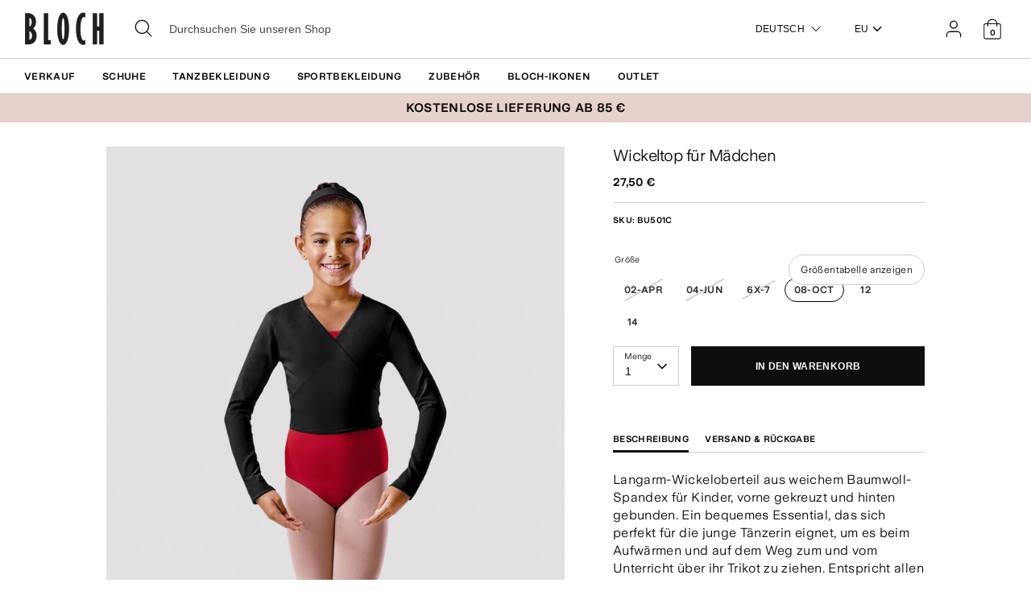

--- FILE ---
content_type: text/html; charset=utf-8
request_url: https://eu.blochworld.com/de/products/girls-wrap-top-black
body_size: 67386
content:
<!doctype html>
<html class="no-js supports-no-cookies" lang="de">
  <head>
    <!-- Boost 3.0.0 -->
    <meta charset="utf-8" />
<meta name="viewport" content="width=device-width,initial-scale=1.0" />
<meta http-equiv="X-UA-Compatible" content="IE=edge">

<link rel="preconnect" href="https://cdn.shopify.com" crossorigin>
<link rel="preconnect" href="https://fonts.shopify.com" crossorigin>
<link rel="preconnect" href="https://monorail-edge.shopifysvc.com"><link rel="preload" href="//eu.blochworld.com/cdn/shop/t/60/assets/vendor.min.js?v=70049190957510784931768824889" as="script">
<link rel="preload" href="//eu.blochworld.com/cdn/shop/t/60/assets/theme.js?v=147455036194699006461768824889" as="script"><link rel="canonical" href="https://eu.blochworld.com/de/products/girls-wrap-top-black" /><link rel="shortcut icon" href="//eu.blochworld.com/cdn/shop/files/Favicon_2.png?v=1628671696" type="image/png" /><meta name="description" content="Langarm-Wickeloberteil aus weichem Baumwoll-Spandex für Kinder, vorne gekreuzt und hinten gebunden. Ein bequemes Essential, das sich perfekt für die junge Tänzerin eignet, um es beim Aufwärmen und auf dem Weg zum und vom Unterricht über ihr Trikot zu ziehen. Entspricht allen RAD-Verordnungsfarben. Kreuze vorne Bindebän">
    <meta name="theme-color" content="#e7d1cc">

    

    
<!-- /snippets/multi-store-hreflang-tags.liquid from apps.shopify.com/multi-store-hreflang-tags (Facades)-->


    


    
    <title>
      Wickeltop für Mädchen, Schwarz | BLOCH EU
      
      
      
        &ndash; BLOCH Dance EU
      
    </title>

    <meta property="og:site_name" content="BLOCH Dance EU">
<meta property="og:url" content="https://eu.blochworld.com/de/products/girls-wrap-top-black">
<meta property="og:title" content="Wickeltop für Mädchen, Schwarz | BLOCH EU">
<meta property="og:type" content="product">
<meta property="og:description" content="Langarm-Wickeloberteil aus weichem Baumwoll-Spandex für Kinder, vorne gekreuzt und hinten gebunden. Ein bequemes Essential, das sich perfekt für die junge Tänzerin eignet, um es beim Aufwärmen und auf dem Weg zum und vom Unterricht über ihr Trikot zu ziehen. Entspricht allen RAD-Verordnungsfarben. Kreuze vorne Bindebän"><meta property="og:image" content="http://eu.blochworld.com/cdn/shop/products/BU501C-BLK-01_1200x1200.jpg?v=1626272374">
  <meta property="og:image:secure_url" content="https://eu.blochworld.com/cdn/shop/products/BU501C-BLK-01_1200x1200.jpg?v=1626272374">
  <meta property="og:image:width" content="1000">
  <meta property="og:image:height" content="1500"><meta property="og:price:amount" content="27,50">
  <meta property="og:price:currency" content="EUR"><meta name="twitter:card" content="summary_large_image">
<meta name="twitter:title" content="Wickeltop für Mädchen, Schwarz | BLOCH EU">
<meta name="twitter:description" content="Langarm-Wickeloberteil aus weichem Baumwoll-Spandex für Kinder, vorne gekreuzt und hinten gebunden. Ein bequemes Essential, das sich perfekt für die junge Tänzerin eignet, um es beim Aufwärmen und auf dem Weg zum und vom Unterricht über ihr Trikot zu ziehen. Entspricht allen RAD-Verordnungsfarben. Kreuze vorne Bindebän">


    <link href="//eu.blochworld.com/cdn/shop/t/60/assets/styles.css?v=13819526260634818111768825660" rel="stylesheet" type="text/css" media="all" />
    <link href="//eu.blochworld.com/cdn/shop/t/60/assets/custom.css?v=175393299099739923131768825659" rel="stylesheet" type="text/css" media="all" />
    <link href="//eu.blochworld.com/cdn/shop/t/60/assets/tablet.css?v=130103179345085044551768824889" rel="stylesheet" type="text/css" media="screen and (min-device-width: 768px) and (max-device-width: 1024px) and (orientation: portrait) and (-webkit-min-device-pixel-ratio: 1)" />
    <link href="//eu.blochworld.com/cdn/shop/t/60/assets/responsive.css?v=151482057895723172971768824889" rel="stylesheet" type="text/css" media="screen and (max-width: 767px)" />
    <link href="//eu.blochworld.com/cdn/shop/t/60/assets/old-styles.css?v=90591847153701758261768824889" rel="stylesheet" type="text/css" media="all" />

    <script>
      document.documentElement.className = document.documentElement.className.replace('no-js', 'js');
      window.theme = window.theme || {};
      window.slate = window.slate || {};
      theme.moneyFormatWithCodeForProductsPreference = 
        "{{amount_with_comma_separator}} €"
      ;
      theme.moneyFormatWithCodeForCartPreference = 
        "{{amount_with_comma_separator}} €"
      ;
      theme.moneyFormat = "{{amount_with_comma_separator}} €";
      theme.strings = {
        addToCart: "In den Warenkorb",
        unavailable: "Nicht verfügbar",
        addressError: "Kann die Adresse nicht finden",
        addressNoResults: "Keine Ergebnisse für diese Adresse",
        addressQueryLimit: "Sie haben die Google- API-Nutzungsgrenze überschritten. Betrachten wir zu einem \u003ca href=\"https:\/\/developers.google.com\/maps\/premium\/usage-limits\"\u003ePremium-Paket\u003c\/a\u003e zu aktualisieren.",
        authError: "Es gab ein Problem bei Google Maps Konto zu authentifizieren.",
        addingToCart: "Hinzufügen",
        addedToCart: "Hinzugefügt",
        addedToCartPopupTitle: "Hinzugefügt:",
        addedToCartPopupItems: "Menge",
        addedToCartPopupSubtotal: "Zwischensumme",
        addedToCartPopupGoToCart: "Zur Kasse",
        cartTermsNotChecked: "Sie müssen den Nutzungsbedingungen zustimmen, bevor Sie fortfahren.",
        searchLoading: "die Beladung",
        searchMoreResults: "Alle Ergebnisse anzeigen",
        searchNoResults: "Keine Ergebnisse",
        priceFrom: "Von",
        quantityTooHigh: "Sie können nur [[ quantity ]] in Ihrem Einkaufswagen haben",
        onSale: "Im Angebot",
        soldOut: "Ausverkauft",
        in_stock: "Auf Lager",
        low_stock: "Begrenzter Vorrat",
        only_x_left: "[[ quantity ]] auf Lager",
        single_unit_available: "1 Einheit verfügbar",
        x_units_available: "[[ quantity ]] Einheiten verfügbar",
        unitPriceSeparator: "\/",
        close: "Schließen",
        cart_shipping_calculator_hide_calculator: "Versandrechner ausblenden",
        cart_shipping_calculator_title: "Erhalten Sie Versandkostenschätzungen",
        cart_general_hide_note: "Anweisungen für selle versteckenr",
        cart_general_show_note: "Fügen Sie Anweisungen für den Verkäufer hinzu",
        previous: "Bisherige",
        next: "Nächster"
      };
      theme.routes = {
        account_login_url: '/de/account/login',
        account_register_url: '/de/account/register',
        account_addresses_url: '/de/account/addresses',
        search_url: '/de/search',
        cart_url: '/de/cart',
        cart_add_url: '/de/cart/add',
        cart_change_url: '/de/cart/change',
        product_recommendations_url: '/de/recommendations/products'
      };
      theme.settings = {
        dynamicQtyOpts: true,
        saleLabelEnabled: true,
        soldLabelEnabled: false
      };
    </script>
    <script>
      // Open External Links in a new tab
      var links = document.links;
      for (let i = 0, linksLength = links.length; i < linksLength; i++) {
        if (links[i].hostname !== window.location.hostname) {
          links[i].target = '_blank';
          links[i].rel = 'noreferrer noopener';
        }
      }
    </script><style>[data-swatch="schwarz"] { --swatch-background-color:#000000}[data-swatch="beige"] { --swatch-background-color:#D2C1B1}[data-swatch="hellblau"] { --swatch-background-color:#009BBF}[data-swatch="leuchtendes rosa"] { --swatch-background-color:#d1346e}[data-swatch="braun"] { --swatch-background-color:#604035}[data-swatch="burgund"] { --swatch-background-color:#571025}[data-swatch="dunkelblau"] { --swatch-background-color:#153359}[data-swatch="gold"] { --swatch-background-color:#9c815d}[data-swatch="grün"] { --swatch-background-color:#3a6933}[data-swatch="grau"] { --swatch-background-color:#6e6f73}[data-swatch="hellblau"] { --swatch-background-color:#b9d3eb}[data-swatch="hellrosa"] { --swatch-background-color:#fce7e7}[data-swatch="orange"] { --swatch-background-color:#F66C04}[data-swatch="rot"] { --swatch-background-color:#bf1717}[data-swatch="silber"] { --swatch-background-color:#b8b6b6}[data-swatch="weiß"] { --swatch-background-color:#f5f5f5}[data-swatch="gelb"] { --swatch-background-color:#ffd610}[data-swatch="dunkelviolett"] { --swatch-background-color: #451d5e}[data-swatch="hellviolett"] { --swatch-background-color: #dcc2f2}</style><script>window.performance && window.performance.mark && window.performance.mark('shopify.content_for_header.start');</script><meta name="facebook-domain-verification" content="wzm30zizprxkh8n84hyu9eighkwpbz">
<meta id="shopify-digital-wallet" name="shopify-digital-wallet" content="/25149505622/digital_wallets/dialog">
<meta name="shopify-checkout-api-token" content="d158f7189614106b5ffc918df0a26716">
<link rel="alternate" type="application/json+oembed" href="https://eu.blochworld.com/de/products/girls-wrap-top-black.oembed">
<script async="async" src="/checkouts/internal/preloads.js?locale=de-PL"></script>
<link rel="preconnect" href="https://shop.app" crossorigin="anonymous">
<script async="async" src="https://shop.app/checkouts/internal/preloads.js?locale=de-PL&shop_id=25149505622" crossorigin="anonymous"></script>
<script id="apple-pay-shop-capabilities" type="application/json">{"shopId":25149505622,"countryCode":"BE","currencyCode":"EUR","merchantCapabilities":["supports3DS"],"merchantId":"gid:\/\/shopify\/Shop\/25149505622","merchantName":"BLOCH Dance EU","requiredBillingContactFields":["postalAddress","email","phone"],"requiredShippingContactFields":["postalAddress","email","phone"],"shippingType":"shipping","supportedNetworks":["visa","maestro","masterCard"],"total":{"type":"pending","label":"BLOCH Dance EU","amount":"1.00"},"shopifyPaymentsEnabled":true,"supportsSubscriptions":true}</script>
<script id="shopify-features" type="application/json">{"accessToken":"d158f7189614106b5ffc918df0a26716","betas":["rich-media-storefront-analytics"],"domain":"eu.blochworld.com","predictiveSearch":true,"shopId":25149505622,"locale":"de"}</script>
<script>var Shopify = Shopify || {};
Shopify.shop = "blochstore-eu.myshopify.com";
Shopify.locale = "de";
Shopify.currency = {"active":"EUR","rate":"1.0"};
Shopify.country = "PL";
Shopify.theme = {"name":"Gen Now Launch - 19.01.26","id":190501454199,"schema_name":"Boost","schema_version":"3.1.0","theme_store_id":null,"role":"main"};
Shopify.theme.handle = "null";
Shopify.theme.style = {"id":null,"handle":null};
Shopify.cdnHost = "eu.blochworld.com/cdn";
Shopify.routes = Shopify.routes || {};
Shopify.routes.root = "/de/";</script>
<script type="module">!function(o){(o.Shopify=o.Shopify||{}).modules=!0}(window);</script>
<script>!function(o){function n(){var o=[];function n(){o.push(Array.prototype.slice.apply(arguments))}return n.q=o,n}var t=o.Shopify=o.Shopify||{};t.loadFeatures=n(),t.autoloadFeatures=n()}(window);</script>
<script>
  window.ShopifyPay = window.ShopifyPay || {};
  window.ShopifyPay.apiHost = "shop.app\/pay";
  window.ShopifyPay.redirectState = null;
</script>
<script id="shop-js-analytics" type="application/json">{"pageType":"product"}</script>
<script defer="defer" async type="module" src="//eu.blochworld.com/cdn/shopifycloud/shop-js/modules/v2/client.init-shop-cart-sync_e98Ab_XN.de.esm.js"></script>
<script defer="defer" async type="module" src="//eu.blochworld.com/cdn/shopifycloud/shop-js/modules/v2/chunk.common_Pcw9EP95.esm.js"></script>
<script defer="defer" async type="module" src="//eu.blochworld.com/cdn/shopifycloud/shop-js/modules/v2/chunk.modal_CzmY4ZhL.esm.js"></script>
<script type="module">
  await import("//eu.blochworld.com/cdn/shopifycloud/shop-js/modules/v2/client.init-shop-cart-sync_e98Ab_XN.de.esm.js");
await import("//eu.blochworld.com/cdn/shopifycloud/shop-js/modules/v2/chunk.common_Pcw9EP95.esm.js");
await import("//eu.blochworld.com/cdn/shopifycloud/shop-js/modules/v2/chunk.modal_CzmY4ZhL.esm.js");

  window.Shopify.SignInWithShop?.initShopCartSync?.({"fedCMEnabled":true,"windoidEnabled":true});

</script>
<script>
  window.Shopify = window.Shopify || {};
  if (!window.Shopify.featureAssets) window.Shopify.featureAssets = {};
  window.Shopify.featureAssets['shop-js'] = {"shop-cart-sync":["modules/v2/client.shop-cart-sync_DazCVyJ3.de.esm.js","modules/v2/chunk.common_Pcw9EP95.esm.js","modules/v2/chunk.modal_CzmY4ZhL.esm.js"],"init-fed-cm":["modules/v2/client.init-fed-cm_D0AulfmK.de.esm.js","modules/v2/chunk.common_Pcw9EP95.esm.js","modules/v2/chunk.modal_CzmY4ZhL.esm.js"],"shop-cash-offers":["modules/v2/client.shop-cash-offers_BISyWFEA.de.esm.js","modules/v2/chunk.common_Pcw9EP95.esm.js","modules/v2/chunk.modal_CzmY4ZhL.esm.js"],"shop-login-button":["modules/v2/client.shop-login-button_D_c1vx_E.de.esm.js","modules/v2/chunk.common_Pcw9EP95.esm.js","modules/v2/chunk.modal_CzmY4ZhL.esm.js"],"pay-button":["modules/v2/client.pay-button_CHADzJ4g.de.esm.js","modules/v2/chunk.common_Pcw9EP95.esm.js","modules/v2/chunk.modal_CzmY4ZhL.esm.js"],"shop-button":["modules/v2/client.shop-button_CQnD2U3v.de.esm.js","modules/v2/chunk.common_Pcw9EP95.esm.js","modules/v2/chunk.modal_CzmY4ZhL.esm.js"],"avatar":["modules/v2/client.avatar_BTnouDA3.de.esm.js"],"init-windoid":["modules/v2/client.init-windoid_CmA0-hrC.de.esm.js","modules/v2/chunk.common_Pcw9EP95.esm.js","modules/v2/chunk.modal_CzmY4ZhL.esm.js"],"init-shop-for-new-customer-accounts":["modules/v2/client.init-shop-for-new-customer-accounts_BCzC_Mib.de.esm.js","modules/v2/client.shop-login-button_D_c1vx_E.de.esm.js","modules/v2/chunk.common_Pcw9EP95.esm.js","modules/v2/chunk.modal_CzmY4ZhL.esm.js"],"init-shop-email-lookup-coordinator":["modules/v2/client.init-shop-email-lookup-coordinator_DYzOit4u.de.esm.js","modules/v2/chunk.common_Pcw9EP95.esm.js","modules/v2/chunk.modal_CzmY4ZhL.esm.js"],"init-shop-cart-sync":["modules/v2/client.init-shop-cart-sync_e98Ab_XN.de.esm.js","modules/v2/chunk.common_Pcw9EP95.esm.js","modules/v2/chunk.modal_CzmY4ZhL.esm.js"],"shop-toast-manager":["modules/v2/client.shop-toast-manager_Bc-1elH8.de.esm.js","modules/v2/chunk.common_Pcw9EP95.esm.js","modules/v2/chunk.modal_CzmY4ZhL.esm.js"],"init-customer-accounts":["modules/v2/client.init-customer-accounts_CqlRHmZs.de.esm.js","modules/v2/client.shop-login-button_D_c1vx_E.de.esm.js","modules/v2/chunk.common_Pcw9EP95.esm.js","modules/v2/chunk.modal_CzmY4ZhL.esm.js"],"init-customer-accounts-sign-up":["modules/v2/client.init-customer-accounts-sign-up_DZmBw6yB.de.esm.js","modules/v2/client.shop-login-button_D_c1vx_E.de.esm.js","modules/v2/chunk.common_Pcw9EP95.esm.js","modules/v2/chunk.modal_CzmY4ZhL.esm.js"],"shop-follow-button":["modules/v2/client.shop-follow-button_Cx-w7rSq.de.esm.js","modules/v2/chunk.common_Pcw9EP95.esm.js","modules/v2/chunk.modal_CzmY4ZhL.esm.js"],"checkout-modal":["modules/v2/client.checkout-modal_Djjmh8qM.de.esm.js","modules/v2/chunk.common_Pcw9EP95.esm.js","modules/v2/chunk.modal_CzmY4ZhL.esm.js"],"shop-login":["modules/v2/client.shop-login_DMZMgoZf.de.esm.js","modules/v2/chunk.common_Pcw9EP95.esm.js","modules/v2/chunk.modal_CzmY4ZhL.esm.js"],"lead-capture":["modules/v2/client.lead-capture_SqejaEd8.de.esm.js","modules/v2/chunk.common_Pcw9EP95.esm.js","modules/v2/chunk.modal_CzmY4ZhL.esm.js"],"payment-terms":["modules/v2/client.payment-terms_DUeEqFTJ.de.esm.js","modules/v2/chunk.common_Pcw9EP95.esm.js","modules/v2/chunk.modal_CzmY4ZhL.esm.js"]};
</script>
<script>(function() {
  var isLoaded = false;
  function asyncLoad() {
    if (isLoaded) return;
    isLoaded = true;
    var urls = ["https:\/\/shopify.rakutenadvertising.io\/rakuten_advertising.js?shop=blochstore-eu.myshopify.com","https:\/\/tag.rmp.rakuten.com\/124784.ct.js?shop=blochstore-eu.myshopify.com","https:\/\/cmp.uniconsent.com\/v2\/stub.min.js?shop=blochstore-eu.myshopify.com","https:\/\/cmp.uniconsent.com\/v2\/d73de4ee30\/cmp.js?shop=blochstore-eu.myshopify.com","https:\/\/static.returngo.ai\/master.returngo.ai\/returngo.min.js?shop=blochstore-eu.myshopify.com"];
    for (var i = 0; i < urls.length; i++) {
      var s = document.createElement('script');
      s.type = 'text/javascript';
      s.async = true;
      s.src = urls[i];
      var x = document.getElementsByTagName('script')[0];
      x.parentNode.insertBefore(s, x);
    }
  };
  if(window.attachEvent) {
    window.attachEvent('onload', asyncLoad);
  } else {
    window.addEventListener('load', asyncLoad, false);
  }
})();</script>
<script id="__st">var __st={"a":25149505622,"offset":3600,"reqid":"ff6192bd-210b-4415-94d8-5bd67b4040fc-1769105002","pageurl":"eu.blochworld.com\/de\/products\/girls-wrap-top-black","u":"914abc2eff52","p":"product","rtyp":"product","rid":6605363380310};</script>
<script>window.ShopifyPaypalV4VisibilityTracking = true;</script>
<script id="captcha-bootstrap">!function(){'use strict';const t='contact',e='account',n='new_comment',o=[[t,t],['blogs',n],['comments',n],[t,'customer']],c=[[e,'customer_login'],[e,'guest_login'],[e,'recover_customer_password'],[e,'create_customer']],r=t=>t.map((([t,e])=>`form[action*='/${t}']:not([data-nocaptcha='true']) input[name='form_type'][value='${e}']`)).join(','),a=t=>()=>t?[...document.querySelectorAll(t)].map((t=>t.form)):[];function s(){const t=[...o],e=r(t);return a(e)}const i='password',u='form_key',d=['recaptcha-v3-token','g-recaptcha-response','h-captcha-response',i],f=()=>{try{return window.sessionStorage}catch{return}},m='__shopify_v',_=t=>t.elements[u];function p(t,e,n=!1){try{const o=window.sessionStorage,c=JSON.parse(o.getItem(e)),{data:r}=function(t){const{data:e,action:n}=t;return t[m]||n?{data:e,action:n}:{data:t,action:n}}(c);for(const[e,n]of Object.entries(r))t.elements[e]&&(t.elements[e].value=n);n&&o.removeItem(e)}catch(o){console.error('form repopulation failed',{error:o})}}const l='form_type',E='cptcha';function T(t){t.dataset[E]=!0}const w=window,h=w.document,L='Shopify',v='ce_forms',y='captcha';let A=!1;((t,e)=>{const n=(g='f06e6c50-85a8-45c8-87d0-21a2b65856fe',I='https://cdn.shopify.com/shopifycloud/storefront-forms-hcaptcha/ce_storefront_forms_captcha_hcaptcha.v1.5.2.iife.js',D={infoText:'Durch hCaptcha geschützt',privacyText:'Datenschutz',termsText:'Allgemeine Geschäftsbedingungen'},(t,e,n)=>{const o=w[L][v],c=o.bindForm;if(c)return c(t,g,e,D).then(n);var r;o.q.push([[t,g,e,D],n]),r=I,A||(h.body.append(Object.assign(h.createElement('script'),{id:'captcha-provider',async:!0,src:r})),A=!0)});var g,I,D;w[L]=w[L]||{},w[L][v]=w[L][v]||{},w[L][v].q=[],w[L][y]=w[L][y]||{},w[L][y].protect=function(t,e){n(t,void 0,e),T(t)},Object.freeze(w[L][y]),function(t,e,n,w,h,L){const[v,y,A,g]=function(t,e,n){const i=e?o:[],u=t?c:[],d=[...i,...u],f=r(d),m=r(i),_=r(d.filter((([t,e])=>n.includes(e))));return[a(f),a(m),a(_),s()]}(w,h,L),I=t=>{const e=t.target;return e instanceof HTMLFormElement?e:e&&e.form},D=t=>v().includes(t);t.addEventListener('submit',(t=>{const e=I(t);if(!e)return;const n=D(e)&&!e.dataset.hcaptchaBound&&!e.dataset.recaptchaBound,o=_(e),c=g().includes(e)&&(!o||!o.value);(n||c)&&t.preventDefault(),c&&!n&&(function(t){try{if(!f())return;!function(t){const e=f();if(!e)return;const n=_(t);if(!n)return;const o=n.value;o&&e.removeItem(o)}(t);const e=Array.from(Array(32),(()=>Math.random().toString(36)[2])).join('');!function(t,e){_(t)||t.append(Object.assign(document.createElement('input'),{type:'hidden',name:u})),t.elements[u].value=e}(t,e),function(t,e){const n=f();if(!n)return;const o=[...t.querySelectorAll(`input[type='${i}']`)].map((({name:t})=>t)),c=[...d,...o],r={};for(const[a,s]of new FormData(t).entries())c.includes(a)||(r[a]=s);n.setItem(e,JSON.stringify({[m]:1,action:t.action,data:r}))}(t,e)}catch(e){console.error('failed to persist form',e)}}(e),e.submit())}));const S=(t,e)=>{t&&!t.dataset[E]&&(n(t,e.some((e=>e===t))),T(t))};for(const o of['focusin','change'])t.addEventListener(o,(t=>{const e=I(t);D(e)&&S(e,y())}));const B=e.get('form_key'),M=e.get(l),P=B&&M;t.addEventListener('DOMContentLoaded',(()=>{const t=y();if(P)for(const e of t)e.elements[l].value===M&&p(e,B);[...new Set([...A(),...v().filter((t=>'true'===t.dataset.shopifyCaptcha))])].forEach((e=>S(e,t)))}))}(h,new URLSearchParams(w.location.search),n,t,e,['guest_login'])})(!0,!0)}();</script>
<script integrity="sha256-4kQ18oKyAcykRKYeNunJcIwy7WH5gtpwJnB7kiuLZ1E=" data-source-attribution="shopify.loadfeatures" defer="defer" src="//eu.blochworld.com/cdn/shopifycloud/storefront/assets/storefront/load_feature-a0a9edcb.js" crossorigin="anonymous"></script>
<script crossorigin="anonymous" defer="defer" src="//eu.blochworld.com/cdn/shopifycloud/storefront/assets/shopify_pay/storefront-65b4c6d7.js?v=20250812"></script>
<script data-source-attribution="shopify.dynamic_checkout.dynamic.init">var Shopify=Shopify||{};Shopify.PaymentButton=Shopify.PaymentButton||{isStorefrontPortableWallets:!0,init:function(){window.Shopify.PaymentButton.init=function(){};var t=document.createElement("script");t.src="https://eu.blochworld.com/cdn/shopifycloud/portable-wallets/latest/portable-wallets.de.js",t.type="module",document.head.appendChild(t)}};
</script>
<script data-source-attribution="shopify.dynamic_checkout.buyer_consent">
  function portableWalletsHideBuyerConsent(e){var t=document.getElementById("shopify-buyer-consent"),n=document.getElementById("shopify-subscription-policy-button");t&&n&&(t.classList.add("hidden"),t.setAttribute("aria-hidden","true"),n.removeEventListener("click",e))}function portableWalletsShowBuyerConsent(e){var t=document.getElementById("shopify-buyer-consent"),n=document.getElementById("shopify-subscription-policy-button");t&&n&&(t.classList.remove("hidden"),t.removeAttribute("aria-hidden"),n.addEventListener("click",e))}window.Shopify?.PaymentButton&&(window.Shopify.PaymentButton.hideBuyerConsent=portableWalletsHideBuyerConsent,window.Shopify.PaymentButton.showBuyerConsent=portableWalletsShowBuyerConsent);
</script>
<script data-source-attribution="shopify.dynamic_checkout.cart.bootstrap">document.addEventListener("DOMContentLoaded",(function(){function t(){return document.querySelector("shopify-accelerated-checkout-cart, shopify-accelerated-checkout")}if(t())Shopify.PaymentButton.init();else{new MutationObserver((function(e,n){t()&&(Shopify.PaymentButton.init(),n.disconnect())})).observe(document.body,{childList:!0,subtree:!0})}}));
</script>
<link id="shopify-accelerated-checkout-styles" rel="stylesheet" media="screen" href="https://eu.blochworld.com/cdn/shopifycloud/portable-wallets/latest/accelerated-checkout-backwards-compat.css" crossorigin="anonymous">
<style id="shopify-accelerated-checkout-cart">
        #shopify-buyer-consent {
  margin-top: 1em;
  display: inline-block;
  width: 100%;
}

#shopify-buyer-consent.hidden {
  display: none;
}

#shopify-subscription-policy-button {
  background: none;
  border: none;
  padding: 0;
  text-decoration: underline;
  font-size: inherit;
  cursor: pointer;
}

#shopify-subscription-policy-button::before {
  box-shadow: none;
}

      </style>
<script id="sections-script" data-sections="product-recommendations" defer="defer" src="//eu.blochworld.com/cdn/shop/t/60/compiled_assets/scripts.js?v=7935"></script>
<script>window.performance && window.performance.mark && window.performance.mark('shopify.content_for_header.end');</script>

        <!-- GSSTART Coming Soon code start. Do not change -->
        <script type="text/javascript">
          gsProductByVariant = {};
          
            
              gsProductByVariant[39472273653846] =
              
                0
              ;
            
              gsProductByVariant[39472273686614] =
              
                0
              ;
            
              gsProductByVariant[39472273719382] =
              
                0
              ;
            
              gsProductByVariant[39472273752150] =
              
                1
              ;
            
              gsProductByVariant[39472273784918] =
              
                1
              ;
            
              gsProductByVariant[39472273817686] =
              
                1
              ;
            
          
          gsProductCSID = "6605363380310"; gsDefaultV = "39472273752150";
        </script>
        <script type="text/javascript" src="https://gravity-software.com/js/shopify/pac_shop18139.js?v=f14654579cc4de73b8a4faeffe703717"></script>
        <script>
  !function(t,n){function o(n){var o=t.getElementsByTagName("script")[0],i=t.createElement("script");i.src=n,i.crossOrigin="",o.parentNode.insertBefore(i,o)}if(!n.isLoyaltyLion){window.loyaltylion=n,void 0===window.lion&&(window.lion=n),n.version=2,n.isLoyaltyLion=!0;var i=new Date,e=i.getFullYear().toString()+i.getMonth().toString()+i.getDate().toString();o("https://sdk.loyaltylion.net/static/2/loader.js?t="+e);var r=!1;n.init=function(t){if(r)throw new Error("Cannot call lion.init more than once");r=!0;var a=n._token=t.token;if(!a)throw new Error("Token must be supplied to lion.init");for(var l=[],s="_push configure bootstrap shutdown on removeListener authenticateCustomer".split(" "),c=0;c<s.length;c+=1)!function(t,n){t[n]=function(){l.push([n,Array.prototype.slice.call(arguments,0)])}}(n,s[c]);o("https://sdk.loyaltylion.net/sdk/start/"+a+".js?t="+e+i.getHours().toString()),n._initData=t,n._buffer=l}}}(document,window.loyaltylion||[]);

  
    
      loyaltylion.init({ token: "f88b55a8c6e63fd8e8b70b3132ba70be" });
    
  
</script>

    <!-- "snippets/bookthatapp-widgets.liquid" was not rendered, the associated app was uninstalled -->
        <meta name="google-site-verification" content="2TOx9vhpxHsvd8Omnq6LlbC54mAriL9s2OqWAEeeMZk">
        <meta name="facebook-domain-verification" content="rmo4t7irp3olf9axbsq8ql282debh2">

        <!-- DEPARTMENT -->
        

        <!-- Added with Analyzify V2.0 - May 26, 2022 10:24 am -->

<!-- Google Tag Manager -->
<script>(function(w,d,s,l,i){w[l]=w[l]||[];w[l].push({'gtm.start':
new Date().getTime(),event:'gtm.js'});var f=d.getElementsByTagName(s)[0],
j=d.createElement(s),dl=l!='dataLayer'?'&l='+l:'';j.async=true;j.src=
'https://www.googletagmanager.com/gtm.js?id='+i+dl;f.parentNode.insertBefore(j,f);
})(window,document,'script','dataLayer','GTM-TFKC4PW');</script>
<!-- End Google Tag Manager -->

<script type="text/javascript">
  var jQuery351;
  window.dataLayer = window.dataLayer || [];

  function analyzifyInitialize(){
    window.analyzifyloadScript = function(url, callback) {
      var script = document.createElement('script');
      script.type = 'text/javascript';
      // If the browser is Internet Explorer
      if (script.readyState){
        script.onreadystatechange = function() {
          if (script.readyState == 'loaded' || script.readyState == 'complete') {
            script.onreadystatechange = null;
            callback();
          }
        };
        // For any other browser
      } else {
        script.onload = function() {
          callback();
        };
      }
      script.src = url;
      document.getElementsByTagName('head')[0].appendChild(script);
    }

    window.analyzifyAppStart = function(){
      
      window.dataLayer.push({
        event: "sh_info",
        
            page_type: "product",
          
        page_currency: "EUR",
        
          user_type: "visitor"
        
      });

      window.analyzifyGetClickedProductPosition = function(elementHref, sku){
        if(sku != ''){
          var collection = null;
          
          return 0;
        }else{
          var elementIndex = -1
          collectionProductsElements = document.querySelectorAll('a[href*="/products/"]');
          collectionProductsElements.forEach(function(element,index){
            if (element.href.includes(elementHref)) {elementIndex = index + 1};
          });
          return elementIndex
        }
      }

      window.analyzifyCollectionPageHandle = function(){
        var collection = null;
        var collectionAllProducts = null;
        var collectionTitle = "";
        var collectionId = "";
        var collectionProductsBrand = [];
        var collectionProductsType = [];
        var collectionProductsSku = [];
        var collectionProductsName = [];
        var collectionProductsId = [];
        var collectionProductsPrice = [];
        var collectionProductsPosition = []; // we need to talk about, this data can be taken from DOM only (filter ON/OFF)
        var collectionGproductId = [];
        var collectionVariantId = [];
        
        
        window.dataLayer.push({
          event: 'ee_productImpression',
          category_name: collectionTitle,
          category_id: collectionId,
          category_product_brand: collectionProductsBrand,
          category_product_type: collectionProductsType,
          category_product_sku: collectionProductsSku,
          category_product_name: collectionProductsName,
          category_product_id: collectionProductsId,
          category_product_price: collectionProductsPrice,
          currency: "EUR",
          category_product_position: collectionProductsPosition,
          g_product_id: collectionGproductId,
          variant_id: collectionVariantId
        });

        jQuery351(document).on('click', 'a[href*="/products/"]', function(event) {
          var href= jQuery351(this).attr('href');
          if(collectionAllProducts.length < 1 ) return;
          var handle = href.split('/products/')[1];
          var clickedProduct = collectionAllProducts.filter(function(product) {
              return product.handle === handle;
          });
          if (clickedProduct.length == 0 ) return;
          window.dataLayer.push({
            event: 'ee_productClick',
            category_name: collectionTitle,
            category_id: collectionId,
            product_name: clickedProduct[0].title,
            product_type: clickedProduct[0].type,
            sku: clickedProduct[0].variants[0].sku,
            product_id : clickedProduct[0].id.toString(),
            product_price: (clickedProduct[0].price / 100).toFixed(2).toString(),
            currency: "EUR",
            product_brand: clickedProduct[0].vendor,
            product_position: analyzifyGetClickedProductPosition(href, clickedProduct[0].variants[0].sku),
            variant_id: clickedProduct[0].variants[0].id
          });
        });
      };

      window.analyzifySearchPageHandle = function(){
        var searchTerm = "";
        var searchResults = parseInt("");
        var searchResultsJson = null;
        var searchProductsBrand = [];
        var searchProductsType = [];
        var searchProductsSku = [];
        var searchProductsNames = [];
        var searchProductsIds = [];
        var searchProductsPrices = [];
        var searchProductsPosition = [];
        var searchGproductId = [];
        var searchVariantId = [];
        
        

        window.dataLayer.push({
          event: 'searchListInfo',
          page_type: 'search',
          search_term: searchTerm,
          search_results: searchResults,
          category_product_brand: searchProductsBrand,
          category_product_type: searchProductsType,
          category_product_sku: searchProductsSku,
          category_product_name: searchProductsNames,
          category_product_id: searchProductsIds,
          category_product_price: searchProductsPrices,
          currency: "EUR",
          category_product_position: searchProductsPosition,
          g_product_id: searchGproductId,
          variant_id: searchVariantId
        });

        
        jQuery351(document).on('click', 'a[href*="/products/"]', function(event) {
          if(searchResultsJson.length < 1 ) return;
          var href= jQuery351(this).attr('href');
          var handle = href.split('/products/')[1];
          var clickedProduct = searchResultsJson.filter(function(product) {
            return handle.includes(product.handle);
          });
          if (clickedProduct.length == 0 ) return;
          
          window.dataLayer.push({
            event: 'ee_productClick',
            product_name: clickedProduct[0].title,
            product_type: clickedProduct[0].type,
            sku: clickedProduct[0].variants[0].sku,
            product_id : clickedProduct[0].id,
            product_price: (clickedProduct[0].price / 100).toFixed(2).toString(),
            currency: "EUR",
            product_brand: clickedProduct[0].vendor,
            product_position: analyzifyGetClickedProductPosition(href, ""),
            variant_id: clickedProduct[0].variants[0].id
          });

        });
      };

      window.analyzifyProductPageHandle = function(){
        var productName = "Wickeltop für Mädchen";
        var productId = "6605363380310";
        var productPrice = "27.5";
        var productBrand = "BLOCHSTORE-EU";
        var productType = "Oberteile";
        var productSku = "BU501C";
        var productCollection = "Wickelcardigans für Frauen und Mädchen";
        
        window.dataLayer.push({
          event: 'ee_productDetail',
          name: productName,
          id: productId,
          price: productPrice,
          currency: "EUR",
          brand: productBrand,
          product_type: productType,
          sku: productSku,
          category: productCollection,
          g_product_id: "shopify_BE_"+productId+"_"+"39472273653846",
          variant_id: "39472273653846"
        });
        var first_atc = null;
        var selectors = ["input[name='add']", "button[name='add']", "#add-to-cart", "#AddToCartText", "#AddToCart", ".gtmatc", ".product-form__cart-submit", "#AddToCart-product-template", ".product-form__add-to-cart"];
        var found_selectors = 0;
        selectors.forEach(function(selector) {
          found_selectors += jQuery351(selector).length;
          if (first_atc == null && found_selectors) {
            first_atc = selector
          }
        });
        if (jQuery351(first_atc).length > 0 ) {
          jQuery351(document).on('click', first_atc, function(event) {
            var productForm = jQuery351(this).parents('form[action="/cart/add"]');
            var variantInput = productForm.find('*[name="id"]')
            var quantityInput = productForm.find('input[name="quantity"]')
            var itemQuantity = quantityInput.length > 0 ? quantityInput.val() : 1
            window.dataLayer.push({
              event: 'ee_addToCart',
              name: productName,
              id: productId,
              price: productPrice,
              currency: "EUR",
              brand: productBrand,
              product_type: productType,
              category: productCollection,
              quantity: itemQuantity,
              variant: variantInput.val(),
              g_product_id: "shopify_BE_"+productId+"_"+variantInput.val()
            });
          });
        }
      };

      window.checkoutEvent = function(){
        jQuery351.getJSON('/cart.js', function(cart) {
          if(cart.items.length > 0){
            var cartId = cart.token;
            var cartTotalValue = cart.total_price;
            var cartTotalQuantity = cart.item_count;
            var cartCurrency = cart.currency;
            var cartItemsName = [];
            var cartItemsBrand = [];
            var cartItemsType = [];
            var cartItemsSku = [];
            var cartItemsId = [];
            var cartItemsVariantId = [];
            var cartItemsVariantTitle = [];
            var cartItemsPrice = [];
            var cartItemsQuantity = [];
            var cartItemsQuantity = [];
            var cartGProductIds = [];

            jQuery351.each(cart.items, function(key,val) {
              cartItemsName.push(val.title);
              cartItemsBrand.push(val.vendor);
              cartItemsType.push(val.product_type);
              cartItemsSku.push(val.sku);
              cartItemsId.push(val.product_id);
              cartItemsVariantId.push(val.variant_id);
              cartItemsVariantTitle.push(val.title);
              cartItemsPrice.push(parseFloat(parseInt(val.original_price)/100));
              cartItemsQuantity.push(val.quantity);
              cartGProductIds.push("shopify_BE_"+val.product_id+"_"+val.variant_id);
            });

            window.dataLayer.push({
              event: 'ee_checkout',
              page_type: 'cart',
              name: cartItemsName,
              brand: cartItemsBrand,
              product_type: cartItemsType,
              sku: cartItemsSku,
              id: cartItemsId,
              variant_id: cartItemsVariantId,
              variant: cartItemsVariantTitle,
              price: cartItemsPrice,
              quantity: cartItemsQuantity,
              cart_id: cart.token,
              currency: cartCurrency,
              totalValue: parseFloat(cart.total_price)/100,
              totalQuantity: cart.item_count,
              g_product_id: cartGProductIds
            });
           }
        });
      };

      window.analyzifyCartPageHandle = function(){
        var cartTotalValue = "0.0";
        var cartTotalQuantity = "0";
        var cartCurrency = "EUR";
        var cartItemsName = [];
        var cartItemsCategory = [];
        var cartItemsBrand = [];
        var cartItemsType = [];
        var cartItemsSku = [];
        var cartItemsId = [];
        var cartItemsVariantId = [];
        var cartItemsVariantTitle = [];
        var cartItemsPrice = [];
        var cartItemsQuantity = [];
        var cartItemsCategoryIds = [];

        
        


        window.dataLayer.push({
          event: 'ee_checkout',
          page_type: 'cart',
          name: cartItemsName,
          category: cartItemsCategory,
          brand: cartItemsBrand,
          product_type: cartItemsType,
          sku: cartItemsSku,
          id: cartItemsId,
          variant_id: cartItemsVariantId,
          variant: cartItemsVariantTitle,
          price: cartItemsPrice,
          currency: "EUR",
          quantity: cartItemsQuantity,
          category_id: cartItemsCategoryIds,
          currency: cartCurrency,
          totalValue: cartTotalValue,
          totalQuantity: cartTotalQuantity * 1
        });
      };

      
          analyzifyProductPageHandle()
        
      
      
      var cartItemsJson = {"note":null,"attributes":{},"original_total_price":0,"total_price":0,"total_discount":0,"total_weight":0.0,"item_count":0,"items":[],"requires_shipping":false,"currency":"EUR","items_subtotal_price":0,"cart_level_discount_applications":[],"checkout_charge_amount":0};
      jQuery351(document).on('click', ".cart__remove", function(event) {
        var removedvid = jQuery351(this).attr("data-vid");
        var removedItemData = cartItemsJson.items.filter(function(item){
          return item.variant_id.toString() === removedvid
        })
        var removedItem = removedItemData[0];
        window.dataLayer.push({
          event:'ee_removeFromCart',
          name: removedItem.product_title,
          id : removedItem.product_id.toString(),
          variant : removedItem.id.toString(),
          price: (removedItem.price / 100).toFixed(2).toString(),
          currency: "EUR",
          brand: removedItem.vendor,
          quantity: removedItem.quantity
        });
      });
    }
  }

  analyzifyInitialize();
  analyzifyloadScript('//ajax.googleapis.com/ajax/libs/jquery/3.5.1/jquery.min.js', function() {
    jQuery351 = jQuery.noConflict(true);
    analyzifyAppStart();
  });
</script>
      

<!-- BEGIN app block: shopify://apps/sortd-merchandiser/blocks/app-embed/5176d6ef-993f-4869-ba24-87a0a6bedcf9 -->


<script>
window.cmPercents = {
  'product_card_view': 100,
  'product_view': 100,
  'collection_view': 100,
  'product_add': 100,
  'enabled': true,
  'product_card_selector': '[role="main"] a[href*="/products"], #main a[href*="/products"], main a[href*="/products"], #shopify-section-collection-template a[href*="/products"], .collection-matrix.product-list a[href*="/products"]',
  'cart_url': '/de/cart',
  'store': 'blochstore-eu.myshopify.com',
  'submit': '[type="submit"]',
  'root_locale': '/',
  'root': '/de',
  'collection_url': '',
  'collection_handle': '',
  'collection_id': null,
  'permissions': 123,
};

window.cmTesting = {
  'tests': '[]',
  'collection_route': '/de/collections',
  'variantA': '',
  'variantB': '',
  'collection_handle': '',
  'canonical_enabled': false
};

if(!(window.cmPercents.permissions != 123 && sessionStorage.getItem('themePermissions') != 'true')) {
  sessionStorage.setItem('cmTests', window.cmTesting.tests);
}
</script>



<script>
var cmInserted=function(){"use strict";var m=100,t=!1,u="animationName",d="",n="Webkit Moz O ms Khtml".split(" "),e="",i=document.createElement("div"),s={strictlyNew:!0,timeout:20,addImportant:!1};if(i.style.animationName&&(t=!0),!1===t)for(var o=0;o<n.length;o++)if(void 0!==i.style[n[o]+"AnimationName"]){e=n[o],u=e+"AnimationName",d="-"+e.toLowerCase()+"-",t=!0;break}function c(t){return s.strictlyNew&&!0===t.QinsQ}function r(t,n){function e(t){t.animationName!==o&&t[u]!==o||c(t.target)||n(t.target)}var i,o="insQ_"+m++,r=s.addImportant?" !important":"";(i=document.createElement("style")).innerHTML="@"+d+"keyframes "+o+" {  from {  outline: 1px solid transparent  } to {  outline: 0px solid transparent }  }\n"+t+" { animation-duration: 0.001s"+r+"; animation-name: "+o+r+"; "+d+"animation-duration: 0.001s"+r+"; "+d+"animation-name: "+o+r+";  } ",document.head.appendChild(i);var a=setTimeout(function(){document.addEventListener("animationstart",e,!1),document.addEventListener("MSAnimationStart",e,!1),document.addEventListener("webkitAnimationStart",e,!1)},s.timeout);return{destroy:function(){clearTimeout(a),i&&(document.head.removeChild(i),i=null),document.removeEventListener("animationstart",e),document.removeEventListener("MSAnimationStart",e),document.removeEventListener("webkitAnimationStart",e)}}}function a(t){t.QinsQ=!0}function f(t){if(t)for(a(t),t=t.firstChild;t;t=t.nextSibling)void 0!==t&&1===t.nodeType&&f(t)}function l(t,n){var e,i=[],o=function(){clearTimeout(e),e=setTimeout(function(){i.forEach(f),n(i),i=[]},10)};return r(t,function(t){if(!c(t)){a(t);var n=function t(n){return c(n.parentNode)||"BODY"===n.nodeName?n:t(n.parentNode)}(t);i.indexOf(n)<0&&i.push(n),o()}})}function v(n){return!(!t||!n.match(/[^{}]/))&&(s.strictlyNew&&f(document.body),{every:function(t){return r(n,t)},summary:function(t){return l(n,t)}})}return v.config=function(t){for(var n in t)t.hasOwnProperty(n)&&(s[n]=t[n])},v}();"undefined"!=typeof module&&void 0!==module.exports&&(module.exports=cmInserted);
function cmX(){for(var e=(navigator.userAgent||"").toLowerCase(),t=[/bot/,/crawl/,/spider/,/slurp/,/curl/,/wget/,/python-requests/,/axios/,/feedfetcher/,/ia_archiver/,/facebookexternalhit/,/facebot/,/google web preview/,/googlebot/,/bingpreview/,/bingbot/,/duckduckbot/,/baiduspider/,/yandex/,/sogou/,/exabot/,/dotbot/,/msnbot/,/yahoo/,/adsbot/,/mediapartners google/,/developers google/,/embedly/,/quora link preview/,/rogerbot/,/applebot/,/tweetmemebot/,/ahrefsbot/,/semrush/,/mj12bot/,/uptimerobot/,/screamingfrog/,/pinterest/,/whatsapp/,/telegrambot/,/vkshare/,/slackbot/,/discordbot/,/flipboard/,/preview/,/phantomjs/,/headless/,/prerender/,/metauri/,/node-superagent/,/python-urllib/,/java\/[0-9\.]+/,/lighthouse/,/chrome-lighthouse/,/pagespeed/,/yadirectfetcher/,/mailru\//,/daum[ /]/,/gomezagent/,/pingdom/,/rigor/,/postman/,/firephp/,/wappalyzer/,/whatcms\//,/zgrab/,/webglance/,/webkit2png/,/analyzer/,/virtuoso/,/pageburst/,/gozilla\//,/cloudflare/,/cf-network/,/cf-edge/,/cf-connecting-ip/],r=0;r<t.length;r++)if(t[r].test(e))return!0;if(navigator.webdriver||!navigator.languages||0===navigator.languages.length||e.indexOf("headlesschrome")>=0||window._phantom||window.__nightmare||window.callPhantom)return!0;try{if("undefined"!=typeof screen&&window.innerHeight&&screen.height-window.innerHeight<0)return!0}catch(s){}return!1}class CMUtils{constructor(){}saveId(){window?.cmPercents?.collection_id&&sessionStorage.setItem("collectionReferrerId",JSON.stringify({[window.location.href.split("?")[0]]:window.cmPercents.collection_id}))}anyNotFoundIds(e,t){if(void 0!==t){for(let r=0;r<e.length;r++)if(!t[decodeURIComponent(e[r].split("/products/")[1])])return!0}return!1}fetchRedirectedURL(e){return new Promise((t,r)=>{let s=new XMLHttpRequest;s.open("GET",e,!0),s.onload=()=>{200===s.status?t(s.responseURL):r(Error("Failed to fetch redirected URL"))},s.onerror=()=>r(Error("Network error")),s.send()})}filteredProductCards(e,t,r){let s;try{s=JSON.parse(sessionStorage.getItem("viewedProductCards")||'{"cards":[]}')||{cards:[]}}catch(n){s={cards:[]}}let o=[...s.cards];e=[...new Set(e||[])];let i=e.filter(e=>{try{if(e&&e.includes("/products/")&&!s.cards.includes(e.split("/products/")[1].split("?")[0]))return o.push(e.split("/products/")[1].split("?")[0]),!0}catch(t){return!1}});if(sessionStorage.setItem("viewedProductCards",JSON.stringify({cards:o})),void 0!==t){let c=[],l=[];for(let a=0;a<i.length;a++){let d=void 0!==t?t[decodeURIComponent(i[a].split("/products/")[1])]:null;"undefined"!=typeof cmIds&&(d=d??(cmIds.find(e=>e[0]==i[a].split("/products/")[1])??[null,null])[1]),d?l.push(d):c.push(i[a])}return[c,l]}return[i,[]]}trackLinksInView(e,t){let r=new IntersectionObserver(e=>{e.forEach(e=>{e.intersectionRatio>0&&e?.target?.href&&t(e.target.href.replace(/^.*\/\/[^\/]+/,"").split("?")[0],r)})});r.observe(e)}productIdFromCollection(e=1){return new Promise(async(t,r)=>{let s=new XMLHttpRequest;if(!window.location.href){console.error("No location.href available");return}let n=window.location.href.split("?")[0];if(n&&window.cmPercents.root_locale!==window.cmPercents.root){let o;if(sessionStorage.getItem(`collection:${window.cmPercents.collection_url}`))n=sessionStorage.getItem(`collection:${window.cmPercents.collection_url}`);else{try{o=await this.fetchRedirectedURL("https://"+(window.location.host+window.cmPercents.root_locale+"/collections/"+window.cmPercents.collection_handle).replace("//","/"))}catch(i){console.error("Error fetching redirected URL:",i)}o&&(sessionStorage.setItem(`collection:${window.cmPercents.collection_url}`,o),n=o)}}n&&(s.open("GET",`${n}/products.json?limit=250${1!=e?`&page=${e}`:""}`,!0),s.responseType="json",s.onload=async function(){200===s.status&&s?.response?.products?t(s?.response?.products):t(null)},s.onerror=function(){t(null)},s.send())})}get collectionHandle(){let e=document.referrer.split("/");for(var t=0;t<e.length;t++)if("collections"==e[t]&&e.length>t+1)return e[t+1];return null}squashCart(e){let t={};return e.map(e=>t[e.product_id]=e.product_id in t?t[e.product_id]+e.quantity:e.quantity),t}findLineItemDifferences(e,t){let r={};for(let s in e)if(t.hasOwnProperty(s)){let n=e[s]-t[s];n>0&&(r[s]=n)}else r[s]=e[s];return r}get currentCart(){return new Promise((e,t)=>{let r=new XMLHttpRequest;r.open("GET",window.cmPercents.cart_url+".json",!0),r.responseType="json",r.onload=async function(){200===r.status?e(r?.response?.items):e(null)},r.onerror=function(){e(null)},r.send()})}}class CMCheckForTests{constructor(){this.tests=window?.cmPercents?.tests?JSON.parse(window.cmPercents.tests):[];try{this.#a()}catch(e){console.error("Error checking for tests:",e);try{document.body.classList.remove("cm-ab-hide")}catch(t){console.error("Error removing class cm-ab-hide:",t)}}}#b(){return Date.now().toString(36)+Math.random().toString(36).substr(2,25)+"-"+Math.floor(100*Math.random()+1)}#a(){let e=!1;if(window?.cmTesting?.tests&&window?.cmTesting?.collection_handle)try{let t=JSON.parse(window.cmTesting.tests);if(Array.isArray(t)&&t.length>0)for(let r=0;r<t.length;r++){let s=t[r],n=sessionStorage.getItem("sessionIdCm")||this.#b(),o=parseInt(n.split("-")[1])>50;if(sessionStorage.setItem("sessionIdCm",n),o&&s?.aHandle==window.cmTesting.collection_handle&&window.cmTesting?.variantB==s?.bHandle){if(!window.cmTesting?.variantB)return;if(window.cmTesting.canonical_enabled||!cmX()){let i=new URLSearchParams(window.location.search);if(i.has("cmread")){document.documentElement.classList.remove("cm-ab-hide");return}i.set("cmread","true"),e=!0,location.replace(window.cmTesting.collection_route+"/"+s?.bHandle+"?"+i.toString());return}}else if(s?.bHandle==window.cmCollectionHandle&&!o&&s?.aHandle==window.cmTesting.variantA){let c=new URLSearchParams(window.location.search);if(c.has("cmread"))return;c.set("cmread","true"),e=!0,location.replace(window.cmPercents.collection_route+"/"+s?.aHandle+"?"+c.toString());return}}}catch(l){console.error("Error parsing tests:",l)}finally{e||document.documentElement.classList.remove("cm-ab-hide")}}}const cmCheckForTests=new CMCheckForTests;class CMEventTracker{#c;#d;#e;#f;#g;#h;#i;#j;#k;#l;#m;#n;constructor(e,t){if(100==window.cmPercents.permissions&&"true"!=sessionStorage.getItem("themePermissions")||(this.#c=e,this.#m="https://us-central1-collection-merchandiser.cloudfunctions.net/event-tracking-trigger",this.#d=sessionStorage.getItem("sessionIdCm"),this.#f=new Date().toISOString(),this.#h=Shopify.shop||window?.cmPercents?.store,this.#i=[],this.#e={},this.collectionProducts,this.#k,this.#l=window?.cmPercents?.submit?document.querySelectorAll(window.cmPercents.submit):null,this.#d||(this.#d=this.#b(),sessionStorage.setItem("sessionIdCm",this.#d)),!this.#d))return;this.#g=new CMUtils,this.#g.saveId(),this.#n=1;try{this.#o()}catch(r){console.log(r)}}set setProductCardUrlsToSend(e){0==this.#i.length&&setTimeout(()=>{this.#p()},1750),this.#i.push(e)}async #p(){let a=!0;for(;this.#g.anyNotFoundIds(this.#i,this.#j)&&a;){let d=await this.#g.productIdFromCollection(this.#n);this.#n=this.#n+1;let u=Array.isArray(d)?d.reduce((e,t,r,s)=>(e[t.handle]=t.id,e),{}):{};0==Object.keys(u).length&&(a=!1),this.#j={...this.#j,...u}}let h=this.#g.filteredProductCards(this.#i,this.#j,this);h.length>0&&h[1].length>0&&this.#q("product_card_view",null,{ids:h[1],collection_id:window?.cmPercents?.collection_id||0,multiplier:parseFloat(100/window.cmPercents.product_card_view)}),this.#i=[]}async #o(){if(window?.cmPercents?.collection_id){let p=await this.#g.productIdFromCollection();this.#n=2,this.#j=Array.isArray(p)?p.reduce((e,t,r,s)=>(e[t.handle]=t.id,e),{}):{};let m=document.querySelectorAll(window.cmPercents.product_card_selector),g=e=>{this.#g.trackLinksInView(e,async(e,t)=>{t.disconnect(),this.setProductCardUrlsToSend=e})};m.forEach(e=>{g(e)}),cmInserted(window.cmPercents.product_card_selector).every(e=>{g(e)}),window.addEventListener("beforeunload",()=>{this.#p()})}}#b(){return Date.now().toString(36)+Math.random().toString(36).substr(2,25)+"-"+Math.floor(100*Math.random()+1)}#q(f,$,w){let b={event_type:f,timestamp:this.#f,session_id:this.#d,page_data:this.#e,store:this.#h};b.page_data={...b.page_data,...w},$&&(b.linkData=$);let y=new XMLHttpRequest;y.open("POST","purchase_to_product"!=f&&"product_purchase"!=f?this.#c:this.#m),y.setRequestHeader("Content-Type","application/json"),y.send(JSON.stringify(b))}#r(P){return new Promise(e=>{setTimeout(e,P)})}}"complete"===document.readyState?new CMEventTracker("https://cm-event-trigger-6deun5o54a-uw.a.run.app/event-tracking-trigger"):window.addEventListener("load",()=>{new CMEventTracker("https://cm-event-trigger-6deun5o54a-uw.a.run.app/event-tracking-trigger")});
</script>
<!-- END app block --><!-- BEGIN app block: shopify://apps/pagefly-page-builder/blocks/app-embed/83e179f7-59a0-4589-8c66-c0dddf959200 -->

<!-- BEGIN app snippet: pagefly-cro-ab-testing-main -->







<script>
  ;(function () {
    const url = new URL(window.location)
    const viewParam = url.searchParams.get('view')
    if (viewParam && viewParam.includes('variant-pf-')) {
      url.searchParams.set('pf_v', viewParam)
      url.searchParams.delete('view')
      window.history.replaceState({}, '', url)
    }
  })()
</script>



<script type='module'>
  
  window.PAGEFLY_CRO = window.PAGEFLY_CRO || {}

  window.PAGEFLY_CRO['data_debug'] = {
    original_template_suffix: "all_products",
    allow_ab_test: false,
    ab_test_start_time: 0,
    ab_test_end_time: 0,
    today_date_time: 1769105002000,
  }
  window.PAGEFLY_CRO['GA4'] = { enabled: false}
</script>

<!-- END app snippet -->








  <script src='https://cdn.shopify.com/extensions/019bb4f9-aed6-78a3-be91-e9d44663e6bf/pagefly-page-builder-215/assets/pagefly-helper.js' defer='defer'></script>

  <script src='https://cdn.shopify.com/extensions/019bb4f9-aed6-78a3-be91-e9d44663e6bf/pagefly-page-builder-215/assets/pagefly-general-helper.js' defer='defer'></script>

  <script src='https://cdn.shopify.com/extensions/019bb4f9-aed6-78a3-be91-e9d44663e6bf/pagefly-page-builder-215/assets/pagefly-snap-slider.js' defer='defer'></script>

  <script src='https://cdn.shopify.com/extensions/019bb4f9-aed6-78a3-be91-e9d44663e6bf/pagefly-page-builder-215/assets/pagefly-slideshow-v3.js' defer='defer'></script>

  <script src='https://cdn.shopify.com/extensions/019bb4f9-aed6-78a3-be91-e9d44663e6bf/pagefly-page-builder-215/assets/pagefly-slideshow-v4.js' defer='defer'></script>

  <script src='https://cdn.shopify.com/extensions/019bb4f9-aed6-78a3-be91-e9d44663e6bf/pagefly-page-builder-215/assets/pagefly-glider.js' defer='defer'></script>

  <script src='https://cdn.shopify.com/extensions/019bb4f9-aed6-78a3-be91-e9d44663e6bf/pagefly-page-builder-215/assets/pagefly-slideshow-v1-v2.js' defer='defer'></script>

  <script src='https://cdn.shopify.com/extensions/019bb4f9-aed6-78a3-be91-e9d44663e6bf/pagefly-page-builder-215/assets/pagefly-product-media.js' defer='defer'></script>

  <script src='https://cdn.shopify.com/extensions/019bb4f9-aed6-78a3-be91-e9d44663e6bf/pagefly-page-builder-215/assets/pagefly-product.js' defer='defer'></script>


<script id='pagefly-helper-data' type='application/json'>
  {
    "page_optimization": {
      "assets_prefetching": false
    },
    "elements_asset_mapper": {
      "Accordion": "https://cdn.shopify.com/extensions/019bb4f9-aed6-78a3-be91-e9d44663e6bf/pagefly-page-builder-215/assets/pagefly-accordion.js",
      "Accordion3": "https://cdn.shopify.com/extensions/019bb4f9-aed6-78a3-be91-e9d44663e6bf/pagefly-page-builder-215/assets/pagefly-accordion3.js",
      "CountDown": "https://cdn.shopify.com/extensions/019bb4f9-aed6-78a3-be91-e9d44663e6bf/pagefly-page-builder-215/assets/pagefly-countdown.js",
      "GMap1": "https://cdn.shopify.com/extensions/019bb4f9-aed6-78a3-be91-e9d44663e6bf/pagefly-page-builder-215/assets/pagefly-gmap.js",
      "GMap2": "https://cdn.shopify.com/extensions/019bb4f9-aed6-78a3-be91-e9d44663e6bf/pagefly-page-builder-215/assets/pagefly-gmap.js",
      "GMapBasicV2": "https://cdn.shopify.com/extensions/019bb4f9-aed6-78a3-be91-e9d44663e6bf/pagefly-page-builder-215/assets/pagefly-gmap.js",
      "GMapAdvancedV2": "https://cdn.shopify.com/extensions/019bb4f9-aed6-78a3-be91-e9d44663e6bf/pagefly-page-builder-215/assets/pagefly-gmap.js",
      "HTML.Video": "https://cdn.shopify.com/extensions/019bb4f9-aed6-78a3-be91-e9d44663e6bf/pagefly-page-builder-215/assets/pagefly-htmlvideo.js",
      "HTML.Video2": "https://cdn.shopify.com/extensions/019bb4f9-aed6-78a3-be91-e9d44663e6bf/pagefly-page-builder-215/assets/pagefly-htmlvideo2.js",
      "HTML.Video3": "https://cdn.shopify.com/extensions/019bb4f9-aed6-78a3-be91-e9d44663e6bf/pagefly-page-builder-215/assets/pagefly-htmlvideo2.js",
      "BackgroundVideo": "https://cdn.shopify.com/extensions/019bb4f9-aed6-78a3-be91-e9d44663e6bf/pagefly-page-builder-215/assets/pagefly-htmlvideo2.js",
      "Instagram": "https://cdn.shopify.com/extensions/019bb4f9-aed6-78a3-be91-e9d44663e6bf/pagefly-page-builder-215/assets/pagefly-instagram.js",
      "Instagram2": "https://cdn.shopify.com/extensions/019bb4f9-aed6-78a3-be91-e9d44663e6bf/pagefly-page-builder-215/assets/pagefly-instagram.js",
      "Insta3": "https://cdn.shopify.com/extensions/019bb4f9-aed6-78a3-be91-e9d44663e6bf/pagefly-page-builder-215/assets/pagefly-instagram3.js",
      "Tabs": "https://cdn.shopify.com/extensions/019bb4f9-aed6-78a3-be91-e9d44663e6bf/pagefly-page-builder-215/assets/pagefly-tab.js",
      "Tabs3": "https://cdn.shopify.com/extensions/019bb4f9-aed6-78a3-be91-e9d44663e6bf/pagefly-page-builder-215/assets/pagefly-tab3.js",
      "ProductBox": "https://cdn.shopify.com/extensions/019bb4f9-aed6-78a3-be91-e9d44663e6bf/pagefly-page-builder-215/assets/pagefly-cart.js",
      "FBPageBox2": "https://cdn.shopify.com/extensions/019bb4f9-aed6-78a3-be91-e9d44663e6bf/pagefly-page-builder-215/assets/pagefly-facebook.js",
      "FBLikeButton2": "https://cdn.shopify.com/extensions/019bb4f9-aed6-78a3-be91-e9d44663e6bf/pagefly-page-builder-215/assets/pagefly-facebook.js",
      "TwitterFeed2": "https://cdn.shopify.com/extensions/019bb4f9-aed6-78a3-be91-e9d44663e6bf/pagefly-page-builder-215/assets/pagefly-twitter.js",
      "Paragraph4": "https://cdn.shopify.com/extensions/019bb4f9-aed6-78a3-be91-e9d44663e6bf/pagefly-page-builder-215/assets/pagefly-paragraph4.js",

      "AliReviews": "https://cdn.shopify.com/extensions/019bb4f9-aed6-78a3-be91-e9d44663e6bf/pagefly-page-builder-215/assets/pagefly-3rd-elements.js",
      "BackInStock": "https://cdn.shopify.com/extensions/019bb4f9-aed6-78a3-be91-e9d44663e6bf/pagefly-page-builder-215/assets/pagefly-3rd-elements.js",
      "GloboBackInStock": "https://cdn.shopify.com/extensions/019bb4f9-aed6-78a3-be91-e9d44663e6bf/pagefly-page-builder-215/assets/pagefly-3rd-elements.js",
      "GrowaveWishlist": "https://cdn.shopify.com/extensions/019bb4f9-aed6-78a3-be91-e9d44663e6bf/pagefly-page-builder-215/assets/pagefly-3rd-elements.js",
      "InfiniteOptionsShopPad": "https://cdn.shopify.com/extensions/019bb4f9-aed6-78a3-be91-e9d44663e6bf/pagefly-page-builder-215/assets/pagefly-3rd-elements.js",
      "InkybayProductPersonalizer": "https://cdn.shopify.com/extensions/019bb4f9-aed6-78a3-be91-e9d44663e6bf/pagefly-page-builder-215/assets/pagefly-3rd-elements.js",
      "LimeSpot": "https://cdn.shopify.com/extensions/019bb4f9-aed6-78a3-be91-e9d44663e6bf/pagefly-page-builder-215/assets/pagefly-3rd-elements.js",
      "Loox": "https://cdn.shopify.com/extensions/019bb4f9-aed6-78a3-be91-e9d44663e6bf/pagefly-page-builder-215/assets/pagefly-3rd-elements.js",
      "Opinew": "https://cdn.shopify.com/extensions/019bb4f9-aed6-78a3-be91-e9d44663e6bf/pagefly-page-builder-215/assets/pagefly-3rd-elements.js",
      "Powr": "https://cdn.shopify.com/extensions/019bb4f9-aed6-78a3-be91-e9d44663e6bf/pagefly-page-builder-215/assets/pagefly-3rd-elements.js",
      "ProductReviews": "https://cdn.shopify.com/extensions/019bb4f9-aed6-78a3-be91-e9d44663e6bf/pagefly-page-builder-215/assets/pagefly-3rd-elements.js",
      "PushOwl": "https://cdn.shopify.com/extensions/019bb4f9-aed6-78a3-be91-e9d44663e6bf/pagefly-page-builder-215/assets/pagefly-3rd-elements.js",
      "ReCharge": "https://cdn.shopify.com/extensions/019bb4f9-aed6-78a3-be91-e9d44663e6bf/pagefly-page-builder-215/assets/pagefly-3rd-elements.js",
      "Rivyo": "https://cdn.shopify.com/extensions/019bb4f9-aed6-78a3-be91-e9d44663e6bf/pagefly-page-builder-215/assets/pagefly-3rd-elements.js",
      "TrackingMore": "https://cdn.shopify.com/extensions/019bb4f9-aed6-78a3-be91-e9d44663e6bf/pagefly-page-builder-215/assets/pagefly-3rd-elements.js",
      "Vitals": "https://cdn.shopify.com/extensions/019bb4f9-aed6-78a3-be91-e9d44663e6bf/pagefly-page-builder-215/assets/pagefly-3rd-elements.js",
      "Wiser": "https://cdn.shopify.com/extensions/019bb4f9-aed6-78a3-be91-e9d44663e6bf/pagefly-page-builder-215/assets/pagefly-3rd-elements.js"
    },
    "custom_elements_mapper": {
      "pf-click-action-element": "https://cdn.shopify.com/extensions/019bb4f9-aed6-78a3-be91-e9d44663e6bf/pagefly-page-builder-215/assets/pagefly-click-action-element.js",
      "pf-dialog-element": "https://cdn.shopify.com/extensions/019bb4f9-aed6-78a3-be91-e9d44663e6bf/pagefly-page-builder-215/assets/pagefly-dialog-element.js"
    }
  }
</script>


<!-- END app block --><!-- BEGIN app block: shopify://apps/t-lab-ai-language-translate/blocks/custom_translations/b5b83690-efd4-434d-8c6a-a5cef4019faf --><!-- BEGIN app snippet: custom_translation_scripts --><script>
(()=>{var o=/\([0-9]+?\)$/,M=/\r?\n|\r|\t|\xa0|\u200B|\u200E|&nbsp;| /g,v=/<\/?[a-z][\s\S]*>/i,t=/^(https?:\/\/|\/\/)[^\s/$.?#].[^\s]*$/i,k=/\{\{\s*([a-zA-Z_]\w*)\s*\}\}/g,p=/\{\{\s*([a-zA-Z_]\w*)\s*\}\}/,r=/^(https:)?\/\/cdn\.shopify\.com\/(.+)\.(png|jpe?g|gif|webp|svgz?|bmp|tiff?|ico|avif)/i,e=/^(https:)?\/\/cdn\.shopify\.com/i,a=/\b(?:https?|ftp)?:?\/\/?[^\s\/]+\/[^\s]+\.(?:png|jpe?g|gif|webp|svgz?|bmp|tiff?|ico|avif)\b/i,I=/url\(['"]?(.*?)['"]?\)/,m="__label:",i=document.createElement("textarea"),u={t:["src","data-src","data-source","data-href","data-zoom","data-master","data-bg","base-src"],i:["srcset","data-srcset"],o:["href","data-href"],u:["href","data-href","data-src","data-zoom"]},g=new Set(["img","picture","button","p","a","input"]),h=16.67,s=function(n){return n.nodeType===Node.ELEMENT_NODE},c=function(n){return n.nodeType===Node.TEXT_NODE};function w(n){return r.test(n.trim())||a.test(n.trim())}function b(n){return(n=>(n=n.trim(),t.test(n)))(n)||e.test(n.trim())}var l=function(n){return!n||0===n.trim().length};function j(n){return i.innerHTML=n,i.value}function T(n){return A(j(n))}function A(n){return n.trim().replace(o,"").replace(M,"").trim()}var _=1e3;function D(n){n=n.trim().replace(M,"").replace(/&amp;/g,"&").replace(/&gt;/g,">").replace(/&lt;/g,"<").trim();return n.length>_?N(n):n}function E(n){return n.trim().toLowerCase().replace(/^https:/i,"")}function N(n){for(var t=5381,r=0;r<n.length;r++)t=(t<<5)+t^n.charCodeAt(r);return(t>>>0).toString(36)}function f(n){for(var t=document.createElement("template"),r=(t.innerHTML=n,["SCRIPT","IFRAME","OBJECT","EMBED","LINK","META"]),e=/^(on\w+|srcdoc|style)$/i,a=document.createTreeWalker(t.content,NodeFilter.SHOW_ELEMENT),i=a.nextNode();i;i=a.nextNode()){var o=i;if(r.includes(o.nodeName))o.remove();else for(var u=o.attributes.length-1;0<=u;--u)e.test(o.attributes[u].name)&&o.removeAttribute(o.attributes[u].name)}return t.innerHTML}function d(n,t,r){void 0===r&&(r=20);for(var e=n,a=0;e&&e.parentElement&&a<r;){for(var i=e.parentElement,o=0,u=t;o<u.length;o++)for(var s=u[o],c=0,l=s.l;c<l.length;c++){var f=l[c];switch(f.type){case"class":for(var d=0,v=i.classList;d<v.length;d++){var p=v[d];if(f.value.test(p))return s.label}break;case"id":if(i.id&&f.value.test(i.id))return s.label;break;case"attribute":if(i.hasAttribute(f.name)){if(!f.value)return s.label;var m=i.getAttribute(f.name);if(m&&f.value.test(m))return s.label}}}e=i,a++}return"unknown"}function y(n,t){var r,e,a;"function"==typeof window.fetch&&"AbortController"in window?(r=new AbortController,e=setTimeout(function(){return r.abort()},3e3),fetch(n,{credentials:"same-origin",signal:r.signal}).then(function(n){return clearTimeout(e),n.ok?n.json():Promise.reject(n)}).then(t).catch(console.error)):((a=new XMLHttpRequest).onreadystatechange=function(){4===a.readyState&&200===a.status&&t(JSON.parse(a.responseText))},a.open("GET",n,!0),a.timeout=3e3,a.send())}function O(){var l=/([^\s]+)\.(png|jpe?g|gif|webp|svgz?|bmp|tiff?|ico|avif)$/i,f=/_(\{width\}x*|\{width\}x\{height\}|\d{3,4}x\d{3,4}|\d{3,4}x|x\d{3,4}|pinco|icon|thumb|small|compact|medium|large|grande|original|master)(_crop_\w+)*(@[2-3]x)*(.progressive)*$/i,d=/^(https?|ftp|file):\/\//i;function r(n){var t,r="".concat(n.path).concat(n.v).concat(null!=(r=n.size)?r:"",".").concat(n.p);return n.m&&(r="".concat(n.path).concat(n.m,"/").concat(n.v).concat(null!=(t=n.size)?t:"",".").concat(n.p)),n.host&&(r="".concat(null!=(t=n.protocol)?t:"","//").concat(n.host).concat(r)),n.g&&(r+=n.g),r}return{h:function(n){var t=!0,r=(d.test(n)||n.startsWith("//")||(t=!1,n="https://example.com"+n),t);n.startsWith("//")&&(r=!1,n="https:"+n);try{new URL(n)}catch(n){return null}var e,a,i,o,u,s,n=new URL(n),c=n.pathname.split("/").filter(function(n){return n});return c.length<1||(a=c.pop(),e=null!=(e=c.pop())?e:null,null===(a=a.match(l)))?null:(s=a[1],a=a[2],i=s.match(f),o=s,(u=null)!==i&&(o=s.substring(0,i.index),u=i[0]),s=0<c.length?"/"+c.join("/")+"/":"/",{protocol:r?n.protocol:null,host:t?n.host:null,path:s,g:n.search,m:e,v:o,size:u,p:a,version:n.searchParams.get("v"),width:n.searchParams.get("width")})},T:r,S:function(n){return(n.m?"/".concat(n.m,"/"):"/").concat(n.v,".").concat(n.p)},M:function(n){return(n.m?"/".concat(n.m,"/"):"/").concat(n.v,".").concat(n.p,"?v=").concat(n.version||"0")},k:function(n,t){return r({protocol:t.protocol,host:t.host,path:t.path,g:t.g,m:t.m,v:t.v,size:n.size,p:t.p,version:t.version,width:t.width})}}}var x,S,C={},H={};function q(p,n){var m=new Map,g=new Map,i=new Map,r=new Map,e=new Map,a=new Map,o=new Map,u=function(n){return n.toLowerCase().replace(/[\s\W_]+/g,"")},s=new Set(n.A.map(u)),c=0,l=!1,f=!1,d=O();function v(n,t,r){s.has(u(n))||n&&t&&(r.set(n,t),l=!0)}function t(n,t){if(n&&n.trim()&&0!==m.size){var r=A(n),e=H[r];if(e&&(p.log("dictionary",'Overlapping text: "'.concat(n,'" related to html: "').concat(e,'"')),t)&&(n=>{if(n)for(var t=h(n.outerHTML),r=t._,e=(t.I||(r=0),n.parentElement),a=0;e&&a<5;){var i=h(e.outerHTML),o=i.I,i=i._;if(o){if(p.log("dictionary","Ancestor depth ".concat(a,": overlap score=").concat(i.toFixed(3),", base=").concat(r.toFixed(3))),r<i)return 1;if(i<r&&0<r)return}e=e.parentElement,a++}})(t))p.log("dictionary",'Skipping text translation for "'.concat(n,'" because an ancestor HTML translation exists'));else{e=m.get(r);if(e)return e;var a=n;if(a&&a.trim()&&0!==g.size){for(var i,o,u,s=g.entries(),c=s.next();!c.done;){var l=c.value[0],f=c.value[1],d=a.trim().match(l);if(d&&1<d.length){i=l,o=f,u=d;break}c=s.next()}if(i&&o&&u){var v=u.slice(1),t=o.match(k);if(t&&t.length===v.length)return t.reduce(function(n,t,r){return n.replace(t,v[r])},o)}}}}return null}function h(n){var r,e,a;return!n||!n.trim()||0===i.size?{I:null,_:0}:(r=D(n),a=0,(e=null)!=(n=i.get(r))?{I:n,_:1}:(i.forEach(function(n,t){-1!==t.indexOf(r)&&(t=r.length/t.length,a<t)&&(a=t,e=n)}),{I:e,_:a}))}function w(n){return n&&n.trim()&&0!==i.size&&(n=D(n),null!=(n=i.get(n)))?n:null}function b(n){if(n&&n.trim()&&0!==r.size){var t=E(n),t=r.get(t);if(t)return t;t=d.h(n);if(t){n=d.M(t).toLowerCase(),n=r.get(n);if(n)return n;n=d.S(t).toLowerCase(),t=r.get(n);if(t)return t}}return null}function T(n){return!n||!n.trim()||0===e.size||void 0===(n=e.get(A(n)))?null:n}function y(n){return!n||!n.trim()||0===a.size||void 0===(n=a.get(E(n)))?null:n}function x(n){var t;return!n||!n.trim()||0===o.size?null:null!=(t=o.get(A(n)))?t:(t=D(n),void 0!==(n=o.get(t))?n:null)}function S(){var n={j:m,D:g,N:i,O:r,C:e,H:a,q:o,L:l,R:c,F:C};return JSON.stringify(n,function(n,t){return t instanceof Map?Object.fromEntries(t.entries()):t})}return{J:function(n,t){v(n,t,m)},U:function(n,t){n&&t&&(n=new RegExp("^".concat(n,"$"),"s"),g.set(n,t),l=!0)},$:function(n,t){var r;n!==t&&(v((r=j(r=n).trim().replace(M,"").trim()).length>_?N(r):r,t,i),c=Math.max(c,n.length))},P:function(n,t){v(n,t,r),(n=d.h(n))&&(v(d.M(n).toLowerCase(),t,r),v(d.S(n).toLowerCase(),t,r))},G:function(n,t){v(n.replace("[img-alt]","").replace(M,"").trim(),t,e)},B:function(n,t){v(n,t,a)},W:function(n,t){f=!0,v(n,t,o)},V:function(){return p.log("dictionary","Translation dictionaries: ",S),i.forEach(function(n,r){m.forEach(function(n,t){r!==t&&-1!==r.indexOf(t)&&(C[t]=A(n),H[t]=r)})}),p.log("dictionary","appliedTextTranslations: ",JSON.stringify(C)),p.log("dictionary","overlappingTexts: ",JSON.stringify(H)),{L:l,Z:f,K:t,X:w,Y:b,nn:T,tn:y,rn:x}}}}function z(n,t,r){function f(n,t){t=n.split(t);return 2===t.length?t[1].trim()?t:[t[0]]:[n]}var d=q(r,t);return n.forEach(function(n){if(n){var c,l=n.name,n=n.value;if(l&&n){if("string"==typeof n)try{c=JSON.parse(n)}catch(n){return void r.log("dictionary","Invalid metafield JSON for "+l,function(){return String(n)})}else c=n;c&&Object.keys(c).forEach(function(e){if(e){var n,t,r,a=c[e];if(a)if(e!==a)if(l.includes("judge"))r=T(e),d.W(r,a);else if(e.startsWith("[img-alt]"))d.G(e,a);else if(e.startsWith("[img-src]"))n=E(e.replace("[img-src]","")),d.P(n,a);else if(v.test(e))d.$(e,a);else if(w(e))n=E(e),d.P(n,a);else if(b(e))r=E(e),d.B(r,a);else if("/"===(n=(n=e).trim())[0]&&"/"!==n[1]&&(r=E(e),d.B(r,a),r=T(e),d.J(r,a)),p.test(e))(s=(r=e).match(k))&&0<s.length&&(t=r.replace(/[-\/\\^$*+?.()|[\]]/g,"\\$&"),s.forEach(function(n){t=t.replace(n,"(.*)")}),d.U(t,a));else if(e.startsWith(m))r=a.replace(m,""),s=e.replace(m,""),d.J(T(s),r);else{if("product_tags"===l)for(var i=0,o=["_",":"];i<o.length;i++){var u=(n=>{if(e.includes(n)){var t=f(e,n),r=f(a,n);if(t.length===r.length)return t.forEach(function(n,t){n!==r[t]&&(d.J(T(n),r[t]),d.J(T("".concat(n,":")),"".concat(r[t],":")))}),{value:void 0}}})(o[i]);if("object"==typeof u)return u.value}var s=T(e);s!==a&&d.J(s,a)}}})}}}),d.V()}function L(y,x){var e=[{label:"judge-me",l:[{type:"class",value:/jdgm/i},{type:"id",value:/judge-me/i},{type:"attribute",name:"data-widget-name",value:/review_widget/i}]}],a=O();function S(r,n,e){n.forEach(function(n){var t=r.getAttribute(n);t&&(t=n.includes("href")?e.tn(t):e.K(t))&&r.setAttribute(n,t)})}function M(n,t,r){var e,a=n.getAttribute(t);a&&((e=i(a=E(a.split("&")[0]),r))?n.setAttribute(t,e):(e=r.tn(a))&&n.setAttribute(t,e))}function k(n,t,r){var e=n.getAttribute(t);e&&(e=((n,t)=>{var r=(n=n.split(",").filter(function(n){return null!=n&&""!==n.trim()}).map(function(n){var n=n.trim().split(/\s+/),t=n[0].split("?"),r=t[0],t=t[1],t=t?t.split("&"):[],e=((n,t)=>{for(var r=0;r<n.length;r++)if(t(n[r]))return n[r];return null})(t,function(n){return n.startsWith("v=")}),t=t.filter(function(n){return!n.startsWith("v=")}),n=n[1];return{url:r,version:e,en:t.join("&"),size:n}}))[0].url;if(r=i(r=n[0].version?"".concat(r,"?").concat(n[0].version):r,t)){var e=a.h(r);if(e)return n.map(function(n){var t=n.url,r=a.h(t);return r&&(t=a.k(r,e)),n.en&&(r=t.includes("?")?"&":"?",t="".concat(t).concat(r).concat(n.en)),t=n.size?"".concat(t," ").concat(n.size):t}).join(",")}})(e,r))&&n.setAttribute(t,e)}function i(n,t){var r=a.h(n);return null===r?null:(n=t.Y(n))?null===(n=a.h(n))?null:a.k(r,n):(n=a.S(r),null===(t=t.Y(n))||null===(n=a.h(t))?null:a.k(r,n))}function A(n,t,r){var e,a,i,o;r.an&&(e=n,a=r.on,u.o.forEach(function(n){var t=e.getAttribute(n);if(!t)return!1;!t.startsWith("/")||t.startsWith("//")||t.startsWith(a)||(t="".concat(a).concat(t),e.setAttribute(n,t))})),i=n,r=u.u.slice(),o=t,r.forEach(function(n){var t,r=i.getAttribute(n);r&&(w(r)?(t=o.Y(r))&&i.setAttribute(n,t):(t=o.tn(r))&&i.setAttribute(n,t))})}function _(t,r){var n,e,a,i,o;u.t.forEach(function(n){return M(t,n,r)}),u.i.forEach(function(n){return k(t,n,r)}),e="alt",a=r,(o=(n=t).getAttribute(e))&&((i=a.nn(o))?n.setAttribute(e,i):(i=a.K(o))&&n.setAttribute(e,i))}return{un:function(n){return!(!n||!s(n)||x.sn.includes((n=n).tagName.toLowerCase())||n.classList.contains("tl-switcher-container")||(n=n.parentNode)&&["SCRIPT","STYLE"].includes(n.nodeName.toUpperCase()))},cn:function(n){if(c(n)&&null!=(t=n.textContent)&&t.trim()){if(y.Z)if("judge-me"===d(n,e,5)){var t=y.rn(n.textContent);if(t)return void(n.textContent=j(t))}var r,t=y.K(n.textContent,n.parentElement||void 0);t&&(r=n.textContent.trim().replace(o,"").trim(),n.textContent=j(n.textContent.replace(r,t)))}},ln:function(n){if(!!l(n.textContent)||!n.innerHTML)return!1;if(y.Z&&"judge-me"===d(n,e,5)){var t=y.rn(n.innerHTML);if(t)return n.innerHTML=f(t),!0}t=y.X(n.innerHTML);return!!t&&(n.innerHTML=f(t),!0)},fn:function(n){var t,r,e,a,i,o,u,s,c,l;switch(S(n,["data-label","title"],y),n.tagName.toLowerCase()){case"span":S(n,["data-tooltip"],y);break;case"a":A(n,y,x);break;case"input":c=u=y,(l=(s=o=n).getAttribute("type"))&&("submit"===l||"button"===l)&&(l=s.getAttribute("value"),c=c.K(l))&&s.setAttribute("value",c),S(o,["placeholder"],u);break;case"textarea":S(n,["placeholder"],y);break;case"img":_(n,y);break;case"picture":for(var f=y,d=n.childNodes,v=0;v<d.length;v++){var p=d[v];if(p.tagName)switch(p.tagName.toLowerCase()){case"source":k(p,"data-srcset",f),k(p,"srcset",f);break;case"img":_(p,f)}}break;case"div":s=l=y,(u=o=c=n)&&(o=o.style.backgroundImage||o.getAttribute("data-bg")||"")&&"none"!==o&&(o=o.match(I))&&o[1]&&(o=o[1],s=s.Y(o))&&(u.style.backgroundImage='url("'.concat(s,'")')),a=c,i=l,["src","data-src","data-bg"].forEach(function(n){return M(a,n,i)}),["data-bgset"].forEach(function(n){return k(a,n,i)}),["data-href"].forEach(function(n){return S(a,[n],i)});break;case"button":r=y,(e=(t=n).getAttribute("value"))&&(r=r.K(e))&&t.setAttribute("value",r);break;case"iframe":e=y,(r=(t=n).getAttribute("src"))&&(e=e.tn(r))&&t.setAttribute("src",e);break;case"video":for(var m=n,g=y,h=["src"],w=0;w<h.length;w++){var b=h[w],T=m.getAttribute(b);T&&(T=g.tn(T))&&m.setAttribute(b,T)}}},getImageTranslation:function(n){return i(n,y)}}}function R(s,c,l){r=c.dn,e=new WeakMap;var r,e,a={add:function(n){var t=Date.now()+r;e.set(n,t)},has:function(n){var t=null!=(t=e.get(n))?t:0;return!(Date.now()>=t&&(e.delete(n),1))}},i=[],o=[],f=[],d=[],u=2*h,v=3*h;function p(n){var t,r,e;n&&(n.nodeType===Node.TEXT_NODE&&s.un(n.parentElement)?s.cn(n):s.un(n)&&(n=n,s.fn(n),t=g.has(n.tagName.toLowerCase())||(t=(t=n).getBoundingClientRect(),r=window.innerHeight||document.documentElement.clientHeight,e=window.innerWidth||document.documentElement.clientWidth,r=t.top<=r&&0<=t.top+t.height,e=t.left<=e&&0<=t.left+t.width,r&&e),a.has(n)||(t?i:o).push(n)))}function m(n){if(l.log("messageHandler","Processing element:",n),s.un(n)){var t=s.ln(n);if(a.add(n),!t){var r=n.childNodes;l.log("messageHandler","Child nodes:",r);for(var e=0;e<r.length;e++)p(r[e])}}}requestAnimationFrame(function n(){for(var t=performance.now();0<i.length;){var r=i.shift();if(r&&!a.has(r)&&m(r),performance.now()-t>=v)break}requestAnimationFrame(n)}),requestAnimationFrame(function n(){for(var t=performance.now();0<o.length;){var r=o.shift();if(r&&!a.has(r)&&m(r),performance.now()-t>=u)break}requestAnimationFrame(n)}),c.vn&&requestAnimationFrame(function n(){for(var t=performance.now();0<f.length;){var r=f.shift();if(r&&s.fn(r),performance.now()-t>=u)break}requestAnimationFrame(n)}),c.pn&&requestAnimationFrame(function n(){for(var t=performance.now();0<d.length;){var r=d.shift();if(r&&s.cn(r),performance.now()-t>=u)break}requestAnimationFrame(n)});var n={subtree:!0,childList:!0,attributes:c.vn,characterData:c.pn};new MutationObserver(function(n){l.log("observer","Observer:",n);for(var t=0;t<n.length;t++){var r=n[t];switch(r.type){case"childList":for(var e=r.addedNodes,a=0;a<e.length;a++)p(e[a]);var i=r.target.childNodes;if(i.length<=10)for(var o=0;o<i.length;o++)p(i[o]);break;case"attributes":var u=r.target;s.un(u)&&u&&f.push(u);break;case"characterData":c.pn&&(u=r.target)&&u.nodeType===Node.TEXT_NODE&&d.push(u)}}}).observe(document.documentElement,n)}void 0===window.TranslationLab&&(window.TranslationLab={}),window.TranslationLab.CustomTranslations=(x=(()=>{var a;try{a=window.localStorage.getItem("tlab_debug_mode")||null}catch(n){a=null}return{log:function(n,t){for(var r=[],e=2;e<arguments.length;e++)r[e-2]=arguments[e];!a||"observer"===n&&"all"===a||("all"===a||a===n||"custom"===n&&"custom"===a)&&(n=r.map(function(n){if("function"==typeof n)try{return n()}catch(n){return"Error generating parameter: ".concat(n.message)}return n}),console.log.apply(console,[t].concat(n)))}}})(),S=null,{init:function(n,t){n&&!n.isPrimaryLocale&&n.translationsMetadata&&n.translationsMetadata.length&&(0<(t=((n,t,r,e)=>{function a(n,t){for(var r=[],e=2;e<arguments.length;e++)r[e-2]=arguments[e];for(var a=0,i=r;a<i.length;a++){var o=i[a];if(o&&void 0!==o[n])return o[n]}return t}var i=window.localStorage.getItem("tlab_feature_options"),o=null;if(i)try{o=JSON.parse(i)}catch(n){e.log("dictionary","Invalid tlab_feature_options JSON",String(n))}var r=a("useMessageHandler",!0,o,i=r),u=a("messageHandlerCooldown",2e3,o,i),s=a("localizeUrls",!1,o,i),c=a("processShadowRoot",!1,o,i),l=a("attributesMutations",!1,o,i),f=a("processCharacterData",!1,o,i),d=a("excludedTemplates",[],o,i),o=a("phraseIgnoreList",[],o,i);return e.log("dictionary","useMessageHandler:",r),e.log("dictionary","messageHandlerCooldown:",u),e.log("dictionary","localizeUrls:",s),e.log("dictionary","processShadowRoot:",c),e.log("dictionary","attributesMutations:",l),e.log("dictionary","processCharacterData:",f),e.log("dictionary","excludedTemplates:",d),e.log("dictionary","phraseIgnoreList:",o),{sn:["html","head","meta","script","noscript","style","link","canvas","svg","g","path","ellipse","br","hr"],locale:n,on:t,gn:r,dn:u,an:s,hn:c,vn:l,pn:f,mn:d,A:o}})(n.locale,n.on,t,x)).mn.length&&t.mn.includes(n.template)||(n=z(n.translationsMetadata,t,x),S=L(n,t),n.L&&(t.gn&&R(S,t,x),window.addEventListener("DOMContentLoaded",function(){function e(n){n=/\/products\/(.+?)(\?.+)?$/.exec(n);return n?n[1]:null}var n,t,r,a;(a=document.querySelector(".cbb-frequently-bought-selector-label-name"))&&"true"!==a.getAttribute("translated")&&(n=e(window.location.pathname))&&(t="https://".concat(window.location.host,"/products/").concat(n,".json"),r="https://".concat(window.location.host).concat(window.Shopify.routes.root,"products/").concat(n,".json"),y(t,function(n){a.childNodes.forEach(function(t){t.textContent===n.product.title&&y(r,function(n){t.textContent!==n.product.title&&(t.textContent=n.product.title,a.setAttribute("translated","true"))})})}),document.querySelectorAll('[class*="cbb-frequently-bought-selector-link"]').forEach(function(t){var n,r;"true"!==t.getAttribute("translated")&&(n=t.getAttribute("href"))&&(r=e(n))&&y("https://".concat(window.location.host).concat(window.Shopify.routes.root,"products/").concat(r,".json"),function(n){t.textContent!==n.product.title&&(t.textContent=n.product.title,t.setAttribute("translated","true"))})}))}))))},getImageTranslation:function(n){return x.log("dictionary","translationManager: ",S),S?S.getImageTranslation(n):null}})})();
</script><!-- END app snippet -->

<script>
  (function() {
    var ctx = {
      locale: 'de',
      isPrimaryLocale: false,
      rootUrl: '/de',
      translationsMetadata: [{},{"name":"product_options_variants","value":{"Colour":"Farbe","Size":"Größe","Width":"Breite","Color":"Farbe"}},{"name":"product_tags","value":{"Black":"","Pointe Shoe Essentials":""}},{"name":"product_types","value":{}},{"name":"article_tags","value":{}},{"name":"images","value":{"[img-alt]Ladies Cordelia Mesh Panel Bodysuit - BLOCH EU":"Damen-Body aus Cordelia-Mesh-Einsatz – BLOCH EU","[img-alt]Girls Sunna Mesh Panel Bodysuit - BLOCH EU":"Sunna-Body mit Mesh-Einsätzen für Mädchen – BLOCH EU","[img-alt]Girls Auva Adjustable Strap Bodysuit - BLOCH EU":"Auva-Body mit verstellbaren Trägern für Mädchen – BLOCH EU","[img-alt]Girls Starr High Waist Short - BLOCH EU":"Starr-Shorts für Mädchen mit hoher Taille – BLOCH EU","[img-alt]Girls Zaniah High Waist Brief - BLOCH EU":"Zaniah-Slip für Mädchen mit hoher Taille – BLOCH EU","[img-alt]Girls Leia Crop Top - BLOCH EU":"Leia Crop Top für Mädchen – BLOCH EU","[img-alt]Ladies Aquila High Waist Brief - BLOCH EU":"Damen-Slip „Aquila“ mit hoher Taille – BLOCH EU","[img-alt]BLOCH Jason Samuels Smith Tap Shoes in Lilac Patent on Models Foot on White Background":"BLOCH Steppschuhe von Jason Samuels Smith in fliederfarbenem Lack auf dem Fuß eines Models auf weißem Hintergrund","[img-alt]blush-colour-swatch-luxe-touch-collection":"Blush-Color-Swatch-Luxe-Touch-Kollektion","[img-alt]BLOCH Velour Touch Blush Fabric swatch outside and inside":"BLOCH Velour Touch Blush Stoffmuster außen und innen","[img-alt]BLOCH Velour Touch Graphite Fabric swatch outside and inside":"BLOCH Velour Touch Graphite Stoffmuster außen und innen","[img-alt]BLOCH ETU Suede Toe Pointe Shoes in Pink Satin on models foot en pointe":"BLOCH ETU Wildleder-Spitzenschuhe in rosa Satin für Modelle mit Spitzenfuß","[img-alt]BLOCH Red Collection Ballet Core Camisole Leotard in Red on Female Model":"BLOCH Red Collection Ballett Core Camisole-Trikot in Rot am weiblichen Modell","[img-alt]BLOCH Calypso Collection Purple Boat Neck Leotard with Mesh Back on Female Model":"BLOCH Calypso Collection Lila Trikot mit U-Boot-Ausschnitt und Netzrücken am weiblichen Modell","[img-alt]BLOCH Young Artists Announcement 2024":"Ankündigung junger Künstler von BLOCH 2024","[img-alt]BLOCH 15% Off Warm Up Booties Light Pink Booties on Grey Background":"BLOCH 15 % Rabatt auf Stiefel Hellrosa Stiefel auf grauem Hintergrund","[img-alt]BLOCH 15% Off Warm Up Booties Light Pink Booties on Dark Grey Background":"BLOCH 15 % Rabatt auf Stiefel Hellrosa Stiefel auf dunkelgrauem Hintergrund","[img-alt]BLOCH Alycone Dance Trainer on Models Foot":"BLOCH Alycone Dance Trainer auf Models Fuß","[img-alt]BLOCH Performa Ballet Shoes on female model ":"BLOCH Performa Ballett nach weiblichem Modell","[img-alt]BLOCH Calypso Collection Pink and Purple Boat Neck Leotard on Female Models":"BLOCH Calypso Collection rosa und lila Trikot mit U-Boot-Ausschnitt für weibliche Models","[img-alt]BLOCH Black Multicolour Fabric Swatch - Black with Pink and Green Contrast Piping":"BLOCH Schwarz-Mehrfarben-Stoffmuster – Schwarz mit rosa und grünen Kontrastpaspeln","[img-alt]BLOCH Bonbon Fabric Swatch - Light Pink":"BLOCH Bonbon Stoffmuster – Hellrosa","[img-alt]BLOCH Jacaranda Fabric Swatch - Light Purple":"BLOCH Jacaranda-Stoffmuster – Hellviolett","[img-alt]BLOCH Iceburg Fabric Swatch - Light Green":"BLOCH Iceburg Stoffmuster – Hellgrün","[img-alt]BLOCH Winter Sale Banner with red background and hot pink star with white 'SALE' text":"BLOCH Winterschlussverkauf-Banner mit rotem Hintergrund und pinkfarbenem Stern mit weißem „SALE“-Text","[img-alt]BLOCH Winter Sale 2024 Top Banner Red Background with Hot Pink Star on Right":"BLOCH Winter Sale 2024 Oberes Banner mit rotem Hintergrund und pinkfarbenem Stern auf der rechten Seite","[img-alt]BLOCH London Flagship Storefront with light pink exterior and white signage":"BLOCH London Flagship Storefront mit hellrosa Außenfassade und weißer Beschilderung","[img-alt]BLOCH Black Friday 20% Off Banner with Pink Dancer on Black Background":"BLOCH Black Friday 20 % Rabatt-Banner mit rosa Tänzerin auf schwarzem Hintergrund","[img-alt]BLOCH Jason Samuels Smith Tap Shoes in Verdigris Green on Green Background":"BLOCH Stepptanz von Jason Samuels Smith in Grünspangrün auf grünem Hintergrund","[img-alt]BLOCH Gift Guide Red Background with Sparkly Gold Presents in 3 sizes":"BLOCH Gift Guide Roter Hintergrund mit glitzernden goldenen Geschenken in 3 Größen","[img-alt]BLOCH ETU Pointe Shoe on Models Foot":"BLOCH ETU Pointe auf Modelfuß","[img-alt]BLOCH Ballerina in black tutu on dark grey background":"BLOCH Ballerina im schwarzen Tutu auf dunkelgrauem Hintergrund","[img-alt]BLOCH Holiday Collection Black Long Sleeved Leotard on model on red background":"BLOCH Holiday Collection Schwarzer Langarm-Trikot auf Modell auf rotem Hintergrund","[img-alt]BLOCH ETU Pointe Shoes in Pink Satin on Models Foot on Grey Background":"BLOCH ETU Pointe aus rosa Satin auf dem Fuß des Models auf grauem Hintergrund","[img-alt]BLOCH Warm-Up Booties in Light Blue and Lilac on peach background":"BLOCH Warm-Up Stiefel in Hellblau und Flieder auf pfirsichfarbenem Hintergrund","[img-alt]BLOCH EU Warm Up Booties in Lilac and Light Blue on Peach Background":"BLOCH EU Warm-Up Stiefel in Flieder und Hellblau auf pfirsichfarbenem Hintergrund","[img-alt]BLOCH Body Essentials in Cocoa on Female Model":"BLOCH Body Essentials in Kakao am weiblichen Model","[img-alt]BLOCH Ballet Core Lavender Camisole Leotard on female model standing at the barre":"BLOCH Ballett Core Lavender Camisole Trikot auf einem weiblichen Model, das an der Stange steht","[img-alt]BLOCH Ballet Core Split Banner Female Dancer wearing Light Pink Camisole Leotard leaning on Barre and Mirror":"BLOCH Ballett Core Split Banner Tänzerin im hellrosa Camisole-Trikot, auf Barre und Spiegel gelehnt","[img-alt]Black and pink flower rose print nylon swatch":"Schwarzes und rosafarbenes Nylonmuster mit Blumen- und Rosenmuster","[img-alt]Black leopard print nylon swatch":"Schwarzes Nylonmuster mit Leopardenmuster","[img-alt]Lilac heart print nylon swatch":"Fliederfarbenes Nylonmuster mit Herzmuster","[img-alt]Pink heart print nylon swatch":"Rosafarbenes Nylonmuster mit Herzmuster","[img-alt]Ladies Mirella Boheme 3\/4 Sleeve Leotard - BLOCH EU":"Damen-Trikot Mirella Boheme mit 3\/4-Ärmeln – BLOCH EU","[img-alt]Girls Mirella Paisley Scoop Neck Skirted Leotard - BLOCH EU":"Mädchen-Trikot „Mirella Paisley“ mit U-Ausschnitt und Rock – BLOCH EU","[img-alt]Girls Mirella Paisley 3\/4 Sleeve Tutu Dress - BLOCH EU":"Mädchen Mirella Paisley Tutu-Kleid mit 3\/4-Ärmeln – BLOCH EU","[img-alt]Girls Mirella Paisley 3\/4 Sleeve Leotard - BLOCH EU":"Mädchen-Trikot „Mirella Paisley“ mit 3\/4-Ärmeln – BLOCH EU","[img-alt]Girls Mirella Paisley Camisole Leotard - BLOCH EU":"Mädchen-Trikot „Mirella Paisley Camisole“ – BLOCH EU","[img-alt]Girls Mirella Paisley Cap Sleeve Tutu Dress - BLOCH EU":"Mädchen Mirella Paisley Tutu-Kleid mit Flügelärmeln – BLOCH EU","[img-alt]Girls Mirella Paisley Cap Sleeve Leotard - BLOCH EU":"Mädchen-Trikot „Mirella Paisley“ mit Flügelärmeln – BLOCH EU","[img-alt]Tween Mirella Boheme Low Back Leotard - BLOCH EU":"Tween Mirella Boheme Trikot mit niedrigem Rücken – BLOCH EU","[img-alt]Ladies Mirella Boheme Cross Back Leotard - BLOCH EU":"Damen-Trikot Mirella Boheme mit überkreuztem Rücken – BLOCH EU","[img-alt]Ladies Mirella Boheme Camisole Leotard - BLOCH EU":"Damen Mirella Boheme Camisole-Trikot – BLOCH EU","[img-alt]Ladies Mirella Boheme Boat Neck Leotard - BLOCH EU":"Damen Mirella Boheme Trikot mit U-Boot-Ausschnitt – BLOCH EU","[img-alt]Tween Mirella Boheme Boat Neck Leotard - BLOCH EU":"Tween Mirella Boheme Trikot mit U-Boot-Ausschnitt – BLOCH EU","[img-alt]Ladies Mirella Boheme Zip Front Leotard - BLOCH EU":"Damen-Trikot Mirella Boheme mit Reißverschluss vorne – BLOCH EU","[img-alt]Ladies Mirella Boheme Tank Leotard - BLOCH EU":"Damen Mirella Boheme Tank-Trikot – BLOCH EU","[img-alt]Girls Mirella Paisley Mesh Back Leotard - BLOCH EU":"Mädchen-Trikot „Mirella Paisley“ mit Netzrücken – BLOCH EU","[img-alt]Girls Mirella Paisley Tank Leotard - BLOCH EU":"Mädchen-Tanktop „Mirella Paisley“ – BLOCH EU","[img-alt]Ladies Mirella Boheme Cap Sleeve Leotard - BLOCH EU":"Damen Mirella Boheme Trikot mit Flügelärmeln – BLOCH EU","[img-alt]Ladies Mirella Boheme Halterneck Leotard - BLOCH EU":"Damen Mirella Boheme Neckholder-Trikot – BLOCH EU","[img-alt]Girls Mirella Paisley Halterneck Leotard - BLOCH EU":"Mädchen Mirella Paisley Neckholder-Trikot – BLOCH EU","[img-alt]Girls Mirella Paisley Printed Mesh Skirt - BLOCH EU":"Mädchen-Mirella-Mesh-Rock mit Paisley-Print – BLOCH EU","[img-alt]Ladies Mirella Boheme Printed Mesh Skirt - BLOCH EU":"Damen-Mirella-Boheme-bedruckter Netzrock – BLOCH EU","[img-alt]Ladies Mirella Boheme Low Back Leotard - BLOCH EU":"Damen-Trikot Mirella Boheme mit tiefem Rückenausschnitt – BLOCH EU","[img-alt]Girls Tansie Cap Sleeve Tutu Dress - BLOCH EU":"Mädchen Tansie Tutu-Kleid mit Flügelärmeln – BLOCH EU","[img-alt]Girls Leila Cross Back Tutu Dress - BLOCH EU":"Leila Tutu-Kleid mit überkreuztem Rücken für Mädchen – BLOCH EU","[img-alt]Girls Dara 3\/4 Sleeve Leotard - BLOCH EU":"Dara-Trikot mit 3\/4-Ärmeln für Mädchen – BLOCH EU","[img-alt]Girls Alora Camisole Skirted Leotard - BLOCH EU":"Alora-Trikot mit Camisole-Rock für Mädchen – BLOCH EU","[img-alt]Girls Esmey Cap Sleeve Leotard - BLOCH EU":"Esmey-Trikot mit Flügelärmeln für Mädchen – BLOCH EU","[img-alt]Girls Sadie Cross Back Leotard - BLOCH EU":"Sadie-Trikot mit überkreuztem Rücken für Mädchen – BLOCH EU","[img-alt]Girls Nyla Zip Front Leotard - BLOCH EU":"Nyla-Trikot mit Reißverschluss vorne für Mädchen – BLOCH EU","[img-alt]Girls Maia Camisole Leotard - BLOCH EU":"Maia Camisole-Trikot für Mädchen – BLOCH EU","[img-alt]Girls Hannah Tank Leotard - BLOCH EU":"Mädchen-Tanktop Hannah – BLOCH EU","[img-alt]Girls Kaimi 7\/8 Legging - BLOCH EU":"Kaimi 7\/8-Leggings für Mädchen – BLOCH EU","[img-alt]Girls Sage Mesh Wrap Skirt - BLOCH EU":"Salbeifarbener Netz-Wickelrock für Mädchen – BLOCH EU","[img-alt]Girls Zahara Camisole Crop Top - BLOCH EU":"Mädchen Zahara Camisole Crop Top – BLOCH EU","[img-alt]Girls Calista Zip Front Top - BLOCH EU":"Calista-Top mit Reißverschluss vorne für Mädchen – BLOCH EU","[img-alt]Girls Bea Mesh Back Wrap Top - BLOCH EU":"Mädchen-Bea-Mesh-Wickeloberteil am Rücken – BLOCH EU","[img-alt]Girls Tammy Mesh Long Sleeve Top - BLOCH EU":"Tammy Mesh-Langarmoberteil für Mädchen – BLOCH EU","[img-alt]Ladies Reika Cap Sleeve Leather Look Leotard - BLOCH EU":"Damen-Trikot Reika mit Flügelärmeln in Lederoptik – BLOCH EU","[img-alt]Ladies Reika Cap Sleeve Leotard - BLOCH EU":"Damen Reika Trikot mit Flügelärmeln – BLOCH EU","[img-alt]Ladies Nevaeh Mesh Back Leather Look Leotard - BLOCH EU":"Nevaeh-Trikot mit Netzrücken und Lederoptik für Damen – BLOCH EU","[img-alt]Ladies Nevaeh Mesh Back Leotard - BLOCH EU":"Damen-Nevaeh-Trikot mit Netzrücken – BLOCH EU","[img-alt]Ladies Arcacia Long Sleeve Leather Look Leotard - BLOCH EU":"Arcacia Langarm-Trikot in Lederoptik für Damen – BLOCH EU","[img-alt]Ladies Arcacia Long Sleeve Leotard - BLOCH EU":"Arcacia Langarm-Trikot für Damen – BLOCH EU","[img-alt]Ladies Arya Open Back Leather Look Leotard - BLOCH EU":"Damen-Trikot Arya mit offenem Rücken in Lederoptik – BLOCH EU","[img-alt]Ladies Arya Open Back Leotard - BLOCH EU":"Damen-Trikot Arya mit offenem Rücken – BLOCH EU","[img-alt]Ladies Velena Camisole Leather Look Leotard - BLOCH EU":"Damen-Trikot „Velena“ in Camisole-Lederoptik – BLOCH EU","[img-alt]Ladies Velena Camisole Leotard - BLOCH EU":"Damen-Trikot „Velena Camisole“ – BLOCH EU","[img-alt]Ladies Celeste Zip Front Leather Look Leotard - BLOCH EU":"Damen-Trikot Celeste mit Reißverschluss vorne in Lederoptik – BLOCH EU","[img-alt]Ladies Celeste Zip Front Leotard - BLOCH EU":"Damen-Trikot „Celeste“ mit Reißverschluss vorne – BLOCH EU","[img-alt]Ladies Kari Double Strap Leather Look Leotard - BLOCH EU":"Damen-Tanzanzug Kari mit doppeltem Riemen und Lederoptik – BLOCH EU","[img-alt]Ladies Kari Double Strap Leotard - BLOCH EU":"Damen-Kari-Trikot mit doppelten Trägern – BLOCH EU","[img-alt]Ladies Koa Cross Back Leather Look Leotard - BLOCH EU":"Damen-Trikot in Koa-Optik mit überkreuztem Rücken und Lederoptik – BLOCH EU","[img-alt]Ladies Koa Cross Back Leotard - BLOCH EU":"Damen-Trikot aus Koa mit überkreuztem Rücken – BLOCH EU","[img-alt]Ladies Antonia Halterneck Leather Look Leotard - BLOCH EU":"Damen Antonia Neckholder-Trikot in Lederoptik – BLOCH EU","[img-alt]Ladies Antonia Halterneck Leotard - BLOCH EU":"Damen-Neckholder-Trikot Antonia – BLOCH EU","[img-alt]Ladies Adele Full Length Leather Look Leggings - BLOCH EU":"Damen-Leggings „Adele“ in voller Länge in Lederoptik – BLOCH EU","[img-alt]Ladies Adele Full Length Leggings - BLOCH EU":"Damen-Leggings Adele in voller Länge – BLOCH EU","[img-alt]Ladies Teina Printed Wrap Skirt - BLOCH EU":"Bedruckter Wickelrock „Teina“ für Damen – BLOCH EU","[img-alt]Tween Arya Open Back Leather Look Leotard - BLOCH EU":"Tween Arya Trikot in Lederoptik mit offenem Rücken – BLOCH EU","[img-alt]Tween Arya Open Back Leotard - BLOCH EU":"Tween Arya Trikot mit offenem Rücken – BLOCH EU","[img-alt]Tween Kari Double Strap Leather Look Leotard - BLOCH EU":"Tween Kari Trikot in Lederoptik mit doppelten Riemen – BLOCH EU","[img-alt]Tween Kari Double Strap Leotard - BLOCH EU":"Tween Kari Trikot mit doppelten Trägern – BLOCH EU","[img-alt]Ladies Remi Mesh Long Sleeve Top - BLOCH EU":"Damen-Langarmshirt aus Remi-Mesh – BLOCH EU","[img-alt]Ladies Solay Camisole Leather Look Crop Top - BLOCH EU":"Damen Solay Camisole Crop Top in Lederoptik - BLOCH EU","[img-alt]Ladies Solay Camisole Crop Top - BLOCH EU":"Damen Solay Camisole Crop Top – BLOCH EU","[img-alt]Ladies Zola Zip Front Leather Look Crop Top - BLOCH EU":"Damen Zola Crop Top mit Reißverschluss vorne in Lederoptik – BLOCH EU","[img-alt]Ladies Zola Zip Front Crop Top - BLOCH EU":"Damen Zola Crop Top mit Reißverschluss vorne – BLOCH EU","[img-alt]Ladies Thea Wrap Back Top - BLOCH EU":"Damen-Top „Thea“ mit Wickelrücken – BLOCH EU","[img-alt]Bloch Soft Touch Jogger - BLOCH EU":"Bloch Soft Touch Jogger – BLOCH EU","[img-alt]Bloch Soft Touch Hoodie - BLOCH EU":"Bloch Soft Touch Hoodie - BLOCH EU","[img-alt]Bloch Play Multi Cut Bodysuit - BLOCH EU":"Bloch Play Multi Cut Bodysuit – BLOCH EU","[img-alt]BLOCHsculpt Full Length Legging - BLOCH EU":"BLOCHsculpt lange Leggings – BLOCH EU","[img-alt]BLOCHsculpt 7\/8 Length Legging - BLOCH EU":"BLOCHsculpt 7\/8-Leggings – BLOCH EU","[img-alt]BLOCHsculpt 3\/4 Length Legging - BLOCH EU":"BLOCHsculpt 3\/4-Leggings – BLOCH EU","[img-alt]BLOCHsculpt 8 Inch Short - BLOCH EU":"BLOCHsculpt 8 Zoll Short – BLOCH EU","[img-alt]BLOCHsculpt 3 Inch Short - BLOCH EU":"BLOCHsculpt 3 Zoll Short – BLOCH EU","[img-alt]BLOCHsculpt Criss Cross Bra - BLOCH EU":"BLOCHsculpt Criss-Cross-BH – BLOCH EU","[img-alt]BLOCHsculpt Scoop Neck Bra - BLOCH EU":"BLOCHsculpt U-Ausschnitt-BH – BLOCH EU","[img-alt]BLOCHsculpt Square Neck Bra - BLOCH EU":"BLOCHsculpt BH mit quadratischem Ausschnitt – BLOCH EU","[img-alt]BLOCHsculpt Tank - BLOCH EU":"BLOCHsculpt Tank – BLOCH EU","[img-alt]BLOCHrib 7\/8 Length Legging - BLOCH EU":"BLOCHrib 7\/8-Leggings – BLOCH EU","[img-alt]BLOCHrib 8 Inch Short - BLOCH EU":"BLOCHrib 8 Zoll kurz – BLOCH EU","[img-alt]BLOCHrib 5 Inch Short - BLOCH EU":"BLOCHrib 5 Inch Short – BLOCH EU","[img-alt]BLOCHrib Racerback Bra - BLOCH EU":"BLOCHrib Racerback-BH – BLOCH EU","[img-alt]BLOCHrib Square Neck Bra - BLOCH EU":"BLOCHrib-BH mit quadratischem Ausschnitt – BLOCH EU","[img-alt]BLOCHeverhold 7\/8 Legging - BLOCH EU":"BLOCHeverhold 7\/8-Leggings – BLOCH EU","[img-alt]BLOCHeverhold 5 Inch Short - BLOCH EU":"BLOCHeverhold 5 Zoll Short – BLOCH EU","[img-alt]BLOCHeverhold Criss Cross Bra - BLOCH EU":"BLOCHeverhold Criss-Cross-BH – BLOCH EU","[img-alt]BLOCHeverhold Racerback Bra - BLOCH EU":"BLOCHeverhold Racerback-BH – BLOCH EU","[img-alt]BLOCHeverhold Scoop Bra - BLOCH EU":"BLOCHeverhold U-Ausschnitt-BH – BLOCH EU","[img-alt]BLOCHeverhold Long Sleeve - BLOCH EU":"BLOCHeverhold Langarm – BLOCH EU","[img-alt]Rib Lounge Tank - BLOCH EU":"Rib Lounge Tank - BLOCH EU","[img-alt]BLOCHrib Full Length Legging - BLOCH EU":"BLOCHrib-Leggings in voller Länge – BLOCH EU","[img-alt]BLOCHrib Scoop Bra - BLOCH EU":"BLOCHrib U-Ausschnitt-BH – BLOCH EU","[img-alt]BLOCHrib Tank - BLOCH EU":"BLOCHrib Tank - BLOCH EU","[img-alt]BLOCHeverhold Full Length Legging - BLOCH EU":"BLOCHeverhold-Leggings in voller Länge – BLOCH EU","[img-alt]Bloch Longline Puffer - BLOCH EU":"Bloch Longline Puffer - BLOCH EU","[img-alt]Bloch Cropped Puffer - BLOCH EU":"Bloch Cropped Puffer – BLOCH EU","[img-alt]Bloch Popcorn Stitch Legging - BLOCH EU":"Bloch Popcorn-Stich-Leggings – BLOCH EU","[img-alt]Bloch Popcorn Stitch Camisole - BLOCH EU":"Bloch Popcorn Stitch Camisole – BLOCH EU","[img-alt]Bloch Popcorn Stitch Crop Top - BLOCH EU":"Bloch Popcorn Stitch Crop Top – BLOCH EU","[img-alt]Bloch Eyelash Knit Short - BLOCH EU":"Bloch Wimpernstrick-Shorts – BLOCH EU","[img-alt]Bloch Eyelash Knit Hoodie - BLOCH EU":"Bloch Wimpernstrick-Hoodie - BLOCH EU","[img-alt]Bloch Eyelash Knit Legging - BLOCH EU":"Bloch Wimpernstrick-Leggings – BLOCH EU","[img-alt]Ladies Capella High Waist Short - BLOCH EU":"Capella-Shorts für Damen mit hoher Taille – BLOCH EU","[img-alt]Ladies Vela Bandeau Bra - BLOCH EU":"Damen Vela Bandeau-BH – BLOCH EU","[img-alt]Ladies Deva V Front Bra - BLOCH EU":"Damen-BH Deva V vorne – BLOCH EU","[img-alt]Ladies Estrella Adjustable Strap Bodysuit - BLOCH EU":"Estrella-Body mit verstellbaren Trägern für Damen – BLOCH EU","[img-alt]Raffine Pointe Shoes":"Raffine Pointe","[img-alt]Girls Mirella Ditsy Floral Wide Strap Tutu Dress - BLOCH EU":"Mirella Tutu-Kleid mit Blümchenmuster und breiten Trägern für Mädchen – BLOCH EU","[img-alt]Girls Mirella Ditsy Floral Halterneck Leotard - BLOCH EU":"Mirella Neckholder-Trikot mit Ditsy-Blumenmuster für Mädchen – BLOCH EU","[img-alt]Girls Mirella Ditsy Floral Camisole Leotard - BLOCH EU":"Mädchen-Trikot „Mirella Ditsy Floral Camisole“ – BLOCH EU","[img-alt]Girls Mirella Ditsy Floral Cap Sleeve Tutu Dress - BLOCH EU":"Mirella Tutu-Kleid mit Blümchenmuster und Flügelärmeln für Mädchen – BLOCH EU","[img-alt]Girls Mirella Ditsy Floral Cap Sleeve Leotard - BLOCH EU":"Mädchen-Trikot „Mirella Ditsy Floral“ mit Flügelärmeln – BLOCH EU","[img-alt]Girls Mirella Ditsy Floral Frill Sleeve Leotard - BLOCH EU":"Mirella Trikot mit Blümchenmuster und Rüschenärmeln für Mädchen – BLOCH EU","[img-alt]Tween Mirella Chevron Tank Leotard - BLOCH EU":"Tween Mirella Chevron Tank-Trikot – BLOCH EU","[img-alt]Tween Mirella Chevron Camisole Leotard - BLOCH EU":"Tween Mirella Chevron Camisole Trikot – BLOCH EU","[img-alt]Girls Mirella Ditsy Floral Scoop Back Leotard - BLOCH EU":"Mädchen-Trikot „Mirella Ditsy Floral Scoop Back“ – BLOCH EU","[img-alt]Girls Mirella Ditsy Floral Pull On Skirt - BLOCH EU":"Mirella Ditsy Floral Pull-On-Rock für Mädchen – BLOCH EU","[img-alt]Ladies Mirella Chevron Open Back Leotard - BLOCH EU":"Damen-Trikot Mirella Chevron mit offenem Rücken – BLOCH EU","[img-alt]Ladies Mirella Chevron Tank Leotard - BLOCH EU":"Damen Mirella Chevron Tank-Trikot – BLOCH EU","[img-alt]Ladies Mirella Chevron Halterneck Leotard - BLOCH EU":"Damen Mirella Chevron Neckholder-Trikot – BLOCH EU","[img-alt]Ladies Mirella Chevron Mesh Back Leotard - BLOCH EU":"Damen Mirella Chevron Mesh Back Trikot – BLOCH EU","[img-alt]Ladies Mirella Chevron Camisole Leotard - BLOCH EU":"Damen Mirella Chevron Camisole Trikot – BLOCH EU","[img-alt]Ladies Mirella Chevron Cap Sleeve Leotard - BLOCH EU":"Damen Mirella Chevron-Trikot mit Flügelärmeln – BLOCH EU","[img-alt]Ladies Mirella Chevron Boat Neck Leotard - BLOCH EU":"Damen Mirella Chevron Trikot mit U-Boot-Ausschnitt – BLOCH EU","[img-alt]Ladies Mirella Chevron V Front Shorts - BLOCH EU":"Damen Mirella Chevron V Front Shorts – BLOCH EU","[img-alt]Ladies Mirella Chevron Camisole Crop Top - BLOCH EU":"Damen Mirella Chevron Camisole Crop Top – BLOCH EU","[img-alt]Ladies Mirella Chevron Pull On Skirt - BLOCH EU":"Damen Mirella Chevron Pull-On-Rock – BLOCH EU","[img-alt]Girls Kendra Mesh Back Leotard - BLOCH EU":"Kendra-Trikot mit Netzrücken für Mädchen – BLOCH EU","[img-alt]Girls Margot Camisole Leotard - BLOCH EU":"Margot Camisole-Trikot für Mädchen – BLOCH EU","[img-alt]Girls Lyra Cross Back Tutu Dress - BLOCH EU":"Mädchen-Lyra-Tutu-Kleid mit überkreuztem Rücken – BLOCH EU","[img-alt]Girls Briar Sweetheart Neck Leotard - BLOCH EU":"Briar-Trikot mit Herzausschnitt für Mädchen – BLOCH EU","[img-alt]Girls Penelope Scoop Neck Skirted Leotard - BLOCH EU":"Mädchen-Trikot „Penelope“ mit U-Ausschnitt und Rock – BLOCH EU","[img-alt]Girls Claire High Neck Leotard - BLOCH EU":"Mädchen-Claire-Trikot mit hohem Halsausschnitt – BLOCH EU","[img-alt]Girls Mabel Cap Sleeve Tutu Dress - BLOCH EU":"Mädchen Mabel Tutu-Kleid mit Flügelärmeln – BLOCH EU","[img-alt]Girls Katalina Cap Sleeve Leotard - BLOCH EU":"Mädchen-Trikot „Katalina“ mit Flügelärmeln – BLOCH EU","[img-alt]Tween Luna Scoop Neck Leotard - BLOCH EU":"Tween Luna Trikot mit U-Ausschnitt – BLOCH EU","[img-alt]Tween Willow Camisole Leotard - BLOCH EU":"Tween Willow Camisole-Trikot – BLOCH EU","[img-alt]Girls Nadia Panelled Leggings - BLOCH EU":"Nadia-Panel-Leggings für Mädchen – BLOCH EU","[img-alt]Girls Alina Lace Pull On Skirt - BLOCH EU":"Alina-Schlupfrock aus Spitze für Mädchen – BLOCH EU","[img-alt]Girls Tahlia Camisole Crop Top - BLOCH EU":"Tahlia Camisole Crop Top für Mädchen – BLOCH EU","[img-alt]Girls Sadie Zip Front Crop Top - BLOCH EU":"Mädchen Sadie Crop Top mit Reißverschluss vorne – BLOCH EU","[img-alt]Girls Harriette Mesh Tie Back Top - BLOCH EU":"Harriette-Mesh-Oberteil mit Binderücken für Mädchen – BLOCH EU","[img-alt]Ladies Luna Scoop Neck Leotard - BLOCH EU":"Damen-Luna-Trikot mit U-Ausschnitt – BLOCH EU","[img-alt]Ladies Anya Halterneck Print Leotard - BLOCH EU":"Damen-Trikot „Anya“ mit Neckholder-Print – BLOCH EU","[img-alt]Ladies Anya Halterneck Leotard - BLOCH EU":"Damen Anya Neckholder-Trikot – BLOCH EU","[img-alt]Ladies Willow Camisole Print Leotard - BLOCH EU":"Damen-Trikot mit Willow-Camisole-Print – BLOCH EU","[img-alt]Ladies Willow Camisole Leotard - BLOCH EU":"Damen-Trikot „Willow Camisole“ – BLOCH EU","[img-alt]Ladies Maeve Racerback Leotard - BLOCH EU":"Damen-Maeve-Racerback-Trikot – BLOCH EU","[img-alt]Ladies Harper Zip Front Leotard - BLOCH EU":"Damen-Trikot Harper mit Reißverschluss vorne – BLOCH EU","[img-alt]Ladies Amber Open Back Print Leotard - BLOCH EU":"Damen-Bernstein-Trikot mit offenem Rückendruck – BLOCH EU","[img-alt]Ladies Amber Open Back Leotard - BLOCH EU":"Damen-Trikot mit offenem Rücken, Amber – BLOCH EU","[img-alt]Ladies Maya Mesh Back Leotard - BLOCH EU":"Damen-Trikot „Maya“ mit Netzrücken – BLOCH EU","[img-alt]Ladies Emma Cap Sleeve Leotard - BLOCH EU":"Damen-Trikot Emma mit Flügelärmeln – BLOCH EU","[img-alt]Ladies Asher Pull On Skirt - BLOCH EU":"Damen-Anziehrock Asher – BLOCH EU","[img-alt]Ladies Demi Scoop Neck Crop Top - BLOCH EU":"Halblanges Crop-Top für Damen mit U-Ausschnitt – BLOCH EU","[img-alt]Ladies Natalia Open Back Crop Top - BLOCH EU":"Damen Natalia Crop Top mit offenem Rücken – BLOCH EU","[img-alt]Ladies Haylee Mesh Tie Back Top - BLOCH EU":"Haylee Mesh-Oberteil mit Binderücken für Damen – BLOCH EU","[img-alt]Flex - BLOCH ACTIVE":"Flex - BLOCH AKTIV","[img-alt]Heritage Strong Pointe Shoes - BLOCH US":"Heritage Strong Pointe - BLOCH US","[img-alt]Ladies Boutique Velvet Open Back Leotard - BLOCH US":"Damen-Boutique-Trikot aus Samt mit offenem Rücken – BLOCH US","[img-alt]Ladies Larissa Velvet Tank Leotard - BLOCH US":"Damen-Tanktop „Larissa“ aus Samt – BLOCH US","[img-alt]Ladies Nakita Velvet High Neck Leotard - BLOCH US":"Damen-Trikot aus Nakita-Samt mit hohem Halsausschnitt – BLOCH US","[img-alt]Ladies Akira Velvet Wide Strap Leotard - BLOCH US":"Damen-Tanzanzug Akira aus Samt mit breiten Trägern – BLOCH US","[img-alt]Ladies Boutique Velvet Scoop Neck Leotard - BLOCH US":"Damen-Boutique-Trikot aus Samt mit U-Ausschnitt – BLOCH US","[img-alt]Ladies Rhea Velvet Zip Front Leotard - BLOCH US":"Damen-Trikot Rhea aus Samt mit Reißverschluss vorne – BLOCH US","[img-alt]Ladies Dana Velvet Long Sleeve Leotard - BLOCH US":"Damen Dana Velvet Langarm-Trikot – BLOCH US","[img-alt]Ladies Ari Velvet Short Sleeve Leotard - BLOCH US":"Damen Ari Velvet Kurzarm-Trikot – BLOCH US","[img-alt]Ladies Eden Velvet Cap Sleeve Leotard - BLOCH US":"Eden Samt-Trikot mit Flügelärmeln für Damen – BLOCH US","[img-alt]Ladies Odilia Velvet Skirt - BLOCH US":"Damen-Samtrock Odilia – BLOCH US","[img-alt]Ladies Finola Knit Ribbed Short - BLOCH US":"Damen-Shorts aus geripptem Finola-Strick - BLOCH US","[img-alt]Ladies Anthea Knit Leg Warmers - BLOCH US":"Damen-Anthea-Strick-Beinlinge – BLOCH US","[img-alt]Ladies Lynda Knit 3\/4 Sleeve Sweater - BLOCH US":"Damen Lynda Strickpullover mit 3\/4-Ärmeln – BLOCH US","[img-alt]Ladies Cyrus Knit Long Sleeve Sweater - BLOCH US":"Damen Cyrus Strick-Langarmpullover – BLOCH US","[img-alt]Ladies Amara Knit Cropped Wrap Top - BLOCH US":"Kurzes Wickeloberteil aus Amara-Strick für Damen - BLOCH US","[img-alt]Girls Kelsey Velvet 3\/4 Sleeve Tutu Dress - BLOCH US":"Kelsey Samt-Tutukleid mit 3\/4-Ärmeln für Mädchen – BLOCH US","[img-alt]Girls Taylor Velvet Tank Leotard - BLOCH US":"Taylor Velvet Tank-Trikot für Mädchen – BLOCH US","[img-alt]Girls Maddinson Velvet Zipper Front Leotard - BLOCH US":"Maddinson-Trikot aus Samt mit Reißverschluss vorne für Mädchen – BLOCH US","[img-alt]Girls Pippa Velvet Camisole Leotard - BLOCH US":"Pippa Velvet Camisole-Trikot für Mädchen – BLOCH US","[img-alt]Girls Aubrey Velvet Sweetheart Tutu Dress - BLOCH US":"Aubrey Velvet Sweetheart Tutu-Kleid für Mädchen - BLOCH US","[img-alt]Girls Andie Velvet Cap Sleeve Leotard - BLOCH US":"Andie Samt-Trikot mit Flügelärmeln für Mädchen – BLOCH US","[img-alt]Girls Sasha Velvet Mock Neck Leotard - BLOCH US":"Mädchen-Trikot „Sasha Velvet“ mit Stehkragen – BLOCH US","[img-alt]Girls Angel Velvet Pull On Skirt - BLOCH US":"Mädchen-Angel-Samt-Schlupfrock – BLOCH US","[img-alt]Girls Briony Knit Shorts - BLOCH US":"Briony-Strickshorts für Mädchen – BLOCH US","[img-alt]Girls Paolina Knit Leg Warmers - BLOCH US":"Paolina-Strick-Beinlinge für Mädchen – BLOCH US","[img-alt]Girls Posie Knit Cropped Sweater - BLOCH US":"Posie-Strickpullover für Mädchen – BLOCH US","[img-alt]Girls Dulcie Knit Long Sleeve Sweater - BLOCH US":"Langärmliger Dulcie-Strickpullover für Mädchen – BLOCH US","[img-alt]Girls Jaminca Knit Fixed Wrap Top - BLOCH US":"Jaminca-Strick-Wickeloberteil für Mädchen – BLOCH US","[img-alt]Tween Nakita Velvet High Neck Leotard - BLOCH US":"Tween Nakita Velvet High Neck Leotard – BLOCH US","[img-alt]Tween Akira Velvet Wide Strap Leotard - BLOCH US":"Tween Akira Samt-Trikot mit breiten Trägern – BLOCH US","[img-alt]Ladies Fenella Ruched Bodice Mock Neck Leotard - BLOCH US":"Damen-Trikot Fenella mit gerafftem Oberteil und Stehkragen – BLOCH US","[img-alt]Ladies Flavia Ruched Bodice Cap Sleeve Leotard - BLOCH US":"Damen-Trikot Flavia mit gerafftem Oberteil und Flügelärmeln – BLOCH US","[img-alt]Ladies Franca Ruched Bodice Camisole Leotard - BLOCH US":"Damen-Trikot Franca mit gerafftem Oberteil und Camisole – BLOCH US","[img-alt]Ladies Fifi Seamed Mesh Frill Skirt - BLOCH US":"Damen-Rock „Fifi“ mit gesäumtem Netzstoff und Rüschen – BLOCH US","[img-alt]Stance - BLOCH ACTIVE":"Haltung - BLOCH AKTIV","[img-alt]Tween Mirella Watercolour High Neck Leotard - BLOCH EU":"Tween Mirella Aquarell-Trikot mit hohem Halsausschnitt – BLOCH EU","[img-alt]Tween Mirella Watercolour Wide Strap Leotard - BLOCH EU":"Tween Mirella Aquarell-Trikot mit breiten Trägern – BLOCH EU","[img-alt]Girls Mirella Watercolour Camisole Skirted Leotard - BLOCH EU":"Mädchen-Trikot „Mirella Aquarell“ mit Camisole und Rock – BLOCH EU","[img-alt]Girls Mirella Watercolour Pull On Skirt - BLOCH EU":"Mädchen-Mirella-Aquarell-Schlupfrock – BLOCH EU","[img-alt]Girls Mirella Watercolour Cap Sleeve Leotard - BLOCH EU":"Mirella Aquarell-Trikot mit Flügelärmeln für Mädchen – BLOCH EU","[img-alt]Girls Mirella Watercolour Cap Sleeve Tutu Dress - BLOCH EU":"Mädchen Mirella Tutu-Kleid mit Aquarell-Flügelärmeln – BLOCH EU","[img-alt]Girls Mirella Watercolour Open Back Leotard - BLOCH EU":"Mirella-Aquarell-Trikot mit offenem Rücken für Mädchen – BLOCH EU","[img-alt]Girls Mirella Watercolour Tank Leotard - BLOCH EU":"Mädchen-Tanktop „Mirella Aquarell“ – BLOCH EU","[img-alt]Girls Mirella Watercolour Scoop Neck Leotard - BLOCH EU":"Mirella Aquarell-Trikot mit U-Ausschnitt für Mädchen – BLOCH EU","[img-alt]Girls Mirella Watercolour Sweetheart Tutu Dress - BLOCH EU":"Mädchen-Mirella-Aquarell-Sweetheart-Tutu-Kleid - BLOCH EU","[img-alt]Girls Mirella Watercolour Halter Neck Leotard - BLOCH EU":"Mädchen Mirella Aquarell Neckholder-Trikot – BLOCH EU","[img-alt]Ladies Mirella Watercolour Mesh Pull On Skirt - BLOCH EU":"Damen-Mirella-Aquarell-Mesh-Schlupfrock - BLOCH EU","[img-alt]Ladies Mirella Watercolour Halter Leotard - BLOCH EU":"Damen Mirella Aquarell Neckholder-Trikot – BLOCH EU","[img-alt]Ladies Mirella Watercolour High Neck Leotard - BLOCH EU":"Damen Mirella Aquarell-Trikot mit hohem Halsausschnitt – BLOCH EU","[img-alt]Ladies Mirella Watercolour Open Back Tank Leotard - BLOCH EU":"Damen Mirella Aquarell Tank-Trikot mit offenem Rücken – BLOCH EU","[img-alt]Ladies Mirella Watercolour Mesh Cap Sleeve Leotard - BLOCH EU":"Damen Mirella Aquarell Mesh Trikot mit Flügelärmeln – BLOCH EU","[img-alt]Ladies Mirella Watercolour Scoop Neck Leotard - BLOCH EU":"Damen Mirella Aquarell-Trikot mit U-Ausschnitt – BLOCH EU","[img-alt]Ladies Mirella Watercolour Wide Strap Leotard - BLOCH EU":"Damen Mirella Aquarell-Trikot mit breiten Trägern – BLOCH EU","[img-alt]Ladies Mirella Watercolour Mesh Long Sleeve Leotard - BLOCH EU":"Damen Mirella Aquarell Mesh Langarm-Trikot – BLOCH EU","[img-alt]Ladies Eden Mirage Print Cap Sleeve Leotard - BLOCH EU":"Damen-Trikot mit Eden Mirage-Print und Flügelärmeln – BLOCH EU","[img-alt]Ladies Eden Mirage Cap Sleeve Leotard - BLOCH EU":"Damen Eden Mirage Trikot mit Flügelärmeln – BLOCH EU","[img-alt]Ladies Adalia Mirage Print Boat Neck Leotard - BLOCH EU":"Damen-Trikot mit Adalia Mirage-Print und U-Boot-Ausschnitt – BLOCH EU","[img-alt]Ladies Jade Mirage Print Zipper Leotard - BLOCH EU":"Damen-Trikot mit Jade-Mirage-Print und Reißverschluss – BLOCH EU","[img-alt]Ladies Lana Mirage Print Scoop Neck Leotard - BLOCH EU":"Damen-Trikot mit Lana Mirage-Print und U-Ausschnitt – BLOCH EU","[img-alt]Ladies Lana Mirage Scoop Neck Leotard - BLOCH EU":"Damen Lana Mirage Trikot mit U-Ausschnitt – BLOCH EU","[img-alt]Ladies Katya Mirage Print Camisole Leotard - BLOCH EU":"Camisole-Trikot mit Katya Mirage-Print für Damen – BLOCH EU","[img-alt]Ladies Katya Mirage Camisole Leotard - BLOCH EU":"Damen Katya Mirage Camisole-Trikot – BLOCH EU","[img-alt]Ladies Hanoko Mirage Print Cross Back Leotard - BLOCH EU":"Damen-Trikot mit Hanoko Mirage-Print und überkreuztem Rücken – BLOCH EU","[img-alt]Ladies Hanoko Mirage Cross Back Leotard - BLOCH EU":"Damen Hanoko Mirage Cross Back Trikot – BLOCH EU","[img-alt]Ladies Indiana Mirage Print 3\/4 Sleeve Leotard - BLOCH EU":"Damen-Trikot mit Indiana Mirage-Print und 3\/4-Ärmeln – BLOCH EU","[img-alt]Ladies Boutique Mirage Print Long Sleeve Leotard - BLOCH EU":"Damen-Boutique-Trikot mit Mirage-Print und langen Ärmeln – BLOCH EU","[img-alt]Ladies Boutique Mirage Print Tank Leotard - BLOCH EU":"Tanktop-Trikot mit Mirage-Print für Damen von Boutique – BLOCH EU","[img-alt]Ladies Matia Mirage Print Wrap Skirt - BLOCH EU":"Wickelrock mit Matia Mirage-Print für Damen – BLOCH EU","[img-alt]Ladies Polina Mirage Print Mesh Crop Top - BLOCH EU":"Damen Polina Mirage Print Mesh Crop Top – BLOCH EU","[img-alt]Ladies Rayna Mirage Print Zipper Crop Top - BLOCH EU":"Damen-Crop-Top mit Rayna Mirage-Print und Reißverschluss – BLOCH EU","[img-alt]Ladies Selene Relaxed Fit Cropped T-Shirt - BLOCH EU":"Damen Selene Relaxed Fit Crop T-Shirt – BLOCH EU","[img-alt]Ladies Tiana Panelled 7\/8th Leggings - BLOCH EU":"Damen Tiana getäfelte 7\/8-Leggings – BLOCH EU","[img-alt]Girls Dora Cap Sleeve Tutu Leotard - BLOCH EU":"Mädchen Dora Tutu-Trikot mit Flügelärmeln – BLOCH EU","[img-alt]Girls Candace Mesh Skirted Leotard - BLOCH EU":"Candace Trikot mit Netzrock für Mädchen – BLOCH EU","[img-alt]Girls Elara Mesh Back Tutu Dress - BLOCH EU":"Elara Tutu-Kleid mit Netzrücken für Mädchen – BLOCH EU","[img-alt]Girls Bianca Camisole Leotard - BLOCH EU":"Bianca Camisole-Trikot für Mädchen – BLOCH EU","[img-alt]Girls Felicia Scoop Neck Leotard - BLOCH EU":"Mädchen-Trikot Felicia mit U-Ausschnitt – BLOCH EU","[img-alt]Girls Yasmin Tank Leotard - BLOCH EU":"Yasmin Tank-Trikot für Mädchen – BLOCH EU","[img-alt]Girls Bella Pull On Skirt - BLOCH EU":"Bella-Schlupfrock für Mädchen – BLOCH EU","[img-alt]Girls Vanessa Zipper Leotard - BLOCH EU":"Mädchen-Vanessa-Reißverschluss-Trikot – BLOCH EU","[img-alt]Girls Arianna Halter Leotard - BLOCH EU":"Arianna Neckholder-Trikot für Mädchen – BLOCH EU","[img-alt]Girls Kyla Relaxed Fit Cropped T-Shirt - BLOCH EU":"Mädchen-T-Shirt „Kyla“ mit entspannter Passform – BLOCH EU","[img-alt]Girls Naomi 7\/8 Leggings - BLOCH EU":"Naomi 7\/8-Leggings für Mädchen – BLOCH EU","[img-alt]Girls Hayley 3\/4 Sleeve Wrap Top - BLOCH EU":"Hayley Wickeloberteil mit 3\/4-Ärmeln für Mädchen – BLOCH EU","[img-alt]Girls Heidi Zipper Crop Top - BLOCH EU":"Mädchen-Heidi-Crop-Top mit Reißverschluss – BLOCH EU","[img-alt]Girls Elsie Camisole Crop Top - BLOCH EU":"Elsie Camisole Crop Top für Mädchen – BLOCH EU","[img-alt]Tween Hanoko Mirage Cross Back Leotard - BLOCH EU":"Tween Hanoko Mirage Cross Back Trikot – BLOCH EU","[img-alt]Tween Hanoko Mirage Print Cross Back Leotard Leotard - BLOCH EU":"Tween Hanoko Mirage Print Cross Back Leotard Trikot – BLOCH EU","[img-alt]Tween Katya Mirage Camisole Leotard - BLOCH EU":"Tween Katya Mirage Camisole-Trikot – BLOCH EU","[img-alt]Tween Katya Mirage Print Camisole Leotard - BLOCH EU":"Tween Katya Mirage Print Camisole-Trikot – BLOCH EU","[img-alt]BLOCH Pointe Shoes Accessories in pink tin next to BLOCH Pointe Shoes":"BLOCH Pointe Zubehör in rosa Dose neben BLOCH Pointe","[img-alt]Ladies Dancers League Print Crop Tee - BLOCH EU":"Crop-T-Shirt mit Aufdruck „Dancers League“ für Damen – BLOCH EU","[img-alt]Ladies Bloch World Tour Print Oversized Tee - BLOCH EU":"Übergroßes Damen-T-Shirt mit Bloch World Tour-Print – BLOCH EU","[img-alt]Ladies Bloch Super Crop Tee - BLOCH EU":"Damen Bloch Super Crop Tee – BLOCH EU","[img-alt]Ladies Tonal Bloch Print Crop Tank - BLOCH EU":"Damen-Tanktop mit tonalem Bloch-Print – BLOCH EU","[img-alt]Ladies Heritage Bloch Print Crop Tank - BLOCH EU":"Crop-Tanktop mit Heritage-Bloch-Print für Damen – BLOCH EU","[img-alt]Ladies Dancers League Print Long Sleeve Crop Tee - BLOCH EU":"Langärmliges Crop-T-Shirt mit Aufdruck „Dancers League“ für Damen – BLOCH EU","[img-alt]Pointe Shoe Elastic One Inch - BLOCH EU":"Pointe Elastic One Inch - BLOCH EU","[img-alt]Mint Green Bloch Resistance Band light resistance on female model":"Mintgrünes Bloch-Widerstandsband mit leichtem Widerstand am weiblichen Modell","[img-alt]Teal blue Bloch Resistance Band medium resistance on female model":"Blaugrünes Bloch-Widerstandsband mit mittlerem Widerstand am weiblichen Modell","[img-alt]Royal blue Bloch Resistance Band heavy resistance on female model":"Königsblaues Bloch-Widerstandsband für starken Widerstand am weiblichen Modell","[img-alt]Black Bloch Girls V Front Boot Leg Jazz Pant on female model feet in first position with arms in bra bas facing back":"Schwarze Bloch Girls V-Front-Boot-Leg- Jazz auf den Füßen eines weiblichen Models in der ersten Position, die Arme im BH-Bass zeigen nach hinten","[img-alt]Black Bloch Girls V Front Boot Leg Jazz Pant on female model right leg popped out to side right hand on hip with left arm extended in a low V":"Schwarze Bloch Girls V-Front-Boot-Leg- Jazz Hose am weiblichen Modell, rechtes Bein sprang zur Seite, rechte Hand an der Hüfte, linker Arm in tiefem V ausgestreckt","[img-alt]Black Bloch Ladies Marcie Warm Up Roll Over Pant  on female model in fourth position en pointe":"Schwarze Bloch Ladies Marcie Warm Up Roll Over Pant an einem weiblichen Model in vierter Position auf Spitze","[img-alt]Black Bloch Ladies Ecarte V Front Jazz Pant on female model right leg develop":"Schwarze Bloch Ladies Ecarte V Front Jazz Pant auf weiblichem Modell mit rechtem Beinausschnitt","[img-alt]Black Bloch Ladies Ecarte V Front Jazz Pant on female model in parallel":"Schwarze Bloch Ladies Ecarte V Front Jazz Pant am weiblichen Modell parallel","[img-alt]Pink Bloch Cooling Towel single product in packaging":"Pink Bloch Cooling Towel Einzelprodukt in Verpackung","[img-alt]Pink satin Bloch Ribbon 22mm flatlay roll":"Rosafarbenes Bloch-Satinband, 22 mm, Flatlay-Rolle","[img-alt]Pink satin Bloch Ribbon Seven Eights Inch flatlay roll of ribbon":"Rosa Satin-Bloch-Band Seven Eights Inch Flatlay-Bandrolle","[img-alt]Nude Bloch Gel Tube single product flatlay":"Nude Bloch Gel Tube, Einzelprodukt, flach aufgelegt","[img-alt]Nude Bloch Gel Tip flatlay single product":"Nude Bloch Gel Tip Flatlay Einzelprodukt","[img-alt]Nude Bloch Bunion Guard on foot":"Nude Bloch Ballenschutz zu Fuß","[img-alt]Nude Bloch Bunion Guard flatlay":"Nude Bloch Bunion Guard Flatlay","[img-alt]Clear Bloch Toe separators flatlay ":"Transparente Bloch-Zehentrenner, flach aufliegend","[img-alt]Black Bloch Mens Performance Footed Dance Tight on male model facing back focus on sole of right foot":"Black Bloch Mens Performance Footed Dance Tight auf männlichem Model mit Blick nach hinten, Fokus auf die Sohle des rechten Fußes","[img-alt]Black Bloch Mens Performance Footed Dance Tight on male model in classical position with arms by side facing back":"Schwarze Performance Tanz-Tights für Herren von Bloch auf männlichem Modell in klassischer Position mit seitlich nach hinten zeigenden Armen","[img-alt]Black Bloch Mens Performance Footed Dance Tight on male model parallel feet with right foot en pointe with arms by side facing back":"Schwarze Bloch Performance -Tanz-Tights für Herren mit Fuß auf parallelen Füßen eines männlichen Modells, mit rechtem Fuß auf Spitze, die Arme seitlich nach hinten zeigend","[img-alt]Gun metal Bloch Mens Performance Footed Dance Tight on male model facing back focus on sole of right foot":"Gun Metal Bloch Mens Performance Footed Dance Tight auf männlichem Model mit Blick nach hinten, Fokus auf die Sohle des rechten Fußes","[img-alt]Gun metal Bloch Mens Performance Footed Dance Tight on male model in classical position with arms by side facing back":"Gun Metal Bloch Herren- Performance Tanzstrumpfhose mit Fuß auf männlichem Modell in klassischer Position, die Arme seitlich nach hinten zeigend","[img-alt]Gun metal Bloch Mens Performance Footed Dance Tight on male model parallel feet with right foot en pointe with arms by side facing back":"Gun Metal Bloch Herren- Performance -Tanz-Tight mit Fuß auf parallelen Füßen eines männlichen Modells, mit rechtem Fuß auf Spitze, die Arme seitlich nach hinten zeigend","[img-alt]White Bloch Mens Performance Footed Dance Tight on male model facing back focus on sole of right foot":"Weiße Bloch Herren- Performance Tanzhose mit Fuß auf männlichem Model mit Blick nach hinten, Fokus auf die Sohle des rechten Fußes","[img-alt]White Bloch Mens Performance Footed Dance Tight on male model in classical position with arms by side facing back":"Weiße Performance Tanz-Tights für Herren von Bloch auf männlichem Modell in klassischer Position mit seitlich nach hinten zeigenden Armen","[img-alt]White Bloch Mens Performance Footed Dance Tight on male model in classical position with arms by side":"Weiße Performance Tanz-Tights für Herren von Bloch auf männlichem Modell in klassischer Position mit nebeneinanderliegenden Armen","[img-alt]Black Bloch Mens Full Length Dance Tight on male model in classical position with arms by side with white top":"Schwarze Bloch Herren-Tanzstrumpfhose in voller Länge, männliches Model in klassischer Position mit nebeneinanderliegenden Armen und weißem Oberteil","[img-alt]Black Bloch Mens Full Length Dance Tight on male model in classical position with arms by side from back":"Schwarze Bloch Herren-Tanzstrumpfhose in voller Länge, dargestellt als männliches Model in klassischer Position mit nebeneinander liegenden Armen von hinten","[img-alt]Black Bloch Mens Full Length Dance Tight on male model in classical position with arms by side":"Schwarze Bloch Herren-Tanzstrumpfhose in voller Länge auf männlichem Model in klassischer Position mit nebeneinanderliegenden Armen","[img-alt]Gun metal Bloch Mens Full Length Dance Tight on male model in classical position with arms by side with navy top":"Gun Metal Bloch Herren-Tanzstrumpfhose in voller Länge auf männlichem Modell in klassischer Position mit nebeneinanderliegenden Armen und marineblauem Oberteil","[img-alt]Gun metal Bloch Mens Full Length Dance Tight on male model in classical position with arms by side from back":"Gun Metal Bloch Herren-Tanzstrumpfhose in voller Länge auf männlichem Modell in klassischer Position mit nebeneinander liegenden Armen von hinten","[img-alt]Gun metal Bloch Mens Full Length Dance Tight on male model in classical position with arms by side":"Gun Metal Bloch Herren-Tanzstrumpfhose in voller Länge auf männlichem Model in klassischer Position mit nebeneinander liegenden Armen","[img-alt]White Bloch Mens Full Length Dance Tight on male model in classical position with arms by side with black top":"Weiße Bloch Herren-Tanzstrumpfhose in voller Länge, männliches Model in klassischer Position mit nebeneinanderliegenden Armen und schwarzem Oberteil","[img-alt]White Bloch Mens Full Length Dance Tight on male model in classical position with arms by side from back":"Weiße Bloch Herren-Tanzstrumpfhose in voller Länge, dargestellt als männliches Model in klassischer Position mit nebeneinander liegenden Armen von hinten","[img-alt]White Bloch Mens Full Length Dance Tight on male model in classical position with arms by side":"Weiße Bloch Herren-Tanzstrumpfhose in voller Länge auf männlichem Model in klassischer Position mit nebeneinanderliegenden Armen","[img-alt]Shop With Free Delivery on all USPS Orders and Double B-Reward Loyalty Points":"Kaufen Sie mit kostenloser Lieferung für alle USPS-Bestellungen und doppelten B-Reward-Treuepunkten","[img-alt]Free Delivery for Easter Weekend! Use code FREESHIP at checkout. ":"Kostenlose Lieferung zum Osterwochenende! Verwenden Sie beim Bezahlvorgang den Code FREESHIP. ","[img-alt]Shop BLOCH's Youth Activewear Generation Now Collection":"Kaufen Sie die Youth Activewear Generation Now-Kollektion von BLOCH","[img-alt]Shop Mirella Miami Dancewear Collection":"Kaufen Sie die Mirella Miami Tanzbekleidung Kollektion","[img-alt]Shop Bloch's Fleur Dancewear Collection":"Kaufen Sie die Fleur- Tanzbekleidung von Bloch","[img-alt]Shop Girls Mirella Miami Dancewear Collection":"Kaufen Sie die Mirella Miami Tanzbekleidung für Mädchen","[img-alt]Shop BLOCH's International Dance Day Spend and Save Offer":"Kaufen Sie BLOCHs Spenden- und Sparangebot zum Internationalen Tanztag","[img-alt]Shop BLOCH's Jazz Shoes ":"Kaufen Sie Jazz von BLOCH ","[img-src]\/\/cdn.shopify.com\/s\/files\/1\/0251\/4950\/5622\/files\/logo_d95c377c-a0c1-4594-8cb1-333cc7ee25e9.png?v=1628671696":"\/\/cdn.shopify.com\/s\/files\/1\/0251\/4950\/5622\/files\/logo_d95c377c-a0c1-4594-8cb1-333cc7ee25e9.png?v=1628671696"}},{"name":"custom-resource-llrxr1imhw","value":{"We and 2 TCF partners and other partners process personal data such as cookies, unique identifiers, and other device data. Some partners may process your personal data on the basis of legitimate interest. View a list of partners to see the purposes they believe they have legitimate interest or and how you can object to it.":"Wir und 2 TCF-Partner sowie andere Partner verarbeiten personenbezogene Daten wie Cookies, eindeutige Kennungen und andere Gerätedaten. Einige Partner können Ihre personenbezogenen Daten auf der Grundlage berechtigter Interessen verarbeiten. Sehen Sie sich eine Liste der Partner an, um die Zwecke zu erfahren, für die sie berechtigte Interessen geltend machen, und wie Sie dem widersprechen können.","Manage options":"Optionen verwalten","Agree and proceed":"Zustimmen und fortfahren"}},{"name":"judge-me-product-review","value":null}],
      template: "product",
    };
    var settings = null;
    TranslationLab.CustomTranslations.init(ctx, settings);
  })()
</script>


<!-- END app block --><link href="https://monorail-edge.shopifysvc.com" rel="dns-prefetch">
<script>(function(){if ("sendBeacon" in navigator && "performance" in window) {try {var session_token_from_headers = performance.getEntriesByType('navigation')[0].serverTiming.find(x => x.name == '_s').description;} catch {var session_token_from_headers = undefined;}var session_cookie_matches = document.cookie.match(/_shopify_s=([^;]*)/);var session_token_from_cookie = session_cookie_matches && session_cookie_matches.length === 2 ? session_cookie_matches[1] : "";var session_token = session_token_from_headers || session_token_from_cookie || "";function handle_abandonment_event(e) {var entries = performance.getEntries().filter(function(entry) {return /monorail-edge.shopifysvc.com/.test(entry.name);});if (!window.abandonment_tracked && entries.length === 0) {window.abandonment_tracked = true;var currentMs = Date.now();var navigation_start = performance.timing.navigationStart;var payload = {shop_id: 25149505622,url: window.location.href,navigation_start,duration: currentMs - navigation_start,session_token,page_type: "product"};window.navigator.sendBeacon("https://monorail-edge.shopifysvc.com/v1/produce", JSON.stringify({schema_id: "online_store_buyer_site_abandonment/1.1",payload: payload,metadata: {event_created_at_ms: currentMs,event_sent_at_ms: currentMs}}));}}window.addEventListener('pagehide', handle_abandonment_event);}}());</script>
<script id="web-pixels-manager-setup">(function e(e,d,r,n,o){if(void 0===o&&(o={}),!Boolean(null===(a=null===(i=window.Shopify)||void 0===i?void 0:i.analytics)||void 0===a?void 0:a.replayQueue)){var i,a;window.Shopify=window.Shopify||{};var t=window.Shopify;t.analytics=t.analytics||{};var s=t.analytics;s.replayQueue=[],s.publish=function(e,d,r){return s.replayQueue.push([e,d,r]),!0};try{self.performance.mark("wpm:start")}catch(e){}var l=function(){var e={modern:/Edge?\/(1{2}[4-9]|1[2-9]\d|[2-9]\d{2}|\d{4,})\.\d+(\.\d+|)|Firefox\/(1{2}[4-9]|1[2-9]\d|[2-9]\d{2}|\d{4,})\.\d+(\.\d+|)|Chrom(ium|e)\/(9{2}|\d{3,})\.\d+(\.\d+|)|(Maci|X1{2}).+ Version\/(15\.\d+|(1[6-9]|[2-9]\d|\d{3,})\.\d+)([,.]\d+|)( \(\w+\)|)( Mobile\/\w+|) Safari\/|Chrome.+OPR\/(9{2}|\d{3,})\.\d+\.\d+|(CPU[ +]OS|iPhone[ +]OS|CPU[ +]iPhone|CPU IPhone OS|CPU iPad OS)[ +]+(15[._]\d+|(1[6-9]|[2-9]\d|\d{3,})[._]\d+)([._]\d+|)|Android:?[ /-](13[3-9]|1[4-9]\d|[2-9]\d{2}|\d{4,})(\.\d+|)(\.\d+|)|Android.+Firefox\/(13[5-9]|1[4-9]\d|[2-9]\d{2}|\d{4,})\.\d+(\.\d+|)|Android.+Chrom(ium|e)\/(13[3-9]|1[4-9]\d|[2-9]\d{2}|\d{4,})\.\d+(\.\d+|)|SamsungBrowser\/([2-9]\d|\d{3,})\.\d+/,legacy:/Edge?\/(1[6-9]|[2-9]\d|\d{3,})\.\d+(\.\d+|)|Firefox\/(5[4-9]|[6-9]\d|\d{3,})\.\d+(\.\d+|)|Chrom(ium|e)\/(5[1-9]|[6-9]\d|\d{3,})\.\d+(\.\d+|)([\d.]+$|.*Safari\/(?![\d.]+ Edge\/[\d.]+$))|(Maci|X1{2}).+ Version\/(10\.\d+|(1[1-9]|[2-9]\d|\d{3,})\.\d+)([,.]\d+|)( \(\w+\)|)( Mobile\/\w+|) Safari\/|Chrome.+OPR\/(3[89]|[4-9]\d|\d{3,})\.\d+\.\d+|(CPU[ +]OS|iPhone[ +]OS|CPU[ +]iPhone|CPU IPhone OS|CPU iPad OS)[ +]+(10[._]\d+|(1[1-9]|[2-9]\d|\d{3,})[._]\d+)([._]\d+|)|Android:?[ /-](13[3-9]|1[4-9]\d|[2-9]\d{2}|\d{4,})(\.\d+|)(\.\d+|)|Mobile Safari.+OPR\/([89]\d|\d{3,})\.\d+\.\d+|Android.+Firefox\/(13[5-9]|1[4-9]\d|[2-9]\d{2}|\d{4,})\.\d+(\.\d+|)|Android.+Chrom(ium|e)\/(13[3-9]|1[4-9]\d|[2-9]\d{2}|\d{4,})\.\d+(\.\d+|)|Android.+(UC? ?Browser|UCWEB|U3)[ /]?(15\.([5-9]|\d{2,})|(1[6-9]|[2-9]\d|\d{3,})\.\d+)\.\d+|SamsungBrowser\/(5\.\d+|([6-9]|\d{2,})\.\d+)|Android.+MQ{2}Browser\/(14(\.(9|\d{2,})|)|(1[5-9]|[2-9]\d|\d{3,})(\.\d+|))(\.\d+|)|K[Aa][Ii]OS\/(3\.\d+|([4-9]|\d{2,})\.\d+)(\.\d+|)/},d=e.modern,r=e.legacy,n=navigator.userAgent;return n.match(d)?"modern":n.match(r)?"legacy":"unknown"}(),u="modern"===l?"modern":"legacy",c=(null!=n?n:{modern:"",legacy:""})[u],f=function(e){return[e.baseUrl,"/wpm","/b",e.hashVersion,"modern"===e.buildTarget?"m":"l",".js"].join("")}({baseUrl:d,hashVersion:r,buildTarget:u}),m=function(e){var d=e.version,r=e.bundleTarget,n=e.surface,o=e.pageUrl,i=e.monorailEndpoint;return{emit:function(e){var a=e.status,t=e.errorMsg,s=(new Date).getTime(),l=JSON.stringify({metadata:{event_sent_at_ms:s},events:[{schema_id:"web_pixels_manager_load/3.1",payload:{version:d,bundle_target:r,page_url:o,status:a,surface:n,error_msg:t},metadata:{event_created_at_ms:s}}]});if(!i)return console&&console.warn&&console.warn("[Web Pixels Manager] No Monorail endpoint provided, skipping logging."),!1;try{return self.navigator.sendBeacon.bind(self.navigator)(i,l)}catch(e){}var u=new XMLHttpRequest;try{return u.open("POST",i,!0),u.setRequestHeader("Content-Type","text/plain"),u.send(l),!0}catch(e){return console&&console.warn&&console.warn("[Web Pixels Manager] Got an unhandled error while logging to Monorail."),!1}}}}({version:r,bundleTarget:l,surface:e.surface,pageUrl:self.location.href,monorailEndpoint:e.monorailEndpoint});try{o.browserTarget=l,function(e){var d=e.src,r=e.async,n=void 0===r||r,o=e.onload,i=e.onerror,a=e.sri,t=e.scriptDataAttributes,s=void 0===t?{}:t,l=document.createElement("script"),u=document.querySelector("head"),c=document.querySelector("body");if(l.async=n,l.src=d,a&&(l.integrity=a,l.crossOrigin="anonymous"),s)for(var f in s)if(Object.prototype.hasOwnProperty.call(s,f))try{l.dataset[f]=s[f]}catch(e){}if(o&&l.addEventListener("load",o),i&&l.addEventListener("error",i),u)u.appendChild(l);else{if(!c)throw new Error("Did not find a head or body element to append the script");c.appendChild(l)}}({src:f,async:!0,onload:function(){if(!function(){var e,d;return Boolean(null===(d=null===(e=window.Shopify)||void 0===e?void 0:e.analytics)||void 0===d?void 0:d.initialized)}()){var d=window.webPixelsManager.init(e)||void 0;if(d){var r=window.Shopify.analytics;r.replayQueue.forEach((function(e){var r=e[0],n=e[1],o=e[2];d.publishCustomEvent(r,n,o)})),r.replayQueue=[],r.publish=d.publishCustomEvent,r.visitor=d.visitor,r.initialized=!0}}},onerror:function(){return m.emit({status:"failed",errorMsg:"".concat(f," has failed to load")})},sri:function(e){var d=/^sha384-[A-Za-z0-9+/=]+$/;return"string"==typeof e&&d.test(e)}(c)?c:"",scriptDataAttributes:o}),m.emit({status:"loading"})}catch(e){m.emit({status:"failed",errorMsg:(null==e?void 0:e.message)||"Unknown error"})}}})({shopId: 25149505622,storefrontBaseUrl: "https://eu.blochworld.com",extensionsBaseUrl: "https://extensions.shopifycdn.com/cdn/shopifycloud/web-pixels-manager",monorailEndpoint: "https://monorail-edge.shopifysvc.com/unstable/produce_batch",surface: "storefront-renderer",enabledBetaFlags: ["2dca8a86"],webPixelsConfigList: [{"id":"2789048695","configuration":"{\"accountID\": \"123\"}","eventPayloadVersion":"v1","runtimeContext":"STRICT","scriptVersion":"ae53c215948d1046f0dbb7f8d3d9009f","type":"APP","apiClientId":3094213,"privacyPurposes":[],"dataSharingAdjustments":{"protectedCustomerApprovalScopes":["read_customer_personal_data"]}},{"id":"2167308663","configuration":"{\"webPixelName\":\"Judge.me\"}","eventPayloadVersion":"v1","runtimeContext":"STRICT","scriptVersion":"34ad157958823915625854214640f0bf","type":"APP","apiClientId":683015,"privacyPurposes":["ANALYTICS"],"dataSharingAdjustments":{"protectedCustomerApprovalScopes":["read_customer_email","read_customer_name","read_customer_personal_data","read_customer_phone"]}},{"id":"1103266137","configuration":"{\"loggingEnabled\":\"true\", \"ranMid\":\"46222\", \"serverPixelEnabled\":\"true\",  \"useShopifyItemLevelTax\":\"false\"}","eventPayloadVersion":"v1","runtimeContext":"STRICT","scriptVersion":"43f728f1c6f64271197c39a6cabd2211","type":"APP","apiClientId":2531653,"privacyPurposes":["ANALYTICS"],"dataSharingAdjustments":{"protectedCustomerApprovalScopes":["read_customer_address","read_customer_personal_data"]}},{"id":"1058472281","configuration":"{\"config\":\"{\\\"pixel_id\\\":\\\"G-R282JDHJTZ\\\",\\\"gtag_events\\\":[{\\\"type\\\":\\\"begin_checkout\\\",\\\"action_label\\\":[\\\"G-R282JDHJTZ\\\",\\\"AW-10871868607\\\/yuCeCJiAzs0ZEL-ZjsAo\\\"]},{\\\"type\\\":\\\"search\\\",\\\"action_label\\\":[\\\"G-R282JDHJTZ\\\",\\\"AW-10871868607\\\/EAHaCJKAzs0ZEL-ZjsAo\\\"]},{\\\"type\\\":\\\"view_item\\\",\\\"action_label\\\":[\\\"G-R282JDHJTZ\\\",\\\"AW-10871868607\\\/XuKTCI-Azs0ZEL-ZjsAo\\\"]},{\\\"type\\\":\\\"purchase\\\",\\\"action_label\\\":[\\\"G-R282JDHJTZ\\\",\\\"AW-10871868607\\\/LnKfCImAzs0ZEL-ZjsAo\\\"]},{\\\"type\\\":\\\"page_view\\\",\\\"action_label\\\":[\\\"G-R282JDHJTZ\\\",\\\"AW-10871868607\\\/a4ftCIyAzs0ZEL-ZjsAo\\\"]},{\\\"type\\\":\\\"add_payment_info\\\",\\\"action_label\\\":[\\\"G-R282JDHJTZ\\\",\\\"AW-10871868607\\\/BHLsCJuAzs0ZEL-ZjsAo\\\"]},{\\\"type\\\":\\\"add_to_cart\\\",\\\"action_label\\\":[\\\"G-R282JDHJTZ\\\",\\\"AW-10871868607\\\/aJ-FCJWAzs0ZEL-ZjsAo\\\"]}],\\\"enable_monitoring_mode\\\":false}\"}","eventPayloadVersion":"v1","runtimeContext":"OPEN","scriptVersion":"b2a88bafab3e21179ed38636efcd8a93","type":"APP","apiClientId":1780363,"privacyPurposes":[],"dataSharingAdjustments":{"protectedCustomerApprovalScopes":["read_customer_address","read_customer_email","read_customer_name","read_customer_personal_data","read_customer_phone"]}},{"id":"367329625","configuration":"{\"pixel_id\":\"266674918775440\",\"pixel_type\":\"facebook_pixel\",\"metaapp_system_user_token\":\"-\"}","eventPayloadVersion":"v1","runtimeContext":"OPEN","scriptVersion":"ca16bc87fe92b6042fbaa3acc2fbdaa6","type":"APP","apiClientId":2329312,"privacyPurposes":["ANALYTICS","MARKETING","SALE_OF_DATA"],"dataSharingAdjustments":{"protectedCustomerApprovalScopes":["read_customer_address","read_customer_email","read_customer_name","read_customer_personal_data","read_customer_phone"]}},{"id":"31916377","configuration":"{\"myshopifyDomain\":\"blochstore-eu.myshopify.com\"}","eventPayloadVersion":"v1","runtimeContext":"STRICT","scriptVersion":"23b97d18e2aa74363140dc29c9284e87","type":"APP","apiClientId":2775569,"privacyPurposes":["ANALYTICS","MARKETING","SALE_OF_DATA"],"dataSharingAdjustments":{"protectedCustomerApprovalScopes":["read_customer_address","read_customer_email","read_customer_name","read_customer_phone","read_customer_personal_data"]}},{"id":"shopify-app-pixel","configuration":"{}","eventPayloadVersion":"v1","runtimeContext":"STRICT","scriptVersion":"0450","apiClientId":"shopify-pixel","type":"APP","privacyPurposes":["ANALYTICS","MARKETING"]},{"id":"shopify-custom-pixel","eventPayloadVersion":"v1","runtimeContext":"LAX","scriptVersion":"0450","apiClientId":"shopify-pixel","type":"CUSTOM","privacyPurposes":["ANALYTICS","MARKETING"]}],isMerchantRequest: false,initData: {"shop":{"name":"BLOCH Dance EU","paymentSettings":{"currencyCode":"EUR"},"myshopifyDomain":"blochstore-eu.myshopify.com","countryCode":"BE","storefrontUrl":"https:\/\/eu.blochworld.com\/de"},"customer":null,"cart":null,"checkout":null,"productVariants":[{"price":{"amount":27.5,"currencyCode":"EUR"},"product":{"title":"Wickeltop für Mädchen","vendor":"BLOCHSTORE-EU","id":"6605363380310","untranslatedTitle":"Wickeltop für Mädchen","url":"\/de\/products\/girls-wrap-top-black","type":"Oberteile"},"id":"39472273653846","image":{"src":"\/\/eu.blochworld.com\/cdn\/shop\/products\/BU501C-BLK-01.jpg?v=1626272374"},"sku":"BU501C","title":"Black \/ 02-Apr","untranslatedTitle":"Black \/ 2-4"},{"price":{"amount":27.5,"currencyCode":"EUR"},"product":{"title":"Wickeltop für Mädchen","vendor":"BLOCHSTORE-EU","id":"6605363380310","untranslatedTitle":"Wickeltop für Mädchen","url":"\/de\/products\/girls-wrap-top-black","type":"Oberteile"},"id":"39472273686614","image":{"src":"\/\/eu.blochworld.com\/cdn\/shop\/products\/BU501C-BLK-01.jpg?v=1626272374"},"sku":"BU501C","title":"Black \/ 04-Jun","untranslatedTitle":"Black \/ 4-6"},{"price":{"amount":27.5,"currencyCode":"EUR"},"product":{"title":"Wickeltop für Mädchen","vendor":"BLOCHSTORE-EU","id":"6605363380310","untranslatedTitle":"Wickeltop für Mädchen","url":"\/de\/products\/girls-wrap-top-black","type":"Oberteile"},"id":"39472273719382","image":{"src":"\/\/eu.blochworld.com\/cdn\/shop\/products\/BU501C-BLK-01.jpg?v=1626272374"},"sku":"BU501C","title":"Black \/ 6X-7","untranslatedTitle":"Black \/ 6X-7"},{"price":{"amount":27.5,"currencyCode":"EUR"},"product":{"title":"Wickeltop für Mädchen","vendor":"BLOCHSTORE-EU","id":"6605363380310","untranslatedTitle":"Wickeltop für Mädchen","url":"\/de\/products\/girls-wrap-top-black","type":"Oberteile"},"id":"39472273752150","image":{"src":"\/\/eu.blochworld.com\/cdn\/shop\/products\/BU501C-BLK-01.jpg?v=1626272374"},"sku":"BU501C","title":"Black \/ 08-Oct","untranslatedTitle":"Black \/ 8-10"},{"price":{"amount":27.5,"currencyCode":"EUR"},"product":{"title":"Wickeltop für Mädchen","vendor":"BLOCHSTORE-EU","id":"6605363380310","untranslatedTitle":"Wickeltop für Mädchen","url":"\/de\/products\/girls-wrap-top-black","type":"Oberteile"},"id":"39472273784918","image":{"src":"\/\/eu.blochworld.com\/cdn\/shop\/products\/BU501C-BLK-01.jpg?v=1626272374"},"sku":"BU501C","title":"Black \/ 12","untranslatedTitle":"Black \/ 12"},{"price":{"amount":27.5,"currencyCode":"EUR"},"product":{"title":"Wickeltop für Mädchen","vendor":"BLOCHSTORE-EU","id":"6605363380310","untranslatedTitle":"Wickeltop für Mädchen","url":"\/de\/products\/girls-wrap-top-black","type":"Oberteile"},"id":"39472273817686","image":{"src":"\/\/eu.blochworld.com\/cdn\/shop\/products\/BU501C-BLK-01.jpg?v=1626272374"},"sku":"BU501C","title":"Black \/ 14","untranslatedTitle":"Black \/ 14"}],"purchasingCompany":null},},"https://eu.blochworld.com/cdn","fcfee988w5aeb613cpc8e4bc33m6693e112",{"modern":"","legacy":""},{"shopId":"25149505622","storefrontBaseUrl":"https:\/\/eu.blochworld.com","extensionBaseUrl":"https:\/\/extensions.shopifycdn.com\/cdn\/shopifycloud\/web-pixels-manager","surface":"storefront-renderer","enabledBetaFlags":"[\"2dca8a86\"]","isMerchantRequest":"false","hashVersion":"fcfee988w5aeb613cpc8e4bc33m6693e112","publish":"custom","events":"[[\"page_viewed\",{}],[\"product_viewed\",{\"productVariant\":{\"price\":{\"amount\":27.5,\"currencyCode\":\"EUR\"},\"product\":{\"title\":\"Wickeltop für Mädchen\",\"vendor\":\"BLOCHSTORE-EU\",\"id\":\"6605363380310\",\"untranslatedTitle\":\"Wickeltop für Mädchen\",\"url\":\"\/de\/products\/girls-wrap-top-black\",\"type\":\"Oberteile\"},\"id\":\"39472273752150\",\"image\":{\"src\":\"\/\/eu.blochworld.com\/cdn\/shop\/products\/BU501C-BLK-01.jpg?v=1626272374\"},\"sku\":\"BU501C\",\"title\":\"Black \/ 08-Oct\",\"untranslatedTitle\":\"Black \/ 8-10\"}}]]"});</script><script>
  window.ShopifyAnalytics = window.ShopifyAnalytics || {};
  window.ShopifyAnalytics.meta = window.ShopifyAnalytics.meta || {};
  window.ShopifyAnalytics.meta.currency = 'EUR';
  var meta = {"product":{"id":6605363380310,"gid":"gid:\/\/shopify\/Product\/6605363380310","vendor":"BLOCHSTORE-EU","type":"Oberteile","handle":"girls-wrap-top-black","variants":[{"id":39472273653846,"price":2750,"name":"Wickeltop für Mädchen - Black \/ 02-Apr","public_title":"Black \/ 02-Apr","sku":"BU501C"},{"id":39472273686614,"price":2750,"name":"Wickeltop für Mädchen - Black \/ 04-Jun","public_title":"Black \/ 04-Jun","sku":"BU501C"},{"id":39472273719382,"price":2750,"name":"Wickeltop für Mädchen - Black \/ 6X-7","public_title":"Black \/ 6X-7","sku":"BU501C"},{"id":39472273752150,"price":2750,"name":"Wickeltop für Mädchen - Black \/ 08-Oct","public_title":"Black \/ 08-Oct","sku":"BU501C"},{"id":39472273784918,"price":2750,"name":"Wickeltop für Mädchen - Black \/ 12","public_title":"Black \/ 12","sku":"BU501C"},{"id":39472273817686,"price":2750,"name":"Wickeltop für Mädchen - Black \/ 14","public_title":"Black \/ 14","sku":"BU501C"}],"remote":false},"page":{"pageType":"product","resourceType":"product","resourceId":6605363380310,"requestId":"ff6192bd-210b-4415-94d8-5bd67b4040fc-1769105002"}};
  for (var attr in meta) {
    window.ShopifyAnalytics.meta[attr] = meta[attr];
  }
</script>
<script class="analytics">
  (function () {
    var customDocumentWrite = function(content) {
      var jquery = null;

      if (window.jQuery) {
        jquery = window.jQuery;
      } else if (window.Checkout && window.Checkout.$) {
        jquery = window.Checkout.$;
      }

      if (jquery) {
        jquery('body').append(content);
      }
    };

    var hasLoggedConversion = function(token) {
      if (token) {
        return document.cookie.indexOf('loggedConversion=' + token) !== -1;
      }
      return false;
    }

    var setCookieIfConversion = function(token) {
      if (token) {
        var twoMonthsFromNow = new Date(Date.now());
        twoMonthsFromNow.setMonth(twoMonthsFromNow.getMonth() + 2);

        document.cookie = 'loggedConversion=' + token + '; expires=' + twoMonthsFromNow;
      }
    }

    var trekkie = window.ShopifyAnalytics.lib = window.trekkie = window.trekkie || [];
    if (trekkie.integrations) {
      return;
    }
    trekkie.methods = [
      'identify',
      'page',
      'ready',
      'track',
      'trackForm',
      'trackLink'
    ];
    trekkie.factory = function(method) {
      return function() {
        var args = Array.prototype.slice.call(arguments);
        args.unshift(method);
        trekkie.push(args);
        return trekkie;
      };
    };
    for (var i = 0; i < trekkie.methods.length; i++) {
      var key = trekkie.methods[i];
      trekkie[key] = trekkie.factory(key);
    }
    trekkie.load = function(config) {
      trekkie.config = config || {};
      trekkie.config.initialDocumentCookie = document.cookie;
      var first = document.getElementsByTagName('script')[0];
      var script = document.createElement('script');
      script.type = 'text/javascript';
      script.onerror = function(e) {
        var scriptFallback = document.createElement('script');
        scriptFallback.type = 'text/javascript';
        scriptFallback.onerror = function(error) {
                var Monorail = {
      produce: function produce(monorailDomain, schemaId, payload) {
        var currentMs = new Date().getTime();
        var event = {
          schema_id: schemaId,
          payload: payload,
          metadata: {
            event_created_at_ms: currentMs,
            event_sent_at_ms: currentMs
          }
        };
        return Monorail.sendRequest("https://" + monorailDomain + "/v1/produce", JSON.stringify(event));
      },
      sendRequest: function sendRequest(endpointUrl, payload) {
        // Try the sendBeacon API
        if (window && window.navigator && typeof window.navigator.sendBeacon === 'function' && typeof window.Blob === 'function' && !Monorail.isIos12()) {
          var blobData = new window.Blob([payload], {
            type: 'text/plain'
          });

          if (window.navigator.sendBeacon(endpointUrl, blobData)) {
            return true;
          } // sendBeacon was not successful

        } // XHR beacon

        var xhr = new XMLHttpRequest();

        try {
          xhr.open('POST', endpointUrl);
          xhr.setRequestHeader('Content-Type', 'text/plain');
          xhr.send(payload);
        } catch (e) {
          console.log(e);
        }

        return false;
      },
      isIos12: function isIos12() {
        return window.navigator.userAgent.lastIndexOf('iPhone; CPU iPhone OS 12_') !== -1 || window.navigator.userAgent.lastIndexOf('iPad; CPU OS 12_') !== -1;
      }
    };
    Monorail.produce('monorail-edge.shopifysvc.com',
      'trekkie_storefront_load_errors/1.1',
      {shop_id: 25149505622,
      theme_id: 190501454199,
      app_name: "storefront",
      context_url: window.location.href,
      source_url: "//eu.blochworld.com/cdn/s/trekkie.storefront.46a754ac07d08c656eb845cfbf513dd9a18d4ced.min.js"});

        };
        scriptFallback.async = true;
        scriptFallback.src = '//eu.blochworld.com/cdn/s/trekkie.storefront.46a754ac07d08c656eb845cfbf513dd9a18d4ced.min.js';
        first.parentNode.insertBefore(scriptFallback, first);
      };
      script.async = true;
      script.src = '//eu.blochworld.com/cdn/s/trekkie.storefront.46a754ac07d08c656eb845cfbf513dd9a18d4ced.min.js';
      first.parentNode.insertBefore(script, first);
    };
    trekkie.load(
      {"Trekkie":{"appName":"storefront","development":false,"defaultAttributes":{"shopId":25149505622,"isMerchantRequest":null,"themeId":190501454199,"themeCityHash":"671335598719769101","contentLanguage":"de","currency":"EUR"},"isServerSideCookieWritingEnabled":true,"monorailRegion":"shop_domain","enabledBetaFlags":["65f19447"]},"Session Attribution":{},"S2S":{"facebookCapiEnabled":true,"source":"trekkie-storefront-renderer","apiClientId":580111}}
    );

    var loaded = false;
    trekkie.ready(function() {
      if (loaded) return;
      loaded = true;

      window.ShopifyAnalytics.lib = window.trekkie;

      var originalDocumentWrite = document.write;
      document.write = customDocumentWrite;
      try { window.ShopifyAnalytics.merchantGoogleAnalytics.call(this); } catch(error) {};
      document.write = originalDocumentWrite;

      window.ShopifyAnalytics.lib.page(null,{"pageType":"product","resourceType":"product","resourceId":6605363380310,"requestId":"ff6192bd-210b-4415-94d8-5bd67b4040fc-1769105002","shopifyEmitted":true});

      var match = window.location.pathname.match(/checkouts\/(.+)\/(thank_you|post_purchase)/)
      var token = match? match[1]: undefined;
      if (!hasLoggedConversion(token)) {
        setCookieIfConversion(token);
        window.ShopifyAnalytics.lib.track("Viewed Product",{"currency":"EUR","variantId":39472273653846,"productId":6605363380310,"productGid":"gid:\/\/shopify\/Product\/6605363380310","name":"Wickeltop für Mädchen - Black \/ 02-Apr","price":"27.50","sku":"BU501C","brand":"BLOCHSTORE-EU","variant":"Black \/ 02-Apr","category":"Oberteile","nonInteraction":true,"remote":false},undefined,undefined,{"shopifyEmitted":true});
      window.ShopifyAnalytics.lib.track("monorail:\/\/trekkie_storefront_viewed_product\/1.1",{"currency":"EUR","variantId":39472273653846,"productId":6605363380310,"productGid":"gid:\/\/shopify\/Product\/6605363380310","name":"Wickeltop für Mädchen - Black \/ 02-Apr","price":"27.50","sku":"BU501C","brand":"BLOCHSTORE-EU","variant":"Black \/ 02-Apr","category":"Oberteile","nonInteraction":true,"remote":false,"referer":"https:\/\/eu.blochworld.com\/de\/products\/girls-wrap-top-black"});
      }
    });


        var eventsListenerScript = document.createElement('script');
        eventsListenerScript.async = true;
        eventsListenerScript.src = "//eu.blochworld.com/cdn/shopifycloud/storefront/assets/shop_events_listener-3da45d37.js";
        document.getElementsByTagName('head')[0].appendChild(eventsListenerScript);

})();</script>
  <script>
  if (!window.ga || (window.ga && typeof window.ga !== 'function')) {
    window.ga = function ga() {
      (window.ga.q = window.ga.q || []).push(arguments);
      if (window.Shopify && window.Shopify.analytics && typeof window.Shopify.analytics.publish === 'function') {
        window.Shopify.analytics.publish("ga_stub_called", {}, {sendTo: "google_osp_migration"});
      }
      console.error("Shopify's Google Analytics stub called with:", Array.from(arguments), "\nSee https://help.shopify.com/manual/promoting-marketing/pixels/pixel-migration#google for more information.");
    };
    if (window.Shopify && window.Shopify.analytics && typeof window.Shopify.analytics.publish === 'function') {
      window.Shopify.analytics.publish("ga_stub_initialized", {}, {sendTo: "google_osp_migration"});
    }
  }
</script>
<script
  defer
  src="https://eu.blochworld.com/cdn/shopifycloud/perf-kit/shopify-perf-kit-3.0.4.min.js"
  data-application="storefront-renderer"
  data-shop-id="25149505622"
  data-render-region="gcp-us-east1"
  data-page-type="product"
  data-theme-instance-id="190501454199"
  data-theme-name="Boost"
  data-theme-version="3.1.0"
  data-monorail-region="shop_domain"
  data-resource-timing-sampling-rate="10"
  data-shs="true"
  data-shs-beacon="true"
  data-shs-export-with-fetch="true"
  data-shs-logs-sample-rate="1"
  data-shs-beacon-endpoint="https://eu.blochworld.com/api/collect"
></script>
</head>
      <body id="wickeltop-fur-madchen-schwarz-bloch-eu" class="dep-bloch-dance template-product
 swatch-method-standard">

        <!-- Google Tag Manager (noscript) -->
        <noscript>
          <iframe
            src="https://www.googletagmanager.com/ns.html?id=GTM-NDF3699"
            height="0"
            width="0"
            style="display:none;visibility:hidden"></iframe>
        </noscript>
        <!-- End Google Tag Manager (noscript) -->

        <a class="in-page-link visually-hidden skip-link" href="#MainContent">Direkt zum Inhalt</a>



        <a class="in-page-link visually-hidden skip-link" href="#MainContent">Direkt zum Inhalt</a>


        <div id="shopify-section-global-header" class="shopify-section">
<div class="page-width">   
      
</div>  
<div style="clear: both;"></div>
  


<style data-shopify> 
#shopify-section-global-header{
	background-color: #4c4545;
	padding-left: 15px;
    padding-right: 15px;
}
.global-header-announcement{
	width: auto;
	float: left;
	color: #E7D1CC;
	padding: 10px 0;
	text-align:left;
}
.global-header-announcement.right{
  float: right;
  margin-top: -3px;
}
.store-nav{
  	padding: 6px 0;
	float: right;
	text-align: left;
	background-color: ;
  }
.store-nav a{
  	padding: 10px 0;
  }
.store-nav-wrap a{
	text-decoration: none;
  }
.store-nav-wrap a{
	color: #ffffff
  }

.store-nav-bar a:hover svg {opacity:1 !important;}

/* RESPONSIVE 
@media only screen and (max-width: 768px) {
  #shopify-section-global-header{
      padding-left: 0px;
      padding-right: 0px;
  }
	.global-header-announcement{ 
  		float: none;
		text-align: center;
  }
  .store-nav{
      width: calc( 100%/ );
      float: left;
  }
}*/
</style>
</div>
        <div id="shopify-section-header" class="shopify-section"><div></div><style data-shopify>
  .store-logo--image {
    max-width: 100px;
    width: 100px;
  }

  @media only screen and (max-width: 939px) {
    .store-logo--image {
      width: auto;
    }
  }

  
</style>
<div class="site-header docking-header" data-section-id="header" data-section-type="header" role="banner"><header class="header-content container" style="background-color:#ffffff">
      <div class="page-header page-width"><!-- LOGO / STORE NAME --><div class="h1 store-logo   hide-for-search-mobile   store-logo--image store-logo-desktop--left store-logo-mobile--inline" itemscope itemtype="http://schema.org/Organization"><!-- DESKTOP LOGO -->
      <a href="/" itemprop="url" class="site-logo site-header__logo-image">
        <meta itemprop="name" content="BLOCH Dance EU"><img src="//eu.blochworld.com/cdn/shop/files/logo_b859e496-5de2-4bc1-ae73-c9ad583aa1f8_200x.png?v=1727095546" alt="" itemprop="logo" width="200" height="84"></a></div>
<div class="docked-mobile-navigation-container">
            <div class="docked-mobile-navigation-container__inner" style="background-color:#ffffff"><div class="utils relative ">
              <!-- MOBILE BURGER -->
              <button class="btn btn--plain burger-icon feather-icon js-mobile-menu-icon hide-for-search" aria-label="Menü umschalten">
                <svg aria-hidden="true" focusable="false" role="presentation" class="icon feather-menu" viewBox="0 0 24 24"><path d="M3 12h18M3 6h18M3 18h18"/></svg>
              </button><!-- LOGO / STORE NAME --><div class="h1 store-logo   hide-for-search-mobile   store-logo--image store-logo-desktop--left store-logo-mobile--inline" itemscope itemtype="http://schema.org/Organization"><!-- DESKTOP LOGO -->
      <a href="/" itemprop="url" class="site-logo site-header__logo-image">
        <meta itemprop="name" content="BLOCH Dance EU"><img src="//eu.blochworld.com/cdn/shop/files/logo_b859e496-5de2-4bc1-ae73-c9ad583aa1f8_200x.png?v=1727095546" alt="" itemprop="logo" width="200" height="84"></a></div>
<!-- DESKTOP SEARCH -->
  
  

  <div class="utils__item search-bar desktop-only search-bar--open settings-open-bar desktop-only
      
    "
     data-live-search="true"
     data-live-search-price="true"
     data-live-search-vendor="false"
     data-live-search-meta="true">

  <div class="search-bar__container">
    <button class="btn btn--plain feather-icon icon--header search-form__icon js-search-form-focus" aria-label="Öffnen Sie die Suche">
      <svg aria-hidden="true" focusable="false" role="presentation" class="icon feather-search" viewBox="0 0 24 24"><circle cx="10.5" cy="10.5" r="7.5"/><path d="M21 21l-5.2-5.2"/></svg>
    </button>
    <span class="icon-fallback-text">Suchen</span>

    <form class="search-form" action="/de/search" method="get" role="search" autocomplete="off">
      <input type="hidden" name="type" value="product" />
      <input type="hidden" name="options[prefix]" value="last" />
      <label for="open-search-bar " class="label-hidden">
        Durchsuchen Sie unseren Shop
      </label>
      <input type="search"
             name="q"
             id="open-search-bar "
             value=""
             placeholder="Durchsuchen Sie unseren Shop"
             class="search-form__input"
             autocomplete="off"
             autocorrect="off">
      <button type="submit" class="btn btn--plain search-form__button" aria-label="Suche">
      </button>
    </form>

    

    <div class="search-bar__results">
    </div>
  </div>
</div>




<div class="utils__right"><!-- CURRENCY CONVERTER -->
                  <div class="utils__item utils__item--currency header-localization header-localization--desktop hide-for-search">
                    <form method="post" action="/de/localization" id="localization_form_desktop-header" accept-charset="UTF-8" class="selectors-form" enctype="multipart/form-data"><input type="hidden" name="form_type" value="localization" /><input type="hidden" name="utf8" value="✓" /><input type="hidden" name="_method" value="put" /><input type="hidden" name="return_to" value="/de/products/girls-wrap-top-black" /><div class="selectors-form__item">
      <h2 class="visually-hidden" id="lang-heading-desktop-header">
        Sprache
      </h2>

      <div class="disclosure" data-disclosure-locale>
        <button type="button" class="disclosure__toggle" aria-expanded="false" aria-controls="lang-list-desktop-header" aria-describedby="lang-heading-desktop-header" data-disclosure-toggle>Deutsch<span class="disclosure__toggle-arrow" role="presentation"><svg aria-hidden="true" focusable="false" role="presentation" class="icon feather-icon feather-chevron-down" viewBox="0 0 24 24"><path d="M6 9l6 6 6-6"/></svg>
</span>
        </button>
        <ul id="lang-list-desktop-header" class="disclosure-list" data-disclosure-list>
          
            <li class="disclosure-list__item">
              <a class="disclosure-list__option" href="#" lang="en" data-value="en" data-disclosure-option>English</a>
            </li>
            <li class="disclosure-list__item">
              <a class="disclosure-list__option" href="#" lang="nl" data-value="nl" data-disclosure-option>Nederlands</a>
            </li>
            <li class="disclosure-list__item">
              <a class="disclosure-list__option" href="#" lang="es" data-value="es" data-disclosure-option>Español</a>
            </li>
            <li class="disclosure-list__item">
              <a class="disclosure-list__option" href="#" lang="pt-PT" data-value="pt-PT" data-disclosure-option>Português (Portugal)</a>
            </li>
            <li class="disclosure-list__item">
              <a class="disclosure-list__option" href="#" lang="pl" data-value="pl" data-disclosure-option>Polski</a>
            </li>
            <li class="disclosure-list__item">
              <a class="disclosure-list__option" href="#" lang="it" data-value="it" data-disclosure-option>Italiano</a>
            </li>
            <li class="disclosure-list__item disclosure-list__item--current">
              <a class="disclosure-list__option" href="#" lang="de" aria-current="true" data-value="de" data-disclosure-option>Deutsch</a>
            </li>
            <li class="disclosure-list__item">
              <a class="disclosure-list__option" href="#" lang="fr" data-value="fr" data-disclosure-option>Français</a>
            </li></ul>
        <input type="hidden" name="locale_code" value="de" data-disclosure-input/>
      </div>
    </div></form>
                  </div><!-- COUNTRY SELECT R8 - start -->
                  <div class="utils__item country-selector desktop hide-for-search">
  <form name="countryselect" class="countrySelect">
    <select name="menu" onChange="window.document.location.href=this.options[this.selectedIndex].value;" value="GO">

      <option selected="selected" value="https://eu.blochworld.com/">EU</option>

      <option value="https://uk.blochworld.com/">UK</option><option value="https://us.blochworld.com/">US</option><option value="https://www.bloch.com.au">AU</option><option value="https://br.blochworld.com/">BR</option></select>
  </form>
</div>
<!-- WISHLIST -->
              <div class="utils__item hide-for-search">
                <a href="#swym-wishlist" class="swym-wishlist">
                  <i aria-hidden="true" focusable="false" role="presentation" class="icon icon-swym-wishlist"></i>
                </a>
              </div>
  
                <!-- ACCOUNT -->
                
                  <div class="utils__item customer-account hide-for-search">
    <a href="/de/account" class="customer-account__parent-link feather-icon icon--header" aria-haspopup="true" aria-expanded="false" aria-label="Konto"><svg aria-hidden="true" focusable="false" role="presentation" class="icon icon-account" viewBox="0 0 24 24"><path d="M20 21v-2a4 4 0 0 0-4-4H8a4 4 0 0 0-4 4v2"/><circle cx="12" cy="7" r="4"/></svg></a>
    <ul class="customer-account__menu">
      
        <li class="customer-account__link customer-login">
          <a href="/de/account/login">
            Einloggen
          </a>
        </li>
        <li class="customer-account__link customer-register">
          <a href="/de/account/register">
            Account erstellen
          </a>
        </li>
      
    </ul>
  </div>
                

                <!-- CART -->
                
                
                  <div class="utils__item header-cart hide-for-search">
                    <a href="/de/cart">
                      <span class="feather-icon icon--header"><svg aria-hidden="true" focusable="false" role="presentation" class="icon feather-bag" viewBox="0 0 24 28"><rect x="1" y="7" width="22" height="20" rx="2" ry="2"/><path d="M6 10V6a5 4 2 0 1 12 0v4"/></svg></span>
                      <span class="header-cart__count">0</span>
                    </a>
                    
                  </div>
                
              </div>

            </div>

            
            </div>
          </div>
        
      </div>
    </header>

    
      <div class="docked-navigation-container docked-navigation-container--left">
        <div class="docked-navigation-container__inner">
        

        <section class="header-navigation container" style="background-color:#ffffff">
          <nav class="navigation__container page-width mobile-nav-no-margin-top" style="background-color:#ffffff">

            <!-- DOCKED NAV SEARCH CENTER LAYOUT--><!-- MOBILE MENU UTILS -->
            <div class="mobile-menu-utils"><!-- MOBILE MENU LOCALIZATION -->
                <div class="utils__item utils__item--currency header-localization header-localization--mobile hide-for-search">
                  <form method="post" action="/de/localization" id="localization_form_mobile-header" accept-charset="UTF-8" class="selectors-form" enctype="multipart/form-data"><input type="hidden" name="form_type" value="localization" /><input type="hidden" name="utf8" value="✓" /><input type="hidden" name="_method" value="put" /><input type="hidden" name="return_to" value="/de/products/girls-wrap-top-black" /><div class="selectors-form__item">
      <h2 class="visually-hidden" id="lang-heading-mobile-header">
        Sprache
      </h2>

      <div class="disclosure" data-disclosure-locale>
        <button type="button" class="disclosure__toggle" aria-expanded="false" aria-controls="lang-list-mobile-header" aria-describedby="lang-heading-mobile-header" data-disclosure-toggle>Deutsch<span class="disclosure__toggle-arrow" role="presentation"><svg aria-hidden="true" focusable="false" role="presentation" class="icon feather-icon feather-chevron-down" viewBox="0 0 24 24"><path d="M6 9l6 6 6-6"/></svg>
</span>
        </button>
        <ul id="lang-list-mobile-header" class="disclosure-list" data-disclosure-list>
          
            <li class="disclosure-list__item">
              <a class="disclosure-list__option" href="#" lang="en" data-value="en" data-disclosure-option>English</a>
            </li>
            <li class="disclosure-list__item">
              <a class="disclosure-list__option" href="#" lang="nl" data-value="nl" data-disclosure-option>Nederlands</a>
            </li>
            <li class="disclosure-list__item">
              <a class="disclosure-list__option" href="#" lang="es" data-value="es" data-disclosure-option>Español</a>
            </li>
            <li class="disclosure-list__item">
              <a class="disclosure-list__option" href="#" lang="pt-PT" data-value="pt-PT" data-disclosure-option>Português (Portugal)</a>
            </li>
            <li class="disclosure-list__item">
              <a class="disclosure-list__option" href="#" lang="pl" data-value="pl" data-disclosure-option>Polski</a>
            </li>
            <li class="disclosure-list__item">
              <a class="disclosure-list__option" href="#" lang="it" data-value="it" data-disclosure-option>Italiano</a>
            </li>
            <li class="disclosure-list__item disclosure-list__item--current">
              <a class="disclosure-list__option" href="#" lang="de" aria-current="true" data-value="de" data-disclosure-option>Deutsch</a>
            </li>
            <li class="disclosure-list__item">
              <a class="disclosure-list__option" href="#" lang="fr" data-value="fr" data-disclosure-option>Français</a>
            </li></ul>
        <input type="hidden" name="locale_code" value="de" data-disclosure-input/>
      </div>
    </div></form>
                </div><!-- COUNTRY SELECT R8 - start -->
                <div class="utils__item country-selector desktop hide-for-search">
  <form name="countryselect" class="countrySelect">
    <select name="menu" onChange="window.document.location.href=this.options[this.selectedIndex].value;" value="GO">

      <option selected="selected" value="https://eu.blochworld.com/">EU</option>

      <option value="https://uk.blochworld.com/">UK</option><option value="https://us.blochworld.com/">US</option><option value="https://www.bloch.com.au">AU</option><option value="https://br.blochworld.com/">BR</option></select>
  </form>
</div>
<!-- MOBILE MENU CLOSE -->
              <button class="btn btn--plain close-mobile-menu js-close-mobile-menu" aria-label="Schließen">
                <span class="feather-icon icon--header">
                  <svg aria-hidden="true" focusable="false" role="presentation" class="icon feather-x" viewBox="0 0 24 24"><path d="M18 6L6 18M6 6l12 12"/></svg>
                </span>
              </button>
            </div>

            <!-- MOBILE MENU SEARCH BAR -->
            <div class="mobile-menu-search-bar">
              <div class="utils__item search-bar mobile-only  search-bar--open mobile-menu-search"
     data-live-search="true"
     data-live-search-price="true"
     data-live-search-vendor="false"
     data-live-search-meta="true">

  <div class="search-bar__container">
    <button class="btn btn--plain feather-icon icon--header search-form__icon js-search-form-focus" aria-label="Öffnen Sie die Suche">
      <svg aria-hidden="true" focusable="false" role="presentation" class="icon feather-search" viewBox="0 0 24 24"><circle cx="10.5" cy="10.5" r="7.5"/><path d="M21 21l-5.2-5.2"/></svg>
    </button>
    <span class="icon-fallback-text">Suchen</span>

    <form class="search-form" action="/de/search" method="get" role="search" autocomplete="off">
      <input type="hidden" name="type" value="product" />
      <input type="hidden" name="options[prefix]" value="last" />
      <label for="mobile-menu-search" class="label-hidden">
        Durchsuchen Sie unseren Shop
      </label>
      <input type="search"
             name="q"
             id="mobile-menu-search"
             value=""
             placeholder="Durchsuchen Sie unseren Shop"
             class="search-form__input"
             autocomplete="off"
             autocorrect="off">
      <button type="submit" class="btn btn--plain search-form__button" aria-label="Suche">
      </button>
    </form>

    
  </div>
</div>



            </div>

            <!-- MOBILE MENU -->
            <ul class="nav mobile-site-nav">
              
                <li class="mobile-site-nav__item">
                  <a href="/de/collections/new-arrivals" class="mobile-site-nav__link">
                    Verkauf
                  </a>
                  
                  
                </li>
              
                <li class="mobile-site-nav__item">
                  <a href="/de/collections/footwear" class="mobile-site-nav__link">
                    Schuhe
                  </a>
                  
                    <button class="btn--plain feather-icon mobile-site-nav__icon" aria-label="Dropdown-Menü öffnen"><svg aria-hidden="true" focusable="false" role="presentation" class="icon feather-icon feather-chevron-down" viewBox="0 0 24 24"><path d="M6 9l6 6 6-6"/></svg>
</button>
                  
                  
                    <ul class="mobile-site-nav__menu">
                      
                        <li class="mobile-site-nav__item">
                          <a href="/de/collections/adults-dance-shoes" class="mobile-site-nav__link">
                            Erwachsenenschuhe
                          </a>
                          
                            <button class="btn--plain feather-icon mobile-site-nav__icon" aria-haspopup="true" aria-expanded="false" aria-label="Dropdown-Menü öffnen"><svg aria-hidden="true" focusable="false" role="presentation" class="icon feather-icon feather-chevron-down" viewBox="0 0 24 24"><path d="M6 9l6 6 6-6"/></svg>
</button>
                          
                          
                            <ul class="mobile-site-nav__menu">
                              
                                <li class="mobile-site-nav__item">
                                  <a href="/de/collections/adults-dance-shoes-pointe" class="mobile-site-nav__link">
                                    Spitze
                                  </a>
                                </li>
                              
                                <li class="mobile-site-nav__item">
                                  <a href="/de/collections/adults-dance-shoes-ballet" class="mobile-site-nav__link">
                                    Ballett
                                  </a>
                                </li>
                              
                                <li class="mobile-site-nav__item">
                                  <a href="/de/collections/adults-dance-shoes-tap" class="mobile-site-nav__link">
                                    Tippen Sie
                                  </a>
                                </li>
                              
                                <li class="mobile-site-nav__item">
                                  <a href="/de/collections/adults-dance-shoes-jazz" class="mobile-site-nav__link">
                                    Jazz
                                  </a>
                                </li>
                              
                                <li class="mobile-site-nav__item">
                                  <a href="/de/collections/adults-dance-shoes-contemporary" class="mobile-site-nav__link">
                                    Zeitgenössisch
                                  </a>
                                </li>
                              
                                <li class="mobile-site-nav__item">
                                  <a href="/de/collections/adults-dance-shoes-character" class="mobile-site-nav__link">
                                    Charakter
                                  </a>
                                </li>
                              
                                <li class="mobile-site-nav__item">
                                  <a href="/de/collections/adults-dance-shoes-teaching" class="mobile-site-nav__link">
                                    Lehren
                                  </a>
                                </li>
                              
                                <li class="mobile-site-nav__item">
                                  <a href="/de/collections/adult-dance-trainers" class="mobile-site-nav__link">
                                    Tanztrainer
                                  </a>
                                </li>
                              
                                <li class="mobile-site-nav__item">
                                  <a href="/de/collections/adults-dance-shoes-booties" class="mobile-site-nav__link">
                                    Stiefel
                                  </a>
                                </li>
                              
                                <li class="mobile-site-nav__item">
                                  <a href="/de/collections/pilates-barre-grip-socks" class="mobile-site-nav__link">
                                    Barre/Pilates Grip Socken
                                  </a>
                                </li>
                              
                                <li class="mobile-site-nav__item">
                                  <a href="/de/collections/adults-dance-shoes-ballroom-latin" class="mobile-site-nav__link">
                                    Tanzschuhe für Standard & Latein
                                  </a>
                                </li>
                              
                                <li class="mobile-site-nav__item">
                                  <a href="/de/collections/heeled-dance-shoes" class="mobile-site-nav__link">
                                    Tanzschuhe mit Absatz
                                  </a>
                                </li>
                              
                                <li class="mobile-site-nav__item">
                                  <a href="/de/collections/mens-dance-shoes" class="mobile-site-nav__link">
                                    Herren
                                  </a>
                                </li>
                              
                                <li class="mobile-site-nav__item">
                                  <a href="/de/collections/tonal-pointe-shoes" class="mobile-site-nav__link">
                                    Tonal Spitzenschuhe
                                  </a>
                                </li>
                              
                                <li class="mobile-site-nav__item">
                                  <a href="/de/collections/adults-dance-shoes" class="mobile-site-nav__link">
                                    Alle Schuhe einkaufen
                                  </a>
                                </li>
                              
                            </ul>
                          
                        </li>
                      
                        <li class="mobile-site-nav__item">
                          <a href="/de/collections/children-dance-shoes" class="mobile-site-nav__link">
                            Kinderschuhe
                          </a>
                          
                            <button class="btn--plain feather-icon mobile-site-nav__icon" aria-haspopup="true" aria-expanded="false" aria-label="Dropdown-Menü öffnen"><svg aria-hidden="true" focusable="false" role="presentation" class="icon feather-icon feather-chevron-down" viewBox="0 0 24 24"><path d="M6 9l6 6 6-6"/></svg>
</button>
                          
                          
                            <ul class="mobile-site-nav__menu">
                              
                                <li class="mobile-site-nav__item">
                                  <a href="/de/collections/children-dance-shoes-ballet" class="mobile-site-nav__link">
                                    Ballett
                                  </a>
                                </li>
                              
                                <li class="mobile-site-nav__item">
                                  <a href="/de/collections/children-dance-shoes-tap" class="mobile-site-nav__link">
                                    Tippen Sie
                                  </a>
                                </li>
                              
                                <li class="mobile-site-nav__item">
                                  <a href="/de/collections/children-dance-shoes-jazz" class="mobile-site-nav__link">
                                    Jazz
                                  </a>
                                </li>
                              
                                <li class="mobile-site-nav__item">
                                  <a href="/de/collections/children-dance-shoes-character" class="mobile-site-nav__link">
                                    Charakter
                                  </a>
                                </li>
                              
                                <li class="mobile-site-nav__item">
                                  <a href="/de/collections/children-dance-shoes-booties" class="mobile-site-nav__link">
                                    Stiefel
                                  </a>
                                </li>
                              
                                <li class="mobile-site-nav__item">
                                  <a href="/de/collections/childrens-dance-trainers" class="mobile-site-nav__link">
                                    Tanztrainer
                                  </a>
                                </li>
                              
                                <li class="mobile-site-nav__item">
                                  <a href="/de/collections/children-dance-shoes" class="mobile-site-nav__link">
                                    Alle Schuhe einkaufen
                                  </a>
                                </li>
                              
                            </ul>
                          
                        </li>
                      
                        <li class="mobile-site-nav__item">
                          <a href="/de#" class="mobile-site-nav__link">
                            Kollektionen
                          </a>
                          
                            <button class="btn--plain feather-icon mobile-site-nav__icon" aria-haspopup="true" aria-expanded="false" aria-label="Dropdown-Menü öffnen"><svg aria-hidden="true" focusable="false" role="presentation" class="icon feather-icon feather-chevron-down" viewBox="0 0 24 24"><path d="M6 9l6 6 6-6"/></svg>
</button>
                          
                          
                            <ul class="mobile-site-nav__menu">
                              
                                <li class="mobile-site-nav__item">
                                  <a href="/de/pages/bloch-argentine-tango-shoes" class="mobile-site-nav__link">
                                    Argentinische Tangoschuhe
                                  </a>
                                </li>
                              
                                <li class="mobile-site-nav__item">
                                  <a href="/de/collections/jason-samuels-smith-tap-shoes" class="mobile-site-nav__link">
                                    Jason Samuels Smith Stepptanzschuhe
                                  </a>
                                </li>
                              
                                <li class="mobile-site-nav__item">
                                  <a href="/de/collections/booties" class="mobile-site-nav__link">
                                    Aufwärm-Booties
                                  </a>
                                </li>
                              
                                <li class="mobile-site-nav__item">
                                  <a href="/de/collections/bloch-icons/Footwear" class="mobile-site-nav__link">
                                    Bloch-Icons
                                  </a>
                                </li>
                              
                            </ul>
                          
                        </li>
                      
                    </ul>
                  
                </li>
              
                <li class="mobile-site-nav__item">
                  <a href="/de/collections/dancewear" class="mobile-site-nav__link">
                    Tanzbekleidung
                  </a>
                  
                    <button class="btn--plain feather-icon mobile-site-nav__icon" aria-label="Dropdown-Menü öffnen"><svg aria-hidden="true" focusable="false" role="presentation" class="icon feather-icon feather-chevron-down" viewBox="0 0 24 24"><path d="M6 9l6 6 6-6"/></svg>
</button>
                  
                  
                    <ul class="mobile-site-nav__menu">
                      
                        <li class="mobile-site-nav__item">
                          <a href="/de/collections/adults-dancewear" class="mobile-site-nav__link">
                            Tanzbekleidung für Erwachsene
                          </a>
                          
                            <button class="btn--plain feather-icon mobile-site-nav__icon" aria-haspopup="true" aria-expanded="false" aria-label="Dropdown-Menü öffnen"><svg aria-hidden="true" focusable="false" role="presentation" class="icon feather-icon feather-chevron-down" viewBox="0 0 24 24"><path d="M6 9l6 6 6-6"/></svg>
</button>
                          
                          
                            <ul class="mobile-site-nav__menu">
                              
                                <li class="mobile-site-nav__item">
                                  <a href="/de/collections/adults-dancewear-leotards" class="mobile-site-nav__link">
                                    Trikots
                                  </a>
                                </li>
                              
                                <li class="mobile-site-nav__item">
                                  <a href="/de/collections/adults-dancewear-basics" class="mobile-site-nav__link">
                                    Grundlagen
                                  </a>
                                </li>
                              
                                <li class="mobile-site-nav__item">
                                  <a href="/de/collections/adults-dancewear-tights" class="mobile-site-nav__link">
                                    Strumpfhosen
                                  </a>
                                </li>
                              
                                <li class="mobile-site-nav__item">
                                  <a href="/de/collections/adults-dance-knitwear" class="mobile-site-nav__link">
                                    Strickwaren
                                  </a>
                                </li>
                              
                                <li class="mobile-site-nav__item">
                                  <a href="/de/collections/adults-dancewear-warm-ups" class="mobile-site-nav__link">
                                    Aufwärmübungen
                                  </a>
                                </li>
                              
                                <li class="mobile-site-nav__item">
                                  <a href="/de/collections/mens-and-boys-dancewear" class="mobile-site-nav__link">
                                    Herren
                                  </a>
                                </li>
                              
                                <li class="mobile-site-nav__item">
                                  <a href="/de/collections/adults-dancewear-performance" class="mobile-site-nav__link">
                                    Leistung
                                  </a>
                                </li>
                              
                                <li class="mobile-site-nav__item">
                                  <a href="/de/collections/adults-dancewear-tops" class="mobile-site-nav__link">
                                    Oberteile
                                  </a>
                                </li>
                              
                                <li class="mobile-site-nav__item">
                                  <a href="/de/collections/adults-dancewear-skirts-tutus" class="mobile-site-nav__link">
                                    Röcke & Tutus
                                  </a>
                                </li>
                              
                                <li class="mobile-site-nav__item">
                                  <a href="/de/collections/adults-dancewear-bottoms" class="mobile-site-nav__link">
                                    Hosen und Leggings
                                  </a>
                                </li>
                              
                                <li class="mobile-site-nav__item">
                                  <a href="/de/collections/adult-shorts" class="mobile-site-nav__link">
                                    Shorts & Slips
                                  </a>
                                </li>
                              
                                <li class="mobile-site-nav__item">
                                  <a href="/de/collections/adults-dancewear-dresses" class="mobile-site-nav__link">
                                    Kleider
                                  </a>
                                </li>
                              
                                <li class="mobile-site-nav__item">
                                  <a href="/de/collections/adults-dance-underwear" class="mobile-site-nav__link">
                                    Unterwäsche
                                  </a>
                                </li>
                              
                                <li class="mobile-site-nav__item">
                                  <a href="/de/collections/adults-dancewear" class="mobile-site-nav__link">
                                    Alle Tanzbekleidung einkaufen
                                  </a>
                                </li>
                              
                            </ul>
                          
                        </li>
                      
                        <li class="mobile-site-nav__item">
                          <a href="/de/collections/children-dancewear" class="mobile-site-nav__link">
                            Kinder-Tanzbekleidung
                          </a>
                          
                            <button class="btn--plain feather-icon mobile-site-nav__icon" aria-haspopup="true" aria-expanded="false" aria-label="Dropdown-Menü öffnen"><svg aria-hidden="true" focusable="false" role="presentation" class="icon feather-icon feather-chevron-down" viewBox="0 0 24 24"><path d="M6 9l6 6 6-6"/></svg>
</button>
                          
                          
                            <ul class="mobile-site-nav__menu">
                              
                                <li class="mobile-site-nav__item">
                                  <a href="/de/collections/children-dancewear-leotards" class="mobile-site-nav__link">
                                    Trikots
                                  </a>
                                </li>
                              
                                <li class="mobile-site-nav__item">
                                  <a href="/de/collections/children-dancewear-basics-uniform" class="mobile-site-nav__link">
                                    Grundlagen & Uniform
                                  </a>
                                </li>
                              
                                <li class="mobile-site-nav__item">
                                  <a href="/de/collections/children-dancewear-tights" class="mobile-site-nav__link">
                                    Strumpfhosen
                                  </a>
                                </li>
                              
                                <li class="mobile-site-nav__item">
                                  <a href="/de/collections/children-dancewear-skirts-tutus" class="mobile-site-nav__link">
                                    Röcke & Tutus
                                  </a>
                                </li>
                              
                                <li class="mobile-site-nav__item">
                                  <a href="/de/collections/girls-dance-knitwear" class="mobile-site-nav__link">
                                    Strickwaren
                                  </a>
                                </li>
                              
                                <li class="mobile-site-nav__item">
                                  <a href="/de/collections/children-warm-ups" class="mobile-site-nav__link">
                                    Aufwärmübungen
                                  </a>
                                </li>
                              
                                <li class="mobile-site-nav__item">
                                  <a href="/de/collections/children-dancewear-performance" class="mobile-site-nav__link">
                                    Leistung
                                  </a>
                                </li>
                              
                                <li class="mobile-site-nav__item">
                                  <a href="/de/collections/children-dancewear-tops" class="mobile-site-nav__link">
                                    Oberteile
                                  </a>
                                </li>
                              
                                <li class="mobile-site-nav__item">
                                  <a href="/de/collections/children-dancewear-bottoms" class="mobile-site-nav__link">
                                    Hosen und Leggings
                                  </a>
                                </li>
                              
                                <li class="mobile-site-nav__item">
                                  <a href="/de/collections/children-dancewear-dresses" class="mobile-site-nav__link">
                                    Kleider
                                  </a>
                                </li>
                              
                                <li class="mobile-site-nav__item">
                                  <a href="/de/collections/childrens-shorts" class="mobile-site-nav__link">
                                    Shorts & Slips
                                  </a>
                                </li>
                              
                                <li class="mobile-site-nav__item">
                                  <a href="/de/collections/mens-and-boys-dancewear" class="mobile-site-nav__link">
                                    Jungen
                                  </a>
                                </li>
                              
                                <li class="mobile-site-nav__item">
                                  <a href="/de/collections/children-dance-underwear" class="mobile-site-nav__link">
                                    Unterwäsche
                                  </a>
                                </li>
                              
                                <li class="mobile-site-nav__item">
                                  <a href="/de/collections/children-dancewear" class="mobile-site-nav__link">
                                    Alle Tanzbekleidung einkaufen
                                  </a>
                                </li>
                              
                            </ul>
                          
                        </li>
                      
                        <li class="mobile-site-nav__item">
                          <a href="/de#" class="mobile-site-nav__link">
                            Kollektionen
                          </a>
                          
                            <button class="btn--plain feather-icon mobile-site-nav__icon" aria-haspopup="true" aria-expanded="false" aria-label="Dropdown-Menü öffnen"><svg aria-hidden="true" focusable="false" role="presentation" class="icon feather-icon feather-chevron-down" viewBox="0 0 24 24"><path d="M6 9l6 6 6-6"/></svg>
</button>
                          
                          
                            <ul class="mobile-site-nav__menu">
                              
                                <li class="mobile-site-nav__item">
                                  <a href="/de/collections/youth-active" class="mobile-site-nav__link">
                                    Generation Jetzt - Jugendkollektion
                                  </a>
                                </li>
                              
                                <li class="mobile-site-nav__item">
                                  <a href="/de/collections/ballet-core-collection" class="mobile-site-nav__link">
                                    Ballet Core Kollektion
                                  </a>
                                </li>
                              
                                <li class="mobile-site-nav__item">
                                  <a href="/de/collections/bloch-icons/Dancewear" class="mobile-site-nav__link">
                                    Bloch-Icons
                                  </a>
                                </li>
                              
                                <li class="mobile-site-nav__item">
                                  <a href="/de/collections/capsule" class="mobile-site-nav__link">
                                    Arabesken Kollektion
                                  </a>
                                </li>
                              
                                <li class="mobile-site-nav__item">
                                  <a href="/de/collections/ladies-holiday-collection" class="mobile-site-nav__link">
                                    Damen Samtweiche Aufwärmkollektion
                                  </a>
                                </li>
                              
                                <li class="mobile-site-nav__item">
                                  <a href="/de/collections/girls-holiday-collection" class="mobile-site-nav__link">
                                    Mädchen Samtiger Touch Warm-Up Kollektion
                                  </a>
                                </li>
                              
                            </ul>
                          
                        </li>
                      
                    </ul>
                  
                </li>
              
                <li class="mobile-site-nav__item">
                  <a href="/de/collections/activewear" class="mobile-site-nav__link">
                    Sportbekleidung
                  </a>
                  
                    <button class="btn--plain feather-icon mobile-site-nav__icon" aria-label="Dropdown-Menü öffnen"><svg aria-hidden="true" focusable="false" role="presentation" class="icon feather-icon feather-chevron-down" viewBox="0 0 24 24"><path d="M6 9l6 6 6-6"/></svg>
</button>
                  
                  
                    <ul class="mobile-site-nav__menu">
                      
                        <li class="mobile-site-nav__item">
                          <a href="/de/collections/adult-activewear" class="mobile-site-nav__link">
                            Erwachsen
                          </a>
                          
                            <button class="btn--plain feather-icon mobile-site-nav__icon" aria-haspopup="true" aria-expanded="false" aria-label="Dropdown-Menü öffnen"><svg aria-hidden="true" focusable="false" role="presentation" class="icon feather-icon feather-chevron-down" viewBox="0 0 24 24"><path d="M6 9l6 6 6-6"/></svg>
</button>
                          
                          
                            <ul class="mobile-site-nav__menu">
                              
                                <li class="mobile-site-nav__item">
                                  <a href="/de/collections/active-tops" class="mobile-site-nav__link">
                                    Oberteile
                                  </a>
                                </li>
                              
                                <li class="mobile-site-nav__item">
                                  <a href="/de/collections/active-sports-bras" class="mobile-site-nav__link">
                                    Bauchfreie Tops
                                  </a>
                                </li>
                              
                                <li class="mobile-site-nav__item">
                                  <a href="/de/collections/active-shorts" class="mobile-site-nav__link">
                                    Shorts
                                  </a>
                                </li>
                              
                                <li class="mobile-site-nav__item">
                                  <a href="/de/collections/active-trousers-leggings" class="mobile-site-nav__link">
                                    Hosen & Leggings
                                  </a>
                                </li>
                              
                                <li class="mobile-site-nav__item">
                                  <a href="/de/collections/off-duty" class="mobile-site-nav__link">
                                    Sweatshirts
                                  </a>
                                </li>
                              
                                <li class="mobile-site-nav__item">
                                  <a href="/de/collections/pilates-barre-grip-socks" class="mobile-site-nav__link">
                                    Barre/Pilates Grip Socken
                                  </a>
                                </li>
                              
                                <li class="mobile-site-nav__item">
                                  <a href="/de/collections/adult-activewear" class="mobile-site-nav__link">
                                    Alle Erwachsenenaktivitäten shoppen
                                  </a>
                                </li>
                              
                            </ul>
                          
                        </li>
                      
                        <li class="mobile-site-nav__item">
                          <a href="/de/collections/youth-active" class="mobile-site-nav__link">
                            Teenager
                          </a>
                          
                            <button class="btn--plain feather-icon mobile-site-nav__icon" aria-haspopup="true" aria-expanded="false" aria-label="Dropdown-Menü öffnen"><svg aria-hidden="true" focusable="false" role="presentation" class="icon feather-icon feather-chevron-down" viewBox="0 0 24 24"><path d="M6 9l6 6 6-6"/></svg>
</button>
                          
                          
                            <ul class="mobile-site-nav__menu">
                              
                                <li class="mobile-site-nav__item">
                                  <a href="/de/collections/youth-active-tops" class="mobile-site-nav__link">
                                    Oberteile
                                  </a>
                                </li>
                              
                                <li class="mobile-site-nav__item">
                                  <a href="/de/collections/youth-active-crop-tops" class="mobile-site-nav__link">
                                    Bauchfreie Tops
                                  </a>
                                </li>
                              
                                <li class="mobile-site-nav__item">
                                  <a href="/de/collections/youth-active-shorts" class="mobile-site-nav__link">
                                    Shorts
                                  </a>
                                </li>
                              
                                <li class="mobile-site-nav__item">
                                  <a href="/de/collections/youth-active-trousers-leggings" class="mobile-site-nav__link">
                                    Hosen & Leggings
                                  </a>
                                </li>
                              
                                <li class="mobile-site-nav__item">
                                  <a href="/de/collections/youth-active-sweats" class="mobile-site-nav__link">
                                    Sweatshirts
                                  </a>
                                </li>
                              
                                <li class="mobile-site-nav__item">
                                  <a href="/de/collections/youth-active" class="mobile-site-nav__link">
                                    Alle Teenager-Aktivitäten einkaufen
                                  </a>
                                </li>
                              
                            </ul>
                          
                        </li>
                      
                        <li class="mobile-site-nav__item">
                          <a href="/de#" class="mobile-site-nav__link">
                            Kollektionen
                          </a>
                          
                            <button class="btn--plain feather-icon mobile-site-nav__icon" aria-haspopup="true" aria-expanded="false" aria-label="Dropdown-Menü öffnen"><svg aria-hidden="true" focusable="false" role="presentation" class="icon feather-icon feather-chevron-down" viewBox="0 0 24 24"><path d="M6 9l6 6 6-6"/></svg>
</button>
                          
                          
                            <ul class="mobile-site-nav__menu">
                              
                                <li class="mobile-site-nav__item">
                                  <a href="/de/collections/youth-active" class="mobile-site-nav__link">
                                    Generation Jetzt - Jugendkollektion
                                  </a>
                                </li>
                              
                                <li class="mobile-site-nav__item">
                                  <a href="/de/collections/pilates-barre-grip-socks" class="mobile-site-nav__link">
                                    Barre/Pilates Grip Socken
                                  </a>
                                </li>
                              
                                <li class="mobile-site-nav__item">
                                  <a href="/de/collections/apex-collection" class="mobile-site-nav__link">
                                    Apex - Erwachsene Aktiv
                                  </a>
                                </li>
                              
                                <li class="mobile-site-nav__item">
                                  <a href="/de/collections/off-duty" class="mobile-site-nav__link">
                                    Freizeit-Sweatshirts
                                  </a>
                                </li>
                              
                                <li class="mobile-site-nav__item">
                                  <a href="/de/collections/blochsculpt%E2%84%A2-active-collection" class="mobile-site-nav__link">
                                    BLOCHsculpt™ Aktive Kollektion
                                  </a>
                                </li>
                              
                                <li class="mobile-site-nav__item">
                                  <a href="/de/collections/blocheverhold%E2%84%A2-active-collection" class="mobile-site-nav__link">
                                    BLOCHeverhold™ Aktive Kollektion
                                  </a>
                                </li>
                              
                                <li class="mobile-site-nav__item">
                                  <a href="/de/collections/active-accessories" class="mobile-site-nav__link">
                                    Aktives Zubehör
                                  </a>
                                </li>
                              
                            </ul>
                          
                        </li>
                      
                    </ul>
                  
                </li>
              
                <li class="mobile-site-nav__item">
                  <a href="/de/collections/accessories" class="mobile-site-nav__link">
                    Zubehör
                  </a>
                  
                    <button class="btn--plain feather-icon mobile-site-nav__icon" aria-label="Dropdown-Menü öffnen"><svg aria-hidden="true" focusable="false" role="presentation" class="icon feather-icon feather-chevron-down" viewBox="0 0 24 24"><path d="M6 9l6 6 6-6"/></svg>
</button>
                  
                  
                    <ul class="mobile-site-nav__menu">
                      
                        <li class="mobile-site-nav__item">
                          <a href="/de#" class="mobile-site-nav__link">
                            Schuhzubehör
                          </a>
                          
                            <button class="btn--plain feather-icon mobile-site-nav__icon" aria-haspopup="true" aria-expanded="false" aria-label="Dropdown-Menü öffnen"><svg aria-hidden="true" focusable="false" role="presentation" class="icon feather-icon feather-chevron-down" viewBox="0 0 24 24"><path d="M6 9l6 6 6-6"/></svg>
</button>
                          
                          
                            <ul class="mobile-site-nav__menu">
                              
                                <li class="mobile-site-nav__item">
                                  <a href="/de/collections/pointe-shoe-essentials" class="mobile-site-nav__link">
                                    Spitzenschuh-Essentials
                                  </a>
                                </li>
                              
                                <li class="mobile-site-nav__item">
                                  <a href="/de/collections/accessories-ribbons-elastics" class="mobile-site-nav__link">
                                    Bänder & Elastics
                                  </a>
                                </li>
                              
                                <li class="mobile-site-nav__item">
                                  <a href="/de/collections/accessories-foot-essentials" class="mobile-site-nav__link">
                                    Fußpflege Essentials
                                  </a>
                                </li>
                              
                                <li class="mobile-site-nav__item">
                                  <a href="/de/collections/socks" class="mobile-site-nav__link">
                                    Socken
                                  </a>
                                </li>
                              
                            </ul>
                          
                        </li>
                      
                        <li class="mobile-site-nav__item">
                          <a href="/de#" class="mobile-site-nav__link">
                            Tanzzubehör
                          </a>
                          
                            <button class="btn--plain feather-icon mobile-site-nav__icon" aria-haspopup="true" aria-expanded="false" aria-label="Dropdown-Menü öffnen"><svg aria-hidden="true" focusable="false" role="presentation" class="icon feather-icon feather-chevron-down" viewBox="0 0 24 24"><path d="M6 9l6 6 6-6"/></svg>
</button>
                          
                          
                            <ul class="mobile-site-nav__menu">
                              
                                <li class="mobile-site-nav__item">
                                  <a href="/de/collections/tights" class="mobile-site-nav__link">
                                    Strumpfhosen
                                  </a>
                                </li>
                              
                                <li class="mobile-site-nav__item">
                                  <a href="/de/collections/accessories-bags" class="mobile-site-nav__link">
                                    Taschen
                                  </a>
                                </li>
                              
                                <li class="mobile-site-nav__item">
                                  <a href="/de/collections/training-essentials" class="mobile-site-nav__link">
                                    Schulungsgrundlagen
                                  </a>
                                </li>
                              
                                <li class="mobile-site-nav__item">
                                  <a href="/de/collections/accessories-hair-essentials" class="mobile-site-nav__link">
                                    Haar Essentials
                                  </a>
                                </li>
                              
                                <li class="mobile-site-nav__item">
                                  <a href="/de/collections/leg-warmers" class="mobile-site-nav__link">
                                    Beinwärmer
                                  </a>
                                </li>
                              
                            </ul>
                          
                        </li>
                      
                        <li class="mobile-site-nav__item">
                          <a href="/de/collections/accessories" class="mobile-site-nav__link">
                            Zubehör
                          </a>
                          
                            <button class="btn--plain feather-icon mobile-site-nav__icon" aria-haspopup="true" aria-expanded="false" aria-label="Dropdown-Menü öffnen"><svg aria-hidden="true" focusable="false" role="presentation" class="icon feather-icon feather-chevron-down" viewBox="0 0 24 24"><path d="M6 9l6 6 6-6"/></svg>
</button>
                          
                          
                            <ul class="mobile-site-nav__menu">
                              
                                <li class="mobile-site-nav__item">
                                  <a href="/de/collections/accessories-gifts" class="mobile-site-nav__link">
                                    Geschenke
                                  </a>
                                </li>
                              
                                <li class="mobile-site-nav__item">
                                  <a href="/de/collections/active-accessories" class="mobile-site-nav__link">
                                    Aktives Zubehör
                                  </a>
                                </li>
                              
                            </ul>
                          
                        </li>
                      
                    </ul>
                  
                </li>
              
                <li class="mobile-site-nav__item">
                  <a href="/de/collections/bloch-icons" class="mobile-site-nav__link">
                    BLOCH-IKONEN
                  </a>
                  
                  
                </li>
              
                <li class="mobile-site-nav__item">
                  <a href="/de/collections/outlet" class="mobile-site-nav__link">
                    Outlet
                  </a>
                  
                  
                </li>
              
            </ul>

            <div class="header-social-icons">
              

  <div class="social-links ">
    <ul class="social-links__list">
      
      
        <li><a aria-label="Facebook" class="facebook" target="_blank" rel="noopener" href="https://www.facebook.com/bloch.dance"><svg aria-hidden="true" focusable="false" role="presentation" class="icon svg-facebook" viewBox="0 0 24 24"><path d="M22.676 0H1.324C.593 0 0 .593 0 1.324v21.352C0 23.408.593 24 1.324 24h11.494v-9.294H9.689v-3.621h3.129V8.41c0-3.099 1.894-4.785 4.659-4.785 1.325 0 2.464.097 2.796.141v3.24h-1.921c-1.5 0-1.792.721-1.792 1.771v2.311h3.584l-.465 3.63H16.56V24h6.115c.733 0 1.325-.592 1.325-1.324V1.324C24 .593 23.408 0 22.676 0"/></svg></a></li>
      
      
        <li><a aria-label="Youtube" class="youtube" target="_blank" rel="noopener" href="https://www.youtube.com/channel/UC6hSZnL1NKRgLZywlnHD8Uw"><svg aria-hidden="true" focusable="false" role="presentation" class="icon svg-youtube" viewBox="0 0 24 24"><path class="a" d="M23.495 6.205a3.007 3.007 0 0 0-2.088-2.088c-1.87-.501-9.396-.501-9.396-.501s-7.507-.01-9.396.501A3.007 3.007 0 0 0 .527 6.205a31.247 31.247 0 0 0-.522 5.805 31.247 31.247 0 0 0 .522 5.783 3.007 3.007 0 0 0 2.088 2.088c1.868.502 9.396.502 9.396.502s7.506 0 9.396-.502a3.007 3.007 0 0 0 2.088-2.088 31.247 31.247 0 0 0 .5-5.783 31.247 31.247 0 0 0-.5-5.805zM9.609 15.601V8.408l6.264 3.602z"/></svg></a></li>
      
      
      
        <li><a aria-label="Instagram" class="instagram" target="_blank" rel="noopener" href="https://www.instagram.com/bloch_eu/"><svg aria-hidden="true" focusable="false" role="presentation" class="icon svg-instagram" viewBox="0 0 24 24"><path d="M12 0C8.74 0 8.333.015 7.053.072 5.775.132 4.905.333 4.14.63c-.789.306-1.459.717-2.126 1.384S.935 3.35.63 4.14C.333 4.905.131 5.775.072 7.053.012 8.333 0 8.74 0 12s.015 3.667.072 4.947c.06 1.277.261 2.148.558 2.913a5.885 5.885 0 0 0 1.384 2.126A5.868 5.868 0 0 0 4.14 23.37c.766.296 1.636.499 2.913.558C8.333 23.988 8.74 24 12 24s3.667-.015 4.947-.072c1.277-.06 2.148-.262 2.913-.558a5.898 5.898 0 0 0 2.126-1.384 5.86 5.86 0 0 0 1.384-2.126c.296-.765.499-1.636.558-2.913.06-1.28.072-1.687.072-4.947s-.015-3.667-.072-4.947c-.06-1.277-.262-2.149-.558-2.913a5.89 5.89 0 0 0-1.384-2.126A5.847 5.847 0 0 0 19.86.63c-.765-.297-1.636-.499-2.913-.558C15.667.012 15.26 0 12 0zm0 2.16c3.203 0 3.585.016 4.85.071 1.17.055 1.805.249 2.227.415.562.217.96.477 1.382.896.419.42.679.819.896 1.381.164.422.36 1.057.413 2.227.057 1.266.07 1.646.07 4.85s-.015 3.585-.074 4.85c-.061 1.17-.256 1.805-.421 2.227a3.81 3.81 0 0 1-.899 1.382 3.744 3.744 0 0 1-1.38.896c-.42.164-1.065.36-2.235.413-1.274.057-1.649.07-4.859.07-3.211 0-3.586-.015-4.859-.074-1.171-.061-1.816-.256-2.236-.421a3.716 3.716 0 0 1-1.379-.899 3.644 3.644 0 0 1-.9-1.38c-.165-.42-.359-1.065-.42-2.235-.045-1.26-.061-1.649-.061-4.844 0-3.196.016-3.586.061-4.861.061-1.17.255-1.814.42-2.234.21-.57.479-.96.9-1.381.419-.419.81-.689 1.379-.898.42-.166 1.051-.361 2.221-.421 1.275-.045 1.65-.06 4.859-.06l.045.03zm0 3.678a6.162 6.162 0 1 0 0 12.324 6.162 6.162 0 1 0 0-12.324zM12 16c-2.21 0-4-1.79-4-4s1.79-4 4-4 4 1.79 4 4-1.79 4-4 4zm7.846-10.405a1.441 1.441 0 0 1-2.88 0 1.44 1.44 0 0 1 2.88 0z"/></svg></a></li>
      
      
      
        <li><a aria-label="Tiktok" class="tiktok" target="_blank" rel="noopener" href="https://tiktok.com/@blochdance"><svg class="icon svg-tiktok" width="15" height="16" viewBox="0 0 15 16" fill="none" xmlns="http://www.w3.org/2000/svg"><path fill="currentColor" d="M7.63849 0.0133333C8.51182 0 9.37849 0.00666667 10.2452 0C10.2985 1.02 10.6652 2.06 11.4118 2.78C12.1585 3.52 13.2118 3.86 14.2385 3.97333V6.66C13.2785 6.62667 12.3118 6.42667 11.4385 6.01333C11.0585 5.84 10.7052 5.62 10.3585 5.39333C10.3518 7.34 10.3652 9.28667 10.3452 11.2267C10.2918 12.16 9.98516 13.0867 9.44516 13.8533C8.57183 15.1333 7.05849 15.9667 5.50516 15.9933C4.55183 16.0467 3.59849 15.7867 2.78516 15.3067C1.43849 14.5133 0.491825 13.06 0.351825 11.5C0.338492 11.1667 0.331825 10.8333 0.345158 10.5067C0.465158 9.24 1.09183 8.02667 2.06516 7.2C3.17183 6.24 4.71849 5.78 6.16516 6.05333C6.17849 7.04 6.13849 8.02667 6.13849 9.01333C5.47849 8.8 4.70516 8.86 4.12516 9.26C3.70516 9.53333 3.38516 9.95333 3.21849 10.4267C3.07849 10.7667 3.11849 11.14 3.12516 11.5C3.28516 12.5933 4.33849 13.5133 5.45849 13.4133C6.20516 13.4067 6.91849 12.9733 7.30516 12.34C7.43182 12.12 7.57182 11.8933 7.57849 11.6333C7.64516 10.44 7.61849 9.25333 7.62516 8.06C7.63182 5.37333 7.61849 2.69333 7.63849 0.0133333Z"></path></svg>
</a></li>
      

      
    </ul>
  </div>


            </div>

            <!-- MAIN MENU -->
            <ul class="nav site-nav ">
              

                  <li class="site-nav__item ">
                    <a href="/de/collections/new-arrivals" class="site-nav__link">Verkauf</a>
                  </li>
                
              

<li class="site-nav__item site-nav__item--has-dropdown
                                              
                                              site-nav__item--megadropdown">
                    <a href="/de/collections/footwear" class="site-nav__link" aria-haspopup="true" aria-expanded="false">
                      Schuhe
                      <span class="feather-icon site-nav__icon"><svg aria-hidden="true" focusable="false" role="presentation" class="icon feather-icon feather-chevron-down" viewBox="0 0 24 24"><path d="M6 9l6 6 6-6"/></svg>
</span>
                    </a>
                      <div class="site-nav__dropdown js-mobile-menu-dropdown mega-dropdown container">
                        <div class="page-width">
                          

                              <ul class="mega-dropdown__container grid grid--uniform">
                                
                                  <li class="mega-dropdown__item grid__item one-sixth ">
                                    <a href="/de/collections/adults-dance-shoes" class="site-nav__link site-nav__dropdown-heading">Erwachsenenschuhe</a>
                                    <div class="site-nav__submenu">
                                      <ul class="site-nav__submenu-container">
                                        
                                          
                                          <li class="mega-dropdown__subitem">
                                            <a href="/de/collections/adults-dance-shoes-pointe" class="site-nav__link site-nav__dropdown-link">Spitze</a>
                                          </li>
                                        
                                          
                                          <li class="mega-dropdown__subitem">
                                            <a href="/de/collections/adults-dance-shoes-ballet" class="site-nav__link site-nav__dropdown-link">Ballett</a>
                                          </li>
                                        
                                          
                                          <li class="mega-dropdown__subitem">
                                            <a href="/de/collections/adults-dance-shoes-tap" class="site-nav__link site-nav__dropdown-link">Tippen Sie</a>
                                          </li>
                                        
                                          
                                          <li class="mega-dropdown__subitem">
                                            <a href="/de/collections/adults-dance-shoes-jazz" class="site-nav__link site-nav__dropdown-link">Jazz</a>
                                          </li>
                                        
                                          
                                          <li class="mega-dropdown__subitem">
                                            <a href="/de/collections/adults-dance-shoes-contemporary" class="site-nav__link site-nav__dropdown-link">Zeitgenössisch</a>
                                          </li>
                                        
                                          
                                          <li class="mega-dropdown__subitem">
                                            <a href="/de/collections/adults-dance-shoes-character" class="site-nav__link site-nav__dropdown-link">Charakter</a>
                                          </li>
                                        
                                          
                                          <li class="mega-dropdown__subitem">
                                            <a href="/de/collections/adults-dance-shoes-teaching" class="site-nav__link site-nav__dropdown-link">Lehren</a>
                                          </li>
                                        
                                          
                                          <li class="mega-dropdown__subitem">
                                            <a href="/de/collections/adult-dance-trainers" class="site-nav__link site-nav__dropdown-link">Tanztrainer</a>
                                          </li>
                                        
                                          
                                          <li class="mega-dropdown__subitem">
                                            <a href="/de/collections/adults-dance-shoes-booties" class="site-nav__link site-nav__dropdown-link">Stiefel</a>
                                          </li>
                                        
                                          
                                          <li class="mega-dropdown__subitem">
                                            <a href="/de/collections/pilates-barre-grip-socks" class="site-nav__link site-nav__dropdown-link">Barre/Pilates Grip Socken</a>
                                          </li>
                                        
                                          
                                          <li class="mega-dropdown__subitem">
                                            <a href="/de/collections/adults-dance-shoes-ballroom-latin" class="site-nav__link site-nav__dropdown-link">Tanzschuhe für Standard & Latein</a>
                                          </li>
                                        
                                          
                                          <li class="mega-dropdown__subitem">
                                            <a href="/de/collections/heeled-dance-shoes" class="site-nav__link site-nav__dropdown-link">Tanzschuhe mit Absatz</a>
                                          </li>
                                        
                                          
                                          <li class="mega-dropdown__subitem">
                                            <a href="/de/collections/mens-dance-shoes" class="site-nav__link site-nav__dropdown-link">Herren</a>
                                          </li>
                                        
                                          
                                          <li class="mega-dropdown__subitem">
                                            <a href="/de/collections/tonal-pointe-shoes" class="site-nav__link site-nav__dropdown-link">Tonal Spitzenschuhe</a>
                                          </li>
                                        
                                          
                                          <li class="mega-dropdown__subitem">
                                            <a href="/de/collections/adults-dance-shoes" class="site-nav__link site-nav__dropdown-link">Alle Schuhe einkaufen</a>
                                          </li>
                                        
                                      </ul>
                                    </div>
                                  </li>
                                
                                  <li class="mega-dropdown__item grid__item one-sixth ">
                                    <a href="/de/collections/children-dance-shoes" class="site-nav__link site-nav__dropdown-heading">Kinderschuhe</a>
                                    <div class="site-nav__submenu">
                                      <ul class="site-nav__submenu-container">
                                        
                                          
                                          <li class="mega-dropdown__subitem">
                                            <a href="/de/collections/children-dance-shoes-ballet" class="site-nav__link site-nav__dropdown-link">Ballett</a>
                                          </li>
                                        
                                          
                                          <li class="mega-dropdown__subitem">
                                            <a href="/de/collections/children-dance-shoes-tap" class="site-nav__link site-nav__dropdown-link">Tippen Sie</a>
                                          </li>
                                        
                                          
                                          <li class="mega-dropdown__subitem">
                                            <a href="/de/collections/children-dance-shoes-jazz" class="site-nav__link site-nav__dropdown-link">Jazz</a>
                                          </li>
                                        
                                          
                                          <li class="mega-dropdown__subitem">
                                            <a href="/de/collections/children-dance-shoes-character" class="site-nav__link site-nav__dropdown-link">Charakter</a>
                                          </li>
                                        
                                          
                                          <li class="mega-dropdown__subitem">
                                            <a href="/de/collections/children-dance-shoes-booties" class="site-nav__link site-nav__dropdown-link">Stiefel</a>
                                          </li>
                                        
                                          
                                          <li class="mega-dropdown__subitem">
                                            <a href="/de/collections/childrens-dance-trainers" class="site-nav__link site-nav__dropdown-link">Tanztrainer</a>
                                          </li>
                                        
                                          
                                          <li class="mega-dropdown__subitem">
                                            <a href="/de/collections/children-dance-shoes" class="site-nav__link site-nav__dropdown-link">Alle Schuhe einkaufen</a>
                                          </li>
                                        
                                      </ul>
                                    </div>
                                  </li>
                                
                                  <li class="mega-dropdown__item grid__item one-sixth ">
                                    <a href="/de#" class="site-nav__link site-nav__dropdown-heading">Kollektionen</a>
                                    <div class="site-nav__submenu">
                                      <ul class="site-nav__submenu-container">
                                        
                                          
                                          <li class="mega-dropdown__subitem">
                                            <a href="/de/pages/bloch-argentine-tango-shoes" class="site-nav__link site-nav__dropdown-link">Argentinische Tangoschuhe</a>
                                          </li>
                                        
                                          
                                          <li class="mega-dropdown__subitem">
                                            <a href="/de/collections/jason-samuels-smith-tap-shoes" class="site-nav__link site-nav__dropdown-link">Jason Samuels Smith Stepptanzschuhe</a>
                                          </li>
                                        
                                          
                                          <li class="mega-dropdown__subitem">
                                            <a href="/de/collections/booties" class="site-nav__link site-nav__dropdown-link">Aufwärm-Booties</a>
                                          </li>
                                        
                                          
                                          <li class="mega-dropdown__subitem">
                                            <a href="/de/collections/bloch-icons/Footwear" class="site-nav__link site-nav__dropdown-link">Bloch-Icons</a>
                                          </li>
                                        
                                      </ul>
                                    </div>
                                  </li>
                                
                              </ul>

                              

                        </div>
                      </div>
                    
                  </li>
                
              

<li class="site-nav__item site-nav__item--has-dropdown
                                              
                                              site-nav__item--megadropdown">
                    <a href="/de/collections/dancewear" class="site-nav__link" aria-haspopup="true" aria-expanded="false">
                      Tanzbekleidung
                      <span class="feather-icon site-nav__icon"><svg aria-hidden="true" focusable="false" role="presentation" class="icon feather-icon feather-chevron-down" viewBox="0 0 24 24"><path d="M6 9l6 6 6-6"/></svg>
</span>
                    </a>
                      <div class="site-nav__dropdown js-mobile-menu-dropdown mega-dropdown container">
                        <div class="page-width">
                          
                            <div class="grid site-nav__promo-container">
                              <div class="grid__item three-quarters">
                              

                              <ul class="mega-dropdown__container grid grid--uniform">
                                
                                  <li class="mega-dropdown__item grid__item one-quarter ">
                                    <a href="/de/collections/adults-dancewear" class="site-nav__link site-nav__dropdown-heading">Tanzbekleidung für Erwachsene</a>
                                    <div class="site-nav__submenu">
                                      <ul class="site-nav__submenu-container">
                                        
                                          
                                          <li class="mega-dropdown__subitem">
                                            <a href="/de/collections/adults-dancewear-leotards" class="site-nav__link site-nav__dropdown-link">Trikots</a>
                                          </li>
                                        
                                          
                                          <li class="mega-dropdown__subitem">
                                            <a href="/de/collections/adults-dancewear-basics" class="site-nav__link site-nav__dropdown-link">Grundlagen</a>
                                          </li>
                                        
                                          
                                          <li class="mega-dropdown__subitem">
                                            <a href="/de/collections/adults-dancewear-tights" class="site-nav__link site-nav__dropdown-link">Strumpfhosen</a>
                                          </li>
                                        
                                          
                                          <li class="mega-dropdown__subitem">
                                            <a href="/de/collections/adults-dance-knitwear" class="site-nav__link site-nav__dropdown-link">Strickwaren</a>
                                          </li>
                                        
                                          
                                          <li class="mega-dropdown__subitem">
                                            <a href="/de/collections/adults-dancewear-warm-ups" class="site-nav__link site-nav__dropdown-link">Aufwärmübungen</a>
                                          </li>
                                        
                                          
                                          <li class="mega-dropdown__subitem">
                                            <a href="/de/collections/mens-and-boys-dancewear" class="site-nav__link site-nav__dropdown-link">Herren</a>
                                          </li>
                                        
                                          
                                          <li class="mega-dropdown__subitem">
                                            <a href="/de/collections/adults-dancewear-performance" class="site-nav__link site-nav__dropdown-link">Leistung</a>
                                          </li>
                                        
                                          
                                          <li class="mega-dropdown__subitem">
                                            <a href="/de/collections/adults-dancewear-tops" class="site-nav__link site-nav__dropdown-link">Oberteile</a>
                                          </li>
                                        
                                          
                                          <li class="mega-dropdown__subitem">
                                            <a href="/de/collections/adults-dancewear-skirts-tutus" class="site-nav__link site-nav__dropdown-link">Röcke & Tutus</a>
                                          </li>
                                        
                                          
                                          <li class="mega-dropdown__subitem">
                                            <a href="/de/collections/adults-dancewear-bottoms" class="site-nav__link site-nav__dropdown-link">Hosen und Leggings</a>
                                          </li>
                                        
                                          
                                          <li class="mega-dropdown__subitem">
                                            <a href="/de/collections/adult-shorts" class="site-nav__link site-nav__dropdown-link">Shorts & Slips</a>
                                          </li>
                                        
                                          
                                          <li class="mega-dropdown__subitem">
                                            <a href="/de/collections/adults-dancewear-dresses" class="site-nav__link site-nav__dropdown-link">Kleider</a>
                                          </li>
                                        
                                          
                                          <li class="mega-dropdown__subitem">
                                            <a href="/de/collections/adults-dance-underwear" class="site-nav__link site-nav__dropdown-link">Unterwäsche</a>
                                          </li>
                                        
                                          
                                          <li class="mega-dropdown__subitem">
                                            <a href="/de/collections/adults-dancewear" class="site-nav__link site-nav__dropdown-link">Alle Tanzbekleidung einkaufen</a>
                                          </li>
                                        
                                      </ul>
                                    </div>
                                  </li>
                                
                                  <li class="mega-dropdown__item grid__item one-quarter ">
                                    <a href="/de/collections/children-dancewear" class="site-nav__link site-nav__dropdown-heading">Kinder-Tanzbekleidung</a>
                                    <div class="site-nav__submenu">
                                      <ul class="site-nav__submenu-container">
                                        
                                          
                                          <li class="mega-dropdown__subitem">
                                            <a href="/de/collections/children-dancewear-leotards" class="site-nav__link site-nav__dropdown-link">Trikots</a>
                                          </li>
                                        
                                          
                                          <li class="mega-dropdown__subitem">
                                            <a href="/de/collections/children-dancewear-basics-uniform" class="site-nav__link site-nav__dropdown-link">Grundlagen & Uniform</a>
                                          </li>
                                        
                                          
                                          <li class="mega-dropdown__subitem">
                                            <a href="/de/collections/children-dancewear-tights" class="site-nav__link site-nav__dropdown-link">Strumpfhosen</a>
                                          </li>
                                        
                                          
                                          <li class="mega-dropdown__subitem">
                                            <a href="/de/collections/children-dancewear-skirts-tutus" class="site-nav__link site-nav__dropdown-link">Röcke & Tutus</a>
                                          </li>
                                        
                                          
                                          <li class="mega-dropdown__subitem">
                                            <a href="/de/collections/girls-dance-knitwear" class="site-nav__link site-nav__dropdown-link">Strickwaren</a>
                                          </li>
                                        
                                          
                                          <li class="mega-dropdown__subitem">
                                            <a href="/de/collections/children-warm-ups" class="site-nav__link site-nav__dropdown-link">Aufwärmübungen</a>
                                          </li>
                                        
                                          
                                          <li class="mega-dropdown__subitem">
                                            <a href="/de/collections/children-dancewear-performance" class="site-nav__link site-nav__dropdown-link">Leistung</a>
                                          </li>
                                        
                                          
                                          <li class="mega-dropdown__subitem">
                                            <a href="/de/collections/children-dancewear-tops" class="site-nav__link site-nav__dropdown-link">Oberteile</a>
                                          </li>
                                        
                                          
                                          <li class="mega-dropdown__subitem">
                                            <a href="/de/collections/children-dancewear-bottoms" class="site-nav__link site-nav__dropdown-link">Hosen und Leggings</a>
                                          </li>
                                        
                                          
                                          <li class="mega-dropdown__subitem">
                                            <a href="/de/collections/children-dancewear-dresses" class="site-nav__link site-nav__dropdown-link">Kleider</a>
                                          </li>
                                        
                                          
                                          <li class="mega-dropdown__subitem">
                                            <a href="/de/collections/childrens-shorts" class="site-nav__link site-nav__dropdown-link">Shorts & Slips</a>
                                          </li>
                                        
                                          
                                          <li class="mega-dropdown__subitem">
                                            <a href="/de/collections/mens-and-boys-dancewear" class="site-nav__link site-nav__dropdown-link">Jungen</a>
                                          </li>
                                        
                                          
                                          <li class="mega-dropdown__subitem">
                                            <a href="/de/collections/children-dance-underwear" class="site-nav__link site-nav__dropdown-link">Unterwäsche</a>
                                          </li>
                                        
                                          
                                          <li class="mega-dropdown__subitem">
                                            <a href="/de/collections/children-dancewear" class="site-nav__link site-nav__dropdown-link">Alle Tanzbekleidung einkaufen</a>
                                          </li>
                                        
                                      </ul>
                                    </div>
                                  </li>
                                
                                  <li class="mega-dropdown__item grid__item one-quarter ">
                                    <a href="/de#" class="site-nav__link site-nav__dropdown-heading">Kollektionen</a>
                                    <div class="site-nav__submenu">
                                      <ul class="site-nav__submenu-container">
                                        
                                          
                                          <li class="mega-dropdown__subitem">
                                            <a href="/de/collections/youth-active" class="site-nav__link site-nav__dropdown-link">Generation Jetzt - Jugendkollektion</a>
                                          </li>
                                        
                                          
                                          <li class="mega-dropdown__subitem">
                                            <a href="/de/collections/ballet-core-collection" class="site-nav__link site-nav__dropdown-link">Ballet Core Kollektion</a>
                                          </li>
                                        
                                          
                                          <li class="mega-dropdown__subitem">
                                            <a href="/de/collections/bloch-icons/Dancewear" class="site-nav__link site-nav__dropdown-link">Bloch-Icons</a>
                                          </li>
                                        
                                          
                                          <li class="mega-dropdown__subitem">
                                            <a href="/de/collections/capsule" class="site-nav__link site-nav__dropdown-link">Arabesken Kollektion</a>
                                          </li>
                                        
                                          
                                          <li class="mega-dropdown__subitem">
                                            <a href="/de/collections/ladies-holiday-collection" class="site-nav__link site-nav__dropdown-link">Damen Samtweiche Aufwärmkollektion</a>
                                          </li>
                                        
                                          
                                          <li class="mega-dropdown__subitem">
                                            <a href="/de/collections/girls-holiday-collection" class="site-nav__link site-nav__dropdown-link">Mädchen Samtiger Touch Warm-Up Kollektion</a>
                                          </li>
                                        
                                      </ul>
                                    </div>
                                  </li>
                                
                              </ul>

                              
                              </div>
                              <div class="grid__item one-quarter text-center site-nav__promo">
                                <div class="global-border-radius site-nav__promo-image"><a href="/de/collections/youth-active"><div class="rimage-outer-wrapper" style="max-width: 2160px; max-height: 1350.0px">
  <div class="rimage-wrapper lazyload--placeholder" style="padding-top:62.5%">
    
    
    
      <img class="rimage__image lazyload fade-in "
      src="data:image/svg+xml,%3Csvg%20xmlns='http://www.w3.org/2000/svg'/%3E"
      data-src="//eu.blochworld.com/cdn/shop/files/2160x1350_63_{width}x.jpg?v=1768824926"
      data-widths="[180, 220, 300, 360, 460, 540, 720, 900, 1080, 1296, 1512, 1728, 2048]"
      data-aspectratio="1.6"
      data-sizes="auto"
      alt=""
       >
    

    <noscript>
      
      <img src="//eu.blochworld.com/cdn/shop/files/2160x1350_63_1024x1024.jpg?v=1768824926" alt="" class="rimage__image">
    </noscript>
  </div>
</div>


</a></div>
                                <div class="site-nav__dropdown-heading">Generation Jetzt - Jugendkollektion</div><a href="/de/collections/youth-active">Jetzt einkaufen</a></div>
                            </div>
                          

                        </div>
                      </div>
                    
                  </li>
                
              

<li class="site-nav__item site-nav__item--has-dropdown
                                              
                                              site-nav__item--megadropdown">
                    <a href="/de/collections/activewear" class="site-nav__link" aria-haspopup="true" aria-expanded="false">
                      Sportbekleidung
                      <span class="feather-icon site-nav__icon"><svg aria-hidden="true" focusable="false" role="presentation" class="icon feather-icon feather-chevron-down" viewBox="0 0 24 24"><path d="M6 9l6 6 6-6"/></svg>
</span>
                    </a>
                      <div class="site-nav__dropdown js-mobile-menu-dropdown mega-dropdown container">
                        <div class="page-width">
                          

                              <ul class="mega-dropdown__container grid grid--uniform">
                                
                                  <li class="mega-dropdown__item grid__item one-sixth ">
                                    <a href="/de/collections/adult-activewear" class="site-nav__link site-nav__dropdown-heading">Erwachsen</a>
                                    <div class="site-nav__submenu">
                                      <ul class="site-nav__submenu-container">
                                        
                                          
                                          <li class="mega-dropdown__subitem">
                                            <a href="/de/collections/active-tops" class="site-nav__link site-nav__dropdown-link">Oberteile</a>
                                          </li>
                                        
                                          
                                          <li class="mega-dropdown__subitem">
                                            <a href="/de/collections/active-sports-bras" class="site-nav__link site-nav__dropdown-link">Bauchfreie Tops</a>
                                          </li>
                                        
                                          
                                          <li class="mega-dropdown__subitem">
                                            <a href="/de/collections/active-shorts" class="site-nav__link site-nav__dropdown-link">Shorts</a>
                                          </li>
                                        
                                          
                                          <li class="mega-dropdown__subitem">
                                            <a href="/de/collections/active-trousers-leggings" class="site-nav__link site-nav__dropdown-link">Hosen & Leggings</a>
                                          </li>
                                        
                                          
                                          <li class="mega-dropdown__subitem">
                                            <a href="/de/collections/off-duty" class="site-nav__link site-nav__dropdown-link">Sweatshirts</a>
                                          </li>
                                        
                                          
                                          <li class="mega-dropdown__subitem">
                                            <a href="/de/collections/pilates-barre-grip-socks" class="site-nav__link site-nav__dropdown-link">Barre/Pilates Grip Socken</a>
                                          </li>
                                        
                                          
                                          <li class="mega-dropdown__subitem">
                                            <a href="/de/collections/adult-activewear" class="site-nav__link site-nav__dropdown-link">Alle Erwachsenenaktivitäten shoppen</a>
                                          </li>
                                        
                                      </ul>
                                    </div>
                                  </li>
                                
                                  <li class="mega-dropdown__item grid__item one-sixth ">
                                    <a href="/de/collections/youth-active" class="site-nav__link site-nav__dropdown-heading">Teenager</a>
                                    <div class="site-nav__submenu">
                                      <ul class="site-nav__submenu-container">
                                        
                                          
                                          <li class="mega-dropdown__subitem">
                                            <a href="/de/collections/youth-active-tops" class="site-nav__link site-nav__dropdown-link">Oberteile</a>
                                          </li>
                                        
                                          
                                          <li class="mega-dropdown__subitem">
                                            <a href="/de/collections/youth-active-crop-tops" class="site-nav__link site-nav__dropdown-link">Bauchfreie Tops</a>
                                          </li>
                                        
                                          
                                          <li class="mega-dropdown__subitem">
                                            <a href="/de/collections/youth-active-shorts" class="site-nav__link site-nav__dropdown-link">Shorts</a>
                                          </li>
                                        
                                          
                                          <li class="mega-dropdown__subitem">
                                            <a href="/de/collections/youth-active-trousers-leggings" class="site-nav__link site-nav__dropdown-link">Hosen & Leggings</a>
                                          </li>
                                        
                                          
                                          <li class="mega-dropdown__subitem">
                                            <a href="/de/collections/youth-active-sweats" class="site-nav__link site-nav__dropdown-link">Sweatshirts</a>
                                          </li>
                                        
                                          
                                          <li class="mega-dropdown__subitem">
                                            <a href="/de/collections/youth-active" class="site-nav__link site-nav__dropdown-link">Alle Teenager-Aktivitäten einkaufen</a>
                                          </li>
                                        
                                      </ul>
                                    </div>
                                  </li>
                                
                                  <li class="mega-dropdown__item grid__item one-sixth ">
                                    <a href="/de#" class="site-nav__link site-nav__dropdown-heading">Kollektionen</a>
                                    <div class="site-nav__submenu">
                                      <ul class="site-nav__submenu-container">
                                        
                                          
                                          <li class="mega-dropdown__subitem">
                                            <a href="/de/collections/youth-active" class="site-nav__link site-nav__dropdown-link">Generation Jetzt - Jugendkollektion</a>
                                          </li>
                                        
                                          
                                          <li class="mega-dropdown__subitem">
                                            <a href="/de/collections/pilates-barre-grip-socks" class="site-nav__link site-nav__dropdown-link">Barre/Pilates Grip Socken</a>
                                          </li>
                                        
                                          
                                          <li class="mega-dropdown__subitem">
                                            <a href="/de/collections/apex-collection" class="site-nav__link site-nav__dropdown-link">Apex - Erwachsene Aktiv</a>
                                          </li>
                                        
                                          
                                          <li class="mega-dropdown__subitem">
                                            <a href="/de/collections/off-duty" class="site-nav__link site-nav__dropdown-link">Freizeit-Sweatshirts</a>
                                          </li>
                                        
                                          
                                          <li class="mega-dropdown__subitem">
                                            <a href="/de/collections/blochsculpt%E2%84%A2-active-collection" class="site-nav__link site-nav__dropdown-link">BLOCHsculpt™ Aktive Kollektion</a>
                                          </li>
                                        
                                          
                                          <li class="mega-dropdown__subitem">
                                            <a href="/de/collections/blocheverhold%E2%84%A2-active-collection" class="site-nav__link site-nav__dropdown-link">BLOCHeverhold™ Aktive Kollektion</a>
                                          </li>
                                        
                                          
                                          <li class="mega-dropdown__subitem">
                                            <a href="/de/collections/active-accessories" class="site-nav__link site-nav__dropdown-link">Aktives Zubehör</a>
                                          </li>
                                        
                                      </ul>
                                    </div>
                                  </li>
                                
                              </ul>

                              

                        </div>
                      </div>
                    
                  </li>
                
              

<li class="site-nav__item site-nav__item--has-dropdown
                                              
                                              site-nav__item--megadropdown">
                    <a href="/de/collections/accessories" class="site-nav__link" aria-haspopup="true" aria-expanded="false">
                      Zubehör
                      <span class="feather-icon site-nav__icon"><svg aria-hidden="true" focusable="false" role="presentation" class="icon feather-icon feather-chevron-down" viewBox="0 0 24 24"><path d="M6 9l6 6 6-6"/></svg>
</span>
                    </a>
                      <div class="site-nav__dropdown js-mobile-menu-dropdown mega-dropdown container">
                        <div class="page-width">
                          
                            <div class="grid site-nav__promo-container">
                              <div class="grid__item three-quarters">
                              

                              <ul class="mega-dropdown__container grid grid--uniform">
                                
                                  <li class="mega-dropdown__item grid__item one-quarter ">
                                    <a href="/de#" class="site-nav__link site-nav__dropdown-heading">Schuhzubehör</a>
                                    <div class="site-nav__submenu">
                                      <ul class="site-nav__submenu-container">
                                        
                                          
                                          <li class="mega-dropdown__subitem">
                                            <a href="/de/collections/pointe-shoe-essentials" class="site-nav__link site-nav__dropdown-link">Spitzenschuh-Essentials</a>
                                          </li>
                                        
                                          
                                          <li class="mega-dropdown__subitem">
                                            <a href="/de/collections/accessories-ribbons-elastics" class="site-nav__link site-nav__dropdown-link">Bänder & Elastics</a>
                                          </li>
                                        
                                          
                                          <li class="mega-dropdown__subitem">
                                            <a href="/de/collections/accessories-foot-essentials" class="site-nav__link site-nav__dropdown-link">Fußpflege Essentials</a>
                                          </li>
                                        
                                          
                                          <li class="mega-dropdown__subitem">
                                            <a href="/de/collections/socks" class="site-nav__link site-nav__dropdown-link">Socken</a>
                                          </li>
                                        
                                      </ul>
                                    </div>
                                  </li>
                                
                                  <li class="mega-dropdown__item grid__item one-quarter ">
                                    <a href="/de#" class="site-nav__link site-nav__dropdown-heading">Tanzzubehör</a>
                                    <div class="site-nav__submenu">
                                      <ul class="site-nav__submenu-container">
                                        
                                          
                                          <li class="mega-dropdown__subitem">
                                            <a href="/de/collections/tights" class="site-nav__link site-nav__dropdown-link">Strumpfhosen</a>
                                          </li>
                                        
                                          
                                          <li class="mega-dropdown__subitem">
                                            <a href="/de/collections/accessories-bags" class="site-nav__link site-nav__dropdown-link">Taschen</a>
                                          </li>
                                        
                                          
                                          <li class="mega-dropdown__subitem">
                                            <a href="/de/collections/training-essentials" class="site-nav__link site-nav__dropdown-link">Schulungsgrundlagen</a>
                                          </li>
                                        
                                          
                                          <li class="mega-dropdown__subitem">
                                            <a href="/de/collections/accessories-hair-essentials" class="site-nav__link site-nav__dropdown-link">Haar Essentials</a>
                                          </li>
                                        
                                          
                                          <li class="mega-dropdown__subitem">
                                            <a href="/de/collections/leg-warmers" class="site-nav__link site-nav__dropdown-link">Beinwärmer</a>
                                          </li>
                                        
                                      </ul>
                                    </div>
                                  </li>
                                
                                  <li class="mega-dropdown__item grid__item one-quarter ">
                                    <a href="/de/collections/accessories" class="site-nav__link site-nav__dropdown-heading">Zubehör</a>
                                    <div class="site-nav__submenu">
                                      <ul class="site-nav__submenu-container">
                                        
                                          
                                          <li class="mega-dropdown__subitem">
                                            <a href="/de/collections/accessories-gifts" class="site-nav__link site-nav__dropdown-link">Geschenke</a>
                                          </li>
                                        
                                          
                                          <li class="mega-dropdown__subitem">
                                            <a href="/de/collections/active-accessories" class="site-nav__link site-nav__dropdown-link">Aktives Zubehör</a>
                                          </li>
                                        
                                      </ul>
                                    </div>
                                  </li>
                                
                              </ul>

                              
                              </div>
                              <div class="grid__item one-quarter text-center site-nav__promo">
                                <div class="global-border-radius site-nav__promo-image"><a href="/de/collections/pointe-shoe-essentials"><div class="rimage-outer-wrapper" style="max-width: 900px; max-height: 600.0px">
  <div class="rimage-wrapper lazyload--placeholder" style="padding-top:66.66666666666666%">
    
    
    
      <img class="rimage__image lazyload fade-in "
      src="data:image/svg+xml,%3Csvg%20xmlns='http://www.w3.org/2000/svg'/%3E"
      data-src="//eu.blochworld.com/cdn/shop/files/Pointe_shoe_accessories_{width}x.jpg?v=1650892673"
      data-widths="[180, 220, 300, 360, 460, 540, 720, 900, 1080, 1296, 1512, 1728, 2048]"
      data-aspectratio="1.5"
      data-sizes="auto"
      alt="BLOCH Pointe Shoes Accessories in pink tin next to BLOCH Pointe Shoes"
       >
    

    <noscript>
      
      <img src="//eu.blochworld.com/cdn/shop/files/Pointe_shoe_accessories_1024x1024.jpg?v=1650892673" alt="BLOCH Pointe Shoes Accessories in pink tin next to BLOCH Pointe Shoes" class="rimage__image">
    </noscript>
  </div>
</div>


</a></div>
                                <div class="site-nav__dropdown-heading">Grundlagen für Spitzenschuhe</div><a href="/de/collections/pointe-shoe-essentials">Jetzt einkaufen</a></div>
                            </div>
                          

                        </div>
                      </div>
                    
                  </li>
                
              

                  <li class="site-nav__item ">
                    <a href="/de/collections/bloch-icons" class="site-nav__link">BLOCH-IKONEN</a>
                  </li>
                
              

                  <li class="site-nav__item ">
                    <a href="/de/collections/outlet" class="site-nav__link">Outlet</a>
                  </li>
                
              

              <li class="site-nav__item site-nav__more-links more-links site-nav__invisible site-nav__item--has-dropdown">
                <a href="#" class="site-nav__link" aria-haspopup="true" aria-expanded="false">
                  Weitere Links
                  <span class="feather-icon site-nav__icon"><svg aria-hidden="true" focusable="false" role="presentation" class="icon feather-icon feather-chevron-down" viewBox="0 0 24 24"><path d="M6 9l6 6 6-6"/></svg>
</span>
                </a>
                <div class="site-nav__dropdown small-dropdown more-links-dropdown">
                  <div class="page-width relative">
                    <ul class="small-dropdown__container"></ul>
                    <div class="more-links__dropdown-container"></div>
                  </div>
                </div>
              </li>
            </ul>

            
              <div class="docking-header__utils utils">
                <!-- DOCKED NAV SEARCH LEFT LAYOUT -->
                <div class="docking-header__left-layout-search utils__item">
                  <a href="/de/search" class="plain-link hide-for-search js-search-form-open" aria-label="Suche">
                    <span class="feather-icon icon--header">
                      <svg aria-hidden="true" focusable="false" role="presentation" class="icon feather-search" viewBox="0 0 24 24"><circle cx="10.5" cy="10.5" r="7.5"/><path d="M21 21l-5.2-5.2"/></svg>
                    </span>
                    <span class="icon-fallback-text">Suchen</span>
                  </a>
                </div>

                

                <div class="utils__item search-bar desktop-only search-bar--fadein settings-closed-bar"
     data-live-search="true"
     data-live-search-price="true"
     data-live-search-vendor="false"
     data-live-search-meta="true">

  <div class="search-bar__container">
    <button class="btn btn--plain feather-icon icon--header search-form__icon js-search-form-focus" aria-label="Öffnen Sie die Suche">
      <svg aria-hidden="true" focusable="false" role="presentation" class="icon feather-search" viewBox="0 0 24 24"><circle cx="10.5" cy="10.5" r="7.5"/><path d="M21 21l-5.2-5.2"/></svg>
    </button>
    <span class="icon-fallback-text">Suchen</span>

    <form class="search-form" action="/de/search" method="get" role="search" autocomplete="off">
      <input type="hidden" name="type" value="product" />
      <input type="hidden" name="options[prefix]" value="last" />
      <label for="closed-docked-search" class="label-hidden">
        Durchsuchen Sie unseren Shop
      </label>
      <input type="search"
             name="q"
             id="closed-docked-search"
             value=""
             placeholder="Durchsuchen Sie unseren Shop"
             class="search-form__input"
             autocomplete="off"
             autocorrect="off">
      <button type="submit" class="btn btn--plain search-form__button" aria-label="Suche">
      </button>
    </form>

    

    <div class="search-bar__results">
    </div>
  </div>
</div>




                <!-- DOCKED ACCOUNT -->
                
                  <div class="utils__item customer-account hide-for-search">
    <a href="/de/account" class="customer-account__parent-link feather-icon icon--header" aria-haspopup="true" aria-expanded="false" aria-label="Konto"><svg aria-hidden="true" focusable="false" role="presentation" class="icon icon-account" viewBox="0 0 24 24"><path d="M20 21v-2a4 4 0 0 0-4-4H8a4 4 0 0 0-4 4v2"/><circle cx="12" cy="7" r="4"/></svg></a>
    <ul class="customer-account__menu">
      
        <li class="customer-account__link customer-login">
          <a href="/de/account/login">
            Einloggen
          </a>
        </li>
        <li class="customer-account__link customer-register">
          <a href="/de/account/register">
            Account erstellen
          </a>
        </li>
      
    </ul>
  </div>
                

                <!-- DOCKED NAV CART -->
                
                  <div class="utils__item header-cart hide-for-search">
                    <a href="/de/cart">
                      <span class="feather-icon icon--header"><svg aria-hidden="true" focusable="false" role="presentation" class="icon feather-bag" viewBox="0 0 24 28"><rect x="1" y="7" width="22" height="20" rx="2" ry="2"/><path d="M6 10V6a5 4 2 0 1 12 0v4"/></svg></span>
                      <span class="header-cart__count">0</span>
                    </a>
                    
                  </div>
                
              </div>
            
          </nav>
        </section>
        <!-- MOBILE OPEN SEARCH -->
        
          

          <div class="utils__item search-bar mobile-only  search-bar--open search-bar--open search-bar--open-mobile"
     data-live-search="true"
     data-live-search-price="true"
     data-live-search-vendor="false"
     data-live-search-meta="true">

  <div class="search-bar__container">
    <button class="btn btn--plain feather-icon icon--header search-form__icon js-search-form-focus" aria-label="Öffnen Sie die Suche">
      <svg aria-hidden="true" focusable="false" role="presentation" class="icon feather-search" viewBox="0 0 24 24"><circle cx="10.5" cy="10.5" r="7.5"/><path d="M21 21l-5.2-5.2"/></svg>
    </button>
    <span class="icon-fallback-text">Suchen</span>

    <form class="search-form" action="/de/search" method="get" role="search" autocomplete="off">
      <input type="hidden" name="type" value="product" />
      <input type="hidden" name="options[prefix]" value="last" />
      <label for="open-search-mobile-bar" class="label-hidden">
        Durchsuchen Sie unseren Shop
      </label>
      <input type="search"
             name="q"
             id="open-search-mobile-bar"
             value=""
             placeholder="Durchsuchen Sie unseren Shop"
             class="search-form__input"
             autocomplete="off"
             autocorrect="off">
      <button type="submit" class="btn btn--plain search-form__button" aria-label="Suche">
      </button>
    </form>

    
      <button class="btn btn--plain feather-icon icon--header search-form__icon search-form__icon-close js-search-form-close mobile-search" aria-label="Schließen">
        <svg aria-hidden="true" focusable="false" role="presentation" class="icon feather-x" viewBox="0 0 24 24"><path d="M18 6L6 18M6 6l12 12"/></svg>
      </button>
      <span class="icon-fallback-text mobile-search">Suche schließen</span>
    <div class="search-bar__results">
    </div>

    
  </div>
</div>



        

        
        
        
        

        
          
            <section class="store-messages-bar container">
              <div class="page-width store-messages js-messages-slider">
                
                  
                  
                  
                    <div class="store-message ">
                      
                        <a class="store-message-link" href="/de/pages/email-sign-up">
                        
                        <strong>ANMELDEN & 10% SPAREN</strong>
                        
                        </a>
                      
                    </div>
                  
                
                  
                  
                  
                    <div class="store-message ">
                      
                        <a class="store-message-link" href="/de/pages/delivery">
                        
                        <strong>KOSTENLOSE LIEFERUNG AB 85 €</strong>
                        
                        </a>
                      
                    </div>
                  
                
                  
                  
                  
                
              </div>
            </section>
          
        

        
        </div>
      </div>
    
  </div></div>

          <div class="container breadcrumbs-container">
            <div class="page-width">
              <script type="application/ld+json">
  {
    "@context": "https://schema.org",
    "@type": "BreadcrumbList",
    "itemListElement": [
      {
        "@type": "ListItem",
        "position": 1,
        "name": "Startseite",
        "item": "https:\/\/eu.blochworld.com\/de"
      },{
          "@type": "ListItem",
          "position": 2,
          "name": "Wickeltop für Mädchen",
          "item": "https:\/\/eu.blochworld.com\/de\/products\/girls-wrap-top-black"
        }]
  }
</script>
<nav class="breadcrumbs" aria-label="Navigationspfad">
  <ol class="breadcrumbs-list">
    <li class="breadcrumbs-list__item">
      <a class="breadcrumbs-list__link" href="/de">Startseite</a> <span class="icon"><svg height="24" viewBox="0 0 24 24" width="24" xmlns="http://www.w3.org/2000/svg">
  <title>Right</title>
  <path fill="currentColor" d="M8.59 16.34l4.58-4.59-4.58-4.59L10 5.75l6 6-6 6z"/>
</svg></span>
    </li><li class="breadcrumbs-list__item">
        <a class="breadcrumbs-list__link" href="/de/products/girls-wrap-top-black" aria-current="page">Wickeltop für Mädchen</a>
      </li></ol></nav>

            </div>
          </div><main id="MainContent"><div id="shopify-section-template--27680566280567__main" class="shopify-section section-product-template"><div data-section-id="template--27680566280567__main" data-section-type="product" data-enable-history-state="true" data-components="custom-select">
  <div class="container product-detail very-large-row-under" data-product-id="6605363380310">
    <div class="page-width">
      <div class="product-layout-grid product-layout-grid--medium">
        <div class="product-layout-grid__images layout--thumbnails-below" data-product-image-layout="thumbnails">
          <div class="product-layout-grid__images-and-thumbs  sticky-element">
            <div class="product-detail__images-container">
              
                <div class="product-detail__images" data-featured-media-id="21041996202070">
                  
                    <div class="product-detail__image"><a href="//eu.blochworld.com/cdn/shop/products/BU501C-BLK-01.jpg?v=1626272374"
                          data-product-image
                          data-product-media
                          data-media-id="21041996202070"
                          data-image-w="1000"
                          data-image-h="1500"
                          class="global-border-radius"><div id="FeaturedMedia-template--27680566280567__main-21041996202070-wrapper"
    class="product-media-wrapper"
    data-media-id="template--27680566280567__main-21041996202070">
  
      <div class="product-media product-media--image">
        <div class="rimage-outer-wrapper" style="max-width: 1000px; max-height: 1500.0000000000002px">
  <div class="rimage-wrapper lazyload--placeholder" style="padding-top:150.00000000000003%">
    
    
    
      <img class="rimage__image lazyload fade-in "
      src="data:image/svg+xml,%3Csvg%20xmlns='http://www.w3.org/2000/svg'/%3E"
      data-src="//eu.blochworld.com/cdn/shop/products/BU501C-BLK-01_{width}x.jpg?v=1626272374"
      data-widths="[180, 220, 300, 360, 460, 540, 720, 900, 1080, 1296, 1512, 1728, 2048]"
      data-aspectratio="0.6666666666666666"
      data-sizes="auto"
      alt=""
       >
    

    <noscript>
      
      <img src="//eu.blochworld.com/cdn/shop/products/BU501C-BLK-01_1024x1024.jpg?v=1626272374" alt="" class="rimage__image">
    </noscript>
  </div>
</div>



      </div>
    
</div>
</a></div>
                  
                </div>
              


              <div class="slick-external-controls">
                <div class="slick-arrows"></div>
                <div class="slick-dots"></div>
              </div>
            </div>

            
          </div>
        </div>

        <div class="product-layout-grid__detail">
          <div class="product-detail__detail sticky-element">
            <div class="product-detail__title-area row" >                              
                    <h1 class="product-detail__title small-title">
                Wickeltop für Mädchen
      </h1>                    
 
                    
  <div class="product-detail__price product-price" data-price-wrapper>
                      <span class="" data-product-price data-product-detail-price>
                        <span class="theme-money">27,50 €</span>
                      </span>
    
                      <div style="margin-top:15px; "
    data-pp-message
    data-pp-style-layout="text"
    data-pp-style-logo-type="inline"
    data-pp-style-text-color="grayscale"
    data-pp-text-size="10"
    data-pp-amount="27,50">
</div>
                      
                    </div><form method="post" action="/de/cart/add" id="product-form-template--27680566280567__main6605363380310-installments" accept-charset="UTF-8" class="row ajax-product-form" enctype="multipart/form-data"><input type="hidden" name="form_type" value="product" /><input type="hidden" name="utf8" value="✓" /><input type="hidden" name="id" value="39472273752150" data-product-secondary-select>
                      
<input type="hidden" name="product-id" value="6605363380310" /><input type="hidden" name="section-id" value="template--27680566280567__main" /></form></div>
            <div class="product-detail__sku sku-wrapper " >
                    SKU:
                    <span class="sku-wrapper__sku">BU501C</span>
                  </div>
            <div class="product-detail__options row" >

 <!-- RELATED PRODUCT SWATCHES - start -->
<div class="related-swatches">
  
    
  
    
      <style data-shopify>
        fieldset.option-selector[data-index="option1"]{
        display: none;
        }
      .related-swatches{
            margin-top: 35px;
        }
      </style>
      
      
      
  

  

    
  
    
      <style data-shopify>
        fieldset.option-selector[data-index="option1"]{
        display: none;
        }
      .related-swatches{
            margin-top: 35px;
        }
      </style>
      
      
      
  

  

    
  
    
      <style data-shopify>
        fieldset.option-selector[data-index="option1"]{
        display: none;
        }
      .related-swatches{
            margin-top: 35px;
        }
      </style>
      
      
      
  

  

    
  
    
      <style data-shopify>
        fieldset.option-selector[data-index="option1"]{
        display: none;
        }
      .related-swatches{
            margin-top: 35px;
        }
      </style>
      
      
      
  

  

    
  
    
      <style data-shopify>
        fieldset.option-selector[data-index="option1"]{
        display: none;
        }
      .related-swatches{
            margin-top: 35px;
        }
      </style>
      
      
      
  

  

    
  
    
      <style data-shopify>
        fieldset.option-selector[data-index="option1"]{
        display: none;
        }
      .related-swatches{
            margin-top: 35px;
        }
      </style>
      
      
      
  

  

    
  
    
      <style data-shopify>
        fieldset.option-selector[data-index="option1"]{
        display: none;
        }
      .related-swatches{
            margin-top: 35px;
        }
      </style>
      
      
      
  

  

    
  
    
  
    
  
    
  
    
  
    
  
    
  
    
  
    
  
    
  
    
  
    
  
    
  
    
  
    
  
    
  
    
  
    
  
    
  
    
   
</div> 
<!-- RELATED PRODUCT SWATCHES - end --> 





                    
  <div class="row js" style="display: none;"><fieldset class="option-selector" data-single-option-selector data-selector-type="listed" data-index="option1">
        <legend class="label">Farbe - <span class="js-option-title">Black</span>
        </legend>
        <div class="option-selector__btns"><input class="opt-btn js-option" type="radio" name="template--27680566280567__main-farbe-option" id="template--27680566280567__main-farbe-opt-0" value="Black" checked>
            <label class="opt-label opt-swatch--dot"
                   data-swatch="black" for="template--27680566280567__main-farbe-opt-0">Black</label></div>
      </fieldset></div>

  <div class="row js" style=""><a href="/de/pages/womens-dance-apparel-size-guide" class="standard-link tiny-text size-chart-link js-size-chart-open">Größentabelle anzeigen</a><fieldset class="option-selector" data-single-option-selector data-selector-type="listed" data-index="option2">
        <legend class="label">Größe
        </legend>
        <div class="option-selector__btns"><input class="opt-btn js-option" type="radio" name="template--27680566280567__main-grosse-option" id="template--27680566280567__main-grosse-opt-0" value="02-Apr">
            <label class="opt-label"
                   for="template--27680566280567__main-grosse-opt-0">02-Apr</label><input class="opt-btn js-option" type="radio" name="template--27680566280567__main-grosse-option" id="template--27680566280567__main-grosse-opt-1" value="04-Jun">
            <label class="opt-label"
                   for="template--27680566280567__main-grosse-opt-1">04-Jun</label><input class="opt-btn js-option" type="radio" name="template--27680566280567__main-grosse-option" id="template--27680566280567__main-grosse-opt-2" value="6X-7">
            <label class="opt-label"
                   for="template--27680566280567__main-grosse-opt-2">6X-7</label><input class="opt-btn js-option" type="radio" name="template--27680566280567__main-grosse-option" id="template--27680566280567__main-grosse-opt-3" value="08-Oct" checked>
            <label class="opt-label"
                   for="template--27680566280567__main-grosse-opt-3">08-Oct</label><input class="opt-btn js-option" type="radio" name="template--27680566280567__main-grosse-option" id="template--27680566280567__main-grosse-opt-4" value="12">
            <label class="opt-label"
                   for="template--27680566280567__main-grosse-opt-4">12</label><input class="opt-btn js-option" type="radio" name="template--27680566280567__main-grosse-option" id="template--27680566280567__main-grosse-opt-5" value="14">
            <label class="opt-label"
                   for="template--27680566280567__main-grosse-opt-5">14</label></div>
      </fieldset></div>
 
<div style="clear:both;"></div>
                    </div>
            <form method="post" action="/de/cart/add" id="product-form-template--27680566280567__main6605363380310" accept-charset="UTF-8" class="row ajax-product-form" enctype="multipart/form-data"><input type="hidden" name="form_type" value="product" /><input type="hidden" name="utf8" value="✓" /><select name="id" class="no-js" data-product-select aria-label="Optionen"><option value="39472273653846"
                          
                          disabled
                          
                            data-stock="out"
                            data-inventory="0"
                          >Black / 02-Apr</option><option value="39472273686614"
                          
                          disabled
                          
                            data-stock="out"
                            data-inventory="0"
                          >Black / 04-Jun</option><option value="39472273719382"
                          
                          disabled
                          
                            data-stock="out"
                            data-inventory="0"
                          >Black / 6X-7</option><option value="39472273752150"
                          selected
                          
                          
                            data-stock="in"
                            data-inventory="2"
                          >Black / 08-Oct</option><option value="39472273784918"
                          
                          
                          
                            data-stock="in"
                            data-inventory="1"
                          >Black / 12</option><option value="39472273817686"
                          
                          
                          
                            data-stock="in"
                            
                          >Black / 14</option></select>

                    <div class="large-row" ><div class="qty-wrapper">
  
<div class="cc-select cc-select--label-inside no-js-hidden" id="qty-proxy"><label id="qty-proxy-label" class="label no-js-hidden">Menge</label><button class="cc-select__btn" type="button"
          aria-haspopup="listbox" aria-labelledby="qty-proxy-label"
          >1<svg class="cc-select__icon" width="20" height="20" viewBox="0 0 24 24" fill="none" stroke-width="2" stroke-linecap="round" stroke-linejoin="round" aria-hidden="true"><polyline points="6 9 12 15 18 9"></polyline></svg>
  </button>
  <ul class="cc-select__listbox" role="listbox" tabindex="-1"
      aria-hidden="true" aria-activedescendant="qty-proxy-opt0"><li class="cc-select__option js-option" id="qty-proxy-opt-0" role="option"
          data-value="1"
          
           aria-selected="true">
        <span>1</span>
      </li><li class="cc-select__option js-option" id="qty-proxy-opt-1" role="option"
          data-value="2"
          
          >
        <span>2</span>
      </li><li class="cc-select__option js-option" id="qty-proxy-opt-2" role="option"
          data-value="3"
          
          >
        <span>3</span>
      </li><li class="cc-select__option js-option" id="qty-proxy-opt-3" role="option"
          data-value="4"
          
          >
        <span>4</span>
      </li><li class="cc-select__option js-option" id="qty-proxy-opt-4" role="option"
          data-value="5"
          
          >
        <span>5</span>
      </li><li class="cc-select__option js-option" id="qty-proxy-opt-5" role="option"
          data-value="6"
          
          >
        <span>6</span>
      </li><li class="cc-select__option js-option" id="qty-proxy-opt-6" role="option"
          data-value="7"
          
          >
        <span>7</span>
      </li><li class="cc-select__option js-option" id="qty-proxy-opt-7" role="option"
          data-value="8"
          
          >
        <span>8</span>
      </li><li class="cc-select__option js-option" id="qty-proxy-opt-8" role="option"
          data-value="9"
          
          >
        <span>9</span>
      </li><li class="cc-select__option js-option" id="qty-proxy-opt-9" role="option"
          data-value="10+"
          
          >
        <span>10+</span>
      </li></ul>
</div>
  <div class="qty-actual">
    <label class="qty-actual__label" for="Quantity">Menge</label>
    <input class="qty-actual__input" type="number" id="Quantity" name="quantity" value="1">
  </div>
</div>

<div class="payment-buttons">
                        <button
                          class="btn btn--subtle-hover"
                          type="submit"
                          name="add"
                          data-add-to-cart
                          >
                            <span data-add-to-cart-text>In den Warenkorb
</span>
                        </button>

                        
                      </div>
                    </div>

<div
  class="store-availability-container-outer"
  data-store-availability-container="6605363380310"
  data-section-url="/de/variants/VARIANT_ID/?section_id=store-availability"

  

  >
</div>


                      


                    
<input type="hidden" name="product-id" value="6605363380310" /><input type="hidden" name="section-id" value="template--27680566280567__main" /></form>
            <div class="large-row large-row-under  product-description__no-expand">
                      
<ul class="tabs">
                          <li class="rte--expanded-images">
                            <a href="#tab1">Beschreibung</a>
                          </li>
                          
                          
                            <li>
                              <a href="#tab3">VERSAND & RÜCKGABE</a>
                            </li>
                          
                    </ul>
                      

                      <div id="tab1" class="rte rte--expanded-images clearfix row tab-content tab-content--active  product-description__no-expand">
                        Langarm-Wickeloberteil aus weichem Baumwoll-Spandex für Kinder, vorne gekreuzt und hinten gebunden. Ein bequemes Essential, das sich perfekt für die junge Tänzerin eignet, um es beim Aufwärmen und auf dem Weg zum und vom Unterricht über ihr Trikot zu ziehen. Entspricht allen RAD-Verordnungsfarben.<br>
<ul>
<li>Kreuze vorne</li>
<li>Bindebänder im Rücken</li>
<li>Lange Ärmel</li>
<li>Erhältlich in allen RAD-Farben</li>
</ul>
                      </div>

                        
                          <div id="tab3" class="rte row tab-content">
                            <p><strong>Kundenhinweis: </strong><em>Bestellen Sie bis zum 18. Dezember mit DHL-Lieferung, wenn Sie Ihre Bestellung rechtzeitig zum Weihnachtstag erhalten möchten</em></p><p><strong>Kostenlose EU Standardlieferung bei Bestellungen über 85€</strong></p><p>Alle Bestellungen werden über DHL versendet. Bei Erhalt Ihrer Bestellung ist eine Unterschrift erforderlich. Wenn niemand verfügbar ist, um das Paket anzunehmen, wird eine Benachrichtigungskarte hinterlassen, damit Sie die Lieferung neu arrangieren können.</p><p>Bitte besuchen Sie unsere <a href="https://eu.blochworld.com/pages/delivery" title="delivery page">Lieferseite</a> für weitere Lieferinformationen und unsere <a href="https://eu.blochworld.com/pages/returns-and-exchanges" title="returns & exchanges page">Retouren-Seite</a> für Informationen zu Rücksendungen.</p>
                          </div>
                        
</div>

            
          </div>
        </div>
      </div>
    </div>
  </div>

  <div class="container row">
    <div class="reading-width reading-width--no-mobile-padding">
      
    </div>
  </div><!-- SIZE GUIDE PER PRODUCT TAG - start -->                       
   <!-- SIZE GUIDE PER PRODUCT TAG - end --> 



      <div class="size-chart-container container js-size-chart-container">
    <button type="button" class="btn--plain icon feather-icon size-chart-close js-size-chart-close" aria-label="Schließen"><svg aria-hidden="true" focusable="false" role="presentation" class="icon feather-x" viewBox="0 0 24 24"><path d="M18 6L6 18M6 6l12 12"/></svg></button>
    <div class="size-chart-content large-section">
      <h2 class="reading-width large-row">Größentabelle für Tanzbekleidung für Mädchen</h2>
      <div class="reading-width rte"><div class="size-chart" style="text-align: center;">
<table>
<tbody>
<tr>
<th></th>
<th><strong>Büste</strong></th>
<th><strong>Taille</strong></th>
<th><strong>Hüfte</strong></th>
<th><strong>Umfang</strong></th>
<th><strong>Schrittlänge</strong></th>
</tr>
<tr>
<td>
<strong>BHKW </strong><br><strong>2-4 | 4</strong>
</td>
<td>20-21 Zoll</td>
<td>18-19 Zoll</td>
<td>21-23 Zoll</td>
<td>32-35 Zoll</td>
<td>18-20 Zoll</td>
</tr>
<tr>
<td></td>
<td>51-54 cm</td>
<td>46-49 <span data-mce-fragment="1">cm</span>
</td>
<td>54-59 <span data-mce-fragment="1">cm</span>
</td>
<td>82-89 <span data-mce-fragment="1">cm</span>
</td>
<td>46-51 <span data-mce-fragment="1">cm</span>
</td>
</tr>
<tr>
<td>
<strong>CHS </strong><br><strong>4-6 | 6</strong>
</td>
<td>21-23 Zoll</td>
<td>19-21 Zoll</td>
<td>23-25 Zoll</td>
<td>36-39 Zoll</td>
<td>20-22 Zoll</td>
</tr>
<tr>
<td></td>
<td>54-59 <span data-mce-fragment="1">cm</span>
</td>
<td>49-54 <span data-mce-fragment="1">cm</span>
</td>
<td>59-64 <span data-mce-fragment="1">cm</span>
</td>
<td>92-99 <span data-mce-fragment="1">cm</span>
</td>
<td>51-56 <span data-mce-fragment="1">cm</span>
</td>
</tr>
<tr>
<td>
<strong>CHM </strong><br><strong>6-7/8 | 8</strong>
</td>
<td>23-25 Zoll</td>
<td>21-22 Zoll</td>
<td>25-27 Zoll</td>
<td>40-43 Zoll</td>
<td>22-24 Zoll</td>
</tr>
<tr>
<td></td>
<td>59-64 <span data-mce-fragment="1">cm</span>
</td>
<td>54-56 <span data-mce-fragment="1">cm</span>
</td>
<td>64-69 <span data-mce-fragment="1">cm</span>
</td>
<td>102-109 <span data-mce-fragment="1">cm</span>
</td>
<td>56-61 <span data-mce-fragment="1">cm</span>
</td>
</tr>
<tr>
<td>
<strong>CHL </strong><br><strong>8-10 | 10</strong>
</td>
<td>25-27 Zoll</td>
<td>22-23 Zoll</td>
<td>27-29 Zoll</td>
<td>44-47 Zoll</td>
<td>24-26 Zoll</td>
</tr>
<tr>
<td></td>
<td>64-69 <span data-mce-fragment="1">cm</span>
</td>
<td>56-59 <span data-mce-fragment="1">cm</span>
</td>
<td>69-74 <span data-mce-fragment="1">cm</span>
</td>
<td>112-120 <span data-mce-fragment="1">cm</span>
</td>
<td>61-66 <span data-mce-fragment="1">cm</span>
</td>
</tr>
<tr>
<td>
<strong>CXL </strong><br><strong>10-12 | 12</strong>
</td>
<td>27-29 Zoll</td>
<td>23-25 Zoll</td>
<td>29-31 Zoll</td>
<td>48-51 Zoll</td>
<td>26-28 Zoll</td>
</tr>
<tr>
<td></td>
<td>69-74 <span data-mce-fragment="1">cm</span>
</td>
<td>59-64 <span data-mce-fragment="1">cm</span>
</td>
<td>74-79 <span data-mce-fragment="1">cm</span>
</td>
<td>122-130 <span data-mce-fragment="1">cm</span>
</td>
<td>66-71 <span data-mce-fragment="1">cm</span>
</td>
</tr>
</tbody>
</table>
<img alt="" src="https://cdn.shopify.com/s/files/1/0100/8117/3585/files/girls_size_daigram-01-01.png?v=1641528861" width="815" height="815">
</div></div>
    </div>
  </div>


    <script type="application/json" class="ProductJson-6605363380310" data-product-json>
      {"id":6605363380310,"title":"Wickeltop für Mädchen","handle":"girls-wrap-top-black","description":"Langarm-Wickeloberteil aus weichem Baumwoll-Spandex für Kinder, vorne gekreuzt und hinten gebunden. Ein bequemes Essential, das sich perfekt für die junge Tänzerin eignet, um es beim Aufwärmen und auf dem Weg zum und vom Unterricht über ihr Trikot zu ziehen. Entspricht allen RAD-Verordnungsfarben.\u003cbr\u003e\n\u003cul\u003e\n\u003cli\u003eKreuze vorne\u003c\/li\u003e\n\u003cli\u003eBindebänder im Rücken\u003c\/li\u003e\n\u003cli\u003eLange Ärmel\u003c\/li\u003e\n\u003cli\u003eErhältlich in allen RAD-Farben\u003c\/li\u003e\n\u003c\/ul\u003e","published_at":"2021-07-14T16:19:33+02:00","created_at":"2021-07-14T16:19:34+02:00","vendor":"BLOCHSTORE-EU","type":"Oberteile","tags":["3 for 2","@girls-wrap-top-black","@girls-wrap-top-lavender","@girls-wrap-top-lilac","@girls-wrap-top-marine","@girls-wrap-top-navy","@girls-wrap-top-pink","@girls-wrap-top-white","Basics \u0026 Uniform","Black","BWD","Childrens","Cotton Mix","Dancewear","feed-agegroup-kids","feed-gender-female","FP","Girls","girls-dance-apparel-size-guide","GW","Long Sleeve","Low stock","NOVBF24","NOVBF25","Tops","Uniform","Warm-ups"],"price":2750,"price_min":2750,"price_max":2750,"available":true,"price_varies":false,"compare_at_price":null,"compare_at_price_min":0,"compare_at_price_max":0,"compare_at_price_varies":false,"variants":[{"id":39472273653846,"title":"Black \/ 02-Apr","option1":"Black","option2":"02-Apr","option3":null,"sku":"BU501C","requires_shipping":true,"taxable":true,"featured_image":null,"available":false,"name":"Wickeltop für Mädchen - Black \/ 02-Apr","public_title":"Black \/ 02-Apr","options":["Black","02-Apr"],"price":2750,"weight":0,"compare_at_price":null,"inventory_management":"shopify","barcode":"8857015703622","requires_selling_plan":false,"selling_plan_allocations":[],"quantity_rule":{"min":1,"max":null,"increment":1}},{"id":39472273686614,"title":"Black \/ 04-Jun","option1":"Black","option2":"04-Jun","option3":null,"sku":"BU501C","requires_shipping":true,"taxable":true,"featured_image":null,"available":false,"name":"Wickeltop für Mädchen - Black \/ 04-Jun","public_title":"Black \/ 04-Jun","options":["Black","04-Jun"],"price":2750,"weight":0,"compare_at_price":null,"inventory_management":"shopify","barcode":"8857015703639","requires_selling_plan":false,"selling_plan_allocations":[],"quantity_rule":{"min":1,"max":null,"increment":1}},{"id":39472273719382,"title":"Black \/ 6X-7","option1":"Black","option2":"6X-7","option3":null,"sku":"BU501C","requires_shipping":true,"taxable":true,"featured_image":null,"available":false,"name":"Wickeltop für Mädchen - Black \/ 6X-7","public_title":"Black \/ 6X-7","options":["Black","6X-7"],"price":2750,"weight":0,"compare_at_price":null,"inventory_management":"shopify","barcode":"8857015703646","requires_selling_plan":false,"selling_plan_allocations":[],"quantity_rule":{"min":1,"max":null,"increment":1}},{"id":39472273752150,"title":"Black \/ 08-Oct","option1":"Black","option2":"08-Oct","option3":null,"sku":"BU501C","requires_shipping":true,"taxable":true,"featured_image":null,"available":true,"name":"Wickeltop für Mädchen - Black \/ 08-Oct","public_title":"Black \/ 08-Oct","options":["Black","08-Oct"],"price":2750,"weight":0,"compare_at_price":null,"inventory_management":"shopify","barcode":"8857015703653","requires_selling_plan":false,"selling_plan_allocations":[],"quantity_rule":{"min":1,"max":null,"increment":1}},{"id":39472273784918,"title":"Black \/ 12","option1":"Black","option2":"12","option3":null,"sku":"BU501C","requires_shipping":true,"taxable":true,"featured_image":null,"available":true,"name":"Wickeltop für Mädchen - Black \/ 12","public_title":"Black \/ 12","options":["Black","12"],"price":2750,"weight":0,"compare_at_price":null,"inventory_management":"shopify","barcode":"8857015703660","requires_selling_plan":false,"selling_plan_allocations":[],"quantity_rule":{"min":1,"max":null,"increment":1}},{"id":39472273817686,"title":"Black \/ 14","option1":"Black","option2":"14","option3":null,"sku":"BU501C","requires_shipping":true,"taxable":true,"featured_image":null,"available":true,"name":"Wickeltop für Mädchen - Black \/ 14","public_title":"Black \/ 14","options":["Black","14"],"price":2750,"weight":0,"compare_at_price":null,"inventory_management":"shopify","barcode":"8857015703677","requires_selling_plan":false,"selling_plan_allocations":[],"quantity_rule":{"min":1,"max":null,"increment":1}}],"images":["\/\/eu.blochworld.com\/cdn\/shop\/products\/BU501C-BLK-01.jpg?v=1626272374"],"featured_image":"\/\/eu.blochworld.com\/cdn\/shop\/products\/BU501C-BLK-01.jpg?v=1626272374","options":["Farbe","Größe"],"media":[{"alt":null,"id":21041996202070,"position":1,"preview_image":{"aspect_ratio":0.667,"height":1500,"width":1000,"src":"\/\/eu.blochworld.com\/cdn\/shop\/products\/BU501C-BLK-01.jpg?v=1626272374"},"aspect_ratio":0.667,"height":1500,"media_type":"image","src":"\/\/eu.blochworld.com\/cdn\/shop\/products\/BU501C-BLK-01.jpg?v=1626272374","width":1000}],"requires_selling_plan":false,"selling_plan_groups":[],"content":"Langarm-Wickeloberteil aus weichem Baumwoll-Spandex für Kinder, vorne gekreuzt und hinten gebunden. Ein bequemes Essential, das sich perfekt für die junge Tänzerin eignet, um es beim Aufwärmen und auf dem Weg zum und vom Unterricht über ihr Trikot zu ziehen. Entspricht allen RAD-Verordnungsfarben.\u003cbr\u003e\n\u003cul\u003e\n\u003cli\u003eKreuze vorne\u003c\/li\u003e\n\u003cli\u003eBindebänder im Rücken\u003c\/li\u003e\n\u003cli\u003eLange Ärmel\u003c\/li\u003e\n\u003cli\u003eErhältlich in allen RAD-Farben\u003c\/li\u003e\n\u003c\/ul\u003e"}
    </script>
  
</div><script type="application/json" class="ProductJson-6605363380310">
  {"id":6605363380310,"title":"Wickeltop für Mädchen","handle":"girls-wrap-top-black","description":"Langarm-Wickeloberteil aus weichem Baumwoll-Spandex für Kinder, vorne gekreuzt und hinten gebunden. Ein bequemes Essential, das sich perfekt für die junge Tänzerin eignet, um es beim Aufwärmen und auf dem Weg zum und vom Unterricht über ihr Trikot zu ziehen. Entspricht allen RAD-Verordnungsfarben.\u003cbr\u003e\n\u003cul\u003e\n\u003cli\u003eKreuze vorne\u003c\/li\u003e\n\u003cli\u003eBindebänder im Rücken\u003c\/li\u003e\n\u003cli\u003eLange Ärmel\u003c\/li\u003e\n\u003cli\u003eErhältlich in allen RAD-Farben\u003c\/li\u003e\n\u003c\/ul\u003e","published_at":"2021-07-14T16:19:33+02:00","created_at":"2021-07-14T16:19:34+02:00","vendor":"BLOCHSTORE-EU","type":"Oberteile","tags":["3 for 2","@girls-wrap-top-black","@girls-wrap-top-lavender","@girls-wrap-top-lilac","@girls-wrap-top-marine","@girls-wrap-top-navy","@girls-wrap-top-pink","@girls-wrap-top-white","Basics \u0026 Uniform","Black","BWD","Childrens","Cotton Mix","Dancewear","feed-agegroup-kids","feed-gender-female","FP","Girls","girls-dance-apparel-size-guide","GW","Long Sleeve","Low stock","NOVBF24","NOVBF25","Tops","Uniform","Warm-ups"],"price":2750,"price_min":2750,"price_max":2750,"available":true,"price_varies":false,"compare_at_price":null,"compare_at_price_min":0,"compare_at_price_max":0,"compare_at_price_varies":false,"variants":[{"id":39472273653846,"title":"Black \/ 02-Apr","option1":"Black","option2":"02-Apr","option3":null,"sku":"BU501C","requires_shipping":true,"taxable":true,"featured_image":null,"available":false,"name":"Wickeltop für Mädchen - Black \/ 02-Apr","public_title":"Black \/ 02-Apr","options":["Black","02-Apr"],"price":2750,"weight":0,"compare_at_price":null,"inventory_management":"shopify","barcode":"8857015703622","requires_selling_plan":false,"selling_plan_allocations":[],"quantity_rule":{"min":1,"max":null,"increment":1}},{"id":39472273686614,"title":"Black \/ 04-Jun","option1":"Black","option2":"04-Jun","option3":null,"sku":"BU501C","requires_shipping":true,"taxable":true,"featured_image":null,"available":false,"name":"Wickeltop für Mädchen - Black \/ 04-Jun","public_title":"Black \/ 04-Jun","options":["Black","04-Jun"],"price":2750,"weight":0,"compare_at_price":null,"inventory_management":"shopify","barcode":"8857015703639","requires_selling_plan":false,"selling_plan_allocations":[],"quantity_rule":{"min":1,"max":null,"increment":1}},{"id":39472273719382,"title":"Black \/ 6X-7","option1":"Black","option2":"6X-7","option3":null,"sku":"BU501C","requires_shipping":true,"taxable":true,"featured_image":null,"available":false,"name":"Wickeltop für Mädchen - Black \/ 6X-7","public_title":"Black \/ 6X-7","options":["Black","6X-7"],"price":2750,"weight":0,"compare_at_price":null,"inventory_management":"shopify","barcode":"8857015703646","requires_selling_plan":false,"selling_plan_allocations":[],"quantity_rule":{"min":1,"max":null,"increment":1}},{"id":39472273752150,"title":"Black \/ 08-Oct","option1":"Black","option2":"08-Oct","option3":null,"sku":"BU501C","requires_shipping":true,"taxable":true,"featured_image":null,"available":true,"name":"Wickeltop für Mädchen - Black \/ 08-Oct","public_title":"Black \/ 08-Oct","options":["Black","08-Oct"],"price":2750,"weight":0,"compare_at_price":null,"inventory_management":"shopify","barcode":"8857015703653","requires_selling_plan":false,"selling_plan_allocations":[],"quantity_rule":{"min":1,"max":null,"increment":1}},{"id":39472273784918,"title":"Black \/ 12","option1":"Black","option2":"12","option3":null,"sku":"BU501C","requires_shipping":true,"taxable":true,"featured_image":null,"available":true,"name":"Wickeltop für Mädchen - Black \/ 12","public_title":"Black \/ 12","options":["Black","12"],"price":2750,"weight":0,"compare_at_price":null,"inventory_management":"shopify","barcode":"8857015703660","requires_selling_plan":false,"selling_plan_allocations":[],"quantity_rule":{"min":1,"max":null,"increment":1}},{"id":39472273817686,"title":"Black \/ 14","option1":"Black","option2":"14","option3":null,"sku":"BU501C","requires_shipping":true,"taxable":true,"featured_image":null,"available":true,"name":"Wickeltop für Mädchen - Black \/ 14","public_title":"Black \/ 14","options":["Black","14"],"price":2750,"weight":0,"compare_at_price":null,"inventory_management":"shopify","barcode":"8857015703677","requires_selling_plan":false,"selling_plan_allocations":[],"quantity_rule":{"min":1,"max":null,"increment":1}}],"images":["\/\/eu.blochworld.com\/cdn\/shop\/products\/BU501C-BLK-01.jpg?v=1626272374"],"featured_image":"\/\/eu.blochworld.com\/cdn\/shop\/products\/BU501C-BLK-01.jpg?v=1626272374","options":["Farbe","Größe"],"media":[{"alt":null,"id":21041996202070,"position":1,"preview_image":{"aspect_ratio":0.667,"height":1500,"width":1000,"src":"\/\/eu.blochworld.com\/cdn\/shop\/products\/BU501C-BLK-01.jpg?v=1626272374"},"aspect_ratio":0.667,"height":1500,"media_type":"image","src":"\/\/eu.blochworld.com\/cdn\/shop\/products\/BU501C-BLK-01.jpg?v=1626272374","width":1000}],"requires_selling_plan":false,"selling_plan_groups":[],"content":"Langarm-Wickeloberteil aus weichem Baumwoll-Spandex für Kinder, vorne gekreuzt und hinten gebunden. Ein bequemes Essential, das sich perfekt für die junge Tänzerin eignet, um es beim Aufwärmen und auf dem Weg zum und vom Unterricht über ihr Trikot zu ziehen. Entspricht allen RAD-Verordnungsfarben.\u003cbr\u003e\n\u003cul\u003e\n\u003cli\u003eKreuze vorne\u003c\/li\u003e\n\u003cli\u003eBindebänder im Rücken\u003c\/li\u003e\n\u003cli\u003eLange Ärmel\u003c\/li\u003e\n\u003cli\u003eErhältlich in allen RAD-Farben\u003c\/li\u003e\n\u003c\/ul\u003e"}
</script>

<script type="application/ld+json">
{
  "@context": "http://schema.org/",
  "@type": "Product",
  "name": "Wickeltop für Mädchen",
  "url": "https:\/\/eu.blochworld.com\/de\/products\/girls-wrap-top-black","image": [
      "https:\/\/eu.blochworld.com\/cdn\/shop\/products\/BU501C-BLK-01_1000x.jpg?v=1626272374"
    ],"description": "Langarm-Wickeloberteil aus weichem Baumwoll-Spandex für Kinder, vorne gekreuzt und hinten gebunden. Ein bequemes Essential, das sich perfekt für die junge Tänzerin eignet, um es beim Aufwärmen und auf dem Weg zum und vom Unterricht über ihr Trikot zu ziehen. Entspricht allen RAD-Verordnungsfarben.\n\nKreuze vorne\nBindebänder im Rücken\nLange Ärmel\nErhältlich in allen RAD-Farben\n","sku": "BU501C","brand": {
    "@type": "Brand",
    "name": "BLOCHSTORE-EU"
  },
  
    "mpn": "8857015703653",
  
  
  "offers": [{
        "@type" : "Offer","sku": "BU501C","availability" : "http://schema.org/InStock",
        "price" : 27.5,
        "priceCurrency" : "EUR",
        "url" : "https:\/\/eu.blochworld.com\/de\/products\/girls-wrap-top-black?variant=39472273653846",
        "seller": {
          "@type": "Organization",
          "name": "BLOCH Dance EU"
        }
      },
{
        "@type" : "Offer","sku": "BU501C","availability" : "http://schema.org/InStock",
        "price" : 27.5,
        "priceCurrency" : "EUR",
        "url" : "https:\/\/eu.blochworld.com\/de\/products\/girls-wrap-top-black?variant=39472273686614",
        "seller": {
          "@type": "Organization",
          "name": "BLOCH Dance EU"
        }
      },
{
        "@type" : "Offer","sku": "BU501C","availability" : "http://schema.org/InStock",
        "price" : 27.5,
        "priceCurrency" : "EUR",
        "url" : "https:\/\/eu.blochworld.com\/de\/products\/girls-wrap-top-black?variant=39472273719382",
        "seller": {
          "@type": "Organization",
          "name": "BLOCH Dance EU"
        }
      },
{
        "@type" : "Offer","sku": "BU501C","availability" : "http://schema.org/InStock",
        "price" : 27.5,
        "priceCurrency" : "EUR",
        "url" : "https:\/\/eu.blochworld.com\/de\/products\/girls-wrap-top-black?variant=39472273752150",
        "seller": {
          "@type": "Organization",
          "name": "BLOCH Dance EU"
        }
      },
{
        "@type" : "Offer","sku": "BU501C","availability" : "http://schema.org/InStock",
        "price" : 27.5,
        "priceCurrency" : "EUR",
        "url" : "https:\/\/eu.blochworld.com\/de\/products\/girls-wrap-top-black?variant=39472273784918",
        "seller": {
          "@type": "Organization",
          "name": "BLOCH Dance EU"
        }
      },
{
        "@type" : "Offer","sku": "BU501C","availability" : "http://schema.org/InStock",
        "price" : 27.5,
        "priceCurrency" : "EUR",
        "url" : "https:\/\/eu.blochworld.com\/de\/products\/girls-wrap-top-black?variant=39472273817686",
        "seller": {
          "@type": "Organization",
          "name": "BLOCH Dance EU"
        }
      }
]
}
</script>



</div><section id="shopify-section-template--27680566280567__recommendations" class="shopify-section section-product-recommendations"><div class="container row">
    <div class="product-recommendations page-width"
        data-section-id="template--27680566280567__recommendations"
        data-url="/de/recommendations/products?section_id=template--27680566280567__recommendations&limit=5&product_id=6605363380310"></div>
  </div>


</section><div id="shopify-section-template--27680566280567__recent" class="shopify-section"><div data-section-id="template--27680566280567__recent" data-section-type="recently-viewed">
  
    <div class="recently-viewed container row hidden"
        data-handle="girls-wrap-top-black"
        data-url="/de/products/girls-wrap-top-black"
        data-title="Wickeltop für Mädchen"
        data-show-vendor="false"
        data-vendor="BLOCHSTORE-EU"
        data-image="//eu.blochworld.com/cdn/shop/products/BU501C-BLK-01_600x600.jpg?v=1626272374"
        
        data-available="true"
        data-show-hover-image="true"
        data-disable-single-hover-images>
      <div class="page-width">
        <h2 class="text-center large-row large-title">Zuletzt angesehen</h2>
        <div class="product-carousel-peek">
          <div class="grid"></div>
          <div class="product-carousel-peek__advice">
  <span class="feather-icon"><svg aria-hidden="true" focusable="false" role="presentation" class="icon feather-arrow-right" viewBox="0 0 24 24"><path d="M5 12h14M12 5l7 7-7 7"/></svg></span>
</div>

        </div>
      </div>
    </div>
  
</div>


</div>
        </main>


        <div id="shopify-section-footer" class="shopify-section">  <style data-shopify>
    #shopify-section-footer .page-footer__inner {
      background-color: #f3e8e5;
    }
    #shopify-section-footer .page-footer__inner,
	#shopify-section-footer .footer-block__heading,
	#shopify-section-footer .footer-block .nav__link,
	#shopify-section-footer .copyright-text a	{
      color: #0e0e0e;
    }
	#shopify-section-footer .page-footer__blocks .icon{
	fill: #0e0e0e;
	}
  </style>

<footer class="page-footer " data-section-id="footer" data-section-type="footer">
  <div class="page-footer__inner ">
    <div class="container large-row">
      <div class="full-width subscribe-row"><div class="page-footer__subscribe subscribe-form">
            <div class="subscribe-form__heading">Melden Sie sich an und sparen Sie 10 % bei Ihrer ersten Bestellung</div><form method="post" action="/de/contact#contact_form" id="contact_form" accept-charset="UTF-8" class="contact-form"><input type="hidden" name="form_type" value="customer" /><input type="hidden" name="utf8" value="✓" /><input type="hidden" id="contact_tags" name="contact[tags]" value="prospect,newsletter">
                <div class="subscribe-form__inputs">
                  <div class="input-wrapper">
                    <label class="subscribe-form__label" for="footer_mailinglist_email">E-Mail-Adresse</label>
                    <input type="email" required class="subscribe-form__email required" value="" id="footer_mailinglist_email" name="contact[email]">
                  </div>
                  <button class="btn btn--secondary subscribe-form__submit" type="submit">ANMELDEN</button>
                </div></form></div>
          <hr class="page-footer__hr"></div>

<div class="page-width"><div class="page-footer__blocks grid"><div class="footer-block grid__item small-down--one-whole one-quarter" ><p class="footer-block__heading md-down-hidden">FOLGEN SIE US</p>
                    
      
       


                
<!-- CUSTOM SOCIAL LINKS -->                
  <div class="social-links ">
    <ul class="social-links__list">
      
      
        <li><a aria-label="Facebook" class="facebook" target="_blank" rel="noopener" href="https://www.facebook.com/bloch.dance"><svg aria-hidden="true" focusable="false" role="presentation" class="icon svg-facebook" viewBox="0 0 24 24"><path d="M22.676 0H1.324C.593 0 0 .593 0 1.324v21.352C0 23.408.593 24 1.324 24h11.494v-9.294H9.689v-3.621h3.129V8.41c0-3.099 1.894-4.785 4.659-4.785 1.325 0 2.464.097 2.796.141v3.24h-1.921c-1.5 0-1.792.721-1.792 1.771v2.311h3.584l-.465 3.63H16.56V24h6.115c.733 0 1.325-.592 1.325-1.324V1.324C24 .593 23.408 0 22.676 0"/></svg></a></li>
      
      
        <li><a aria-label="Youtube" class="youtube" target="_blank" rel="noopener" href="https://www.youtube.com/channel/UC6hSZnL1NKRgLZywlnHD8Uw"><svg aria-hidden="true" focusable="false" role="presentation" class="icon svg-youtube" viewBox="0 0 24 24"><path class="a" d="M23.495 6.205a3.007 3.007 0 0 0-2.088-2.088c-1.87-.501-9.396-.501-9.396-.501s-7.507-.01-9.396.501A3.007 3.007 0 0 0 .527 6.205a31.247 31.247 0 0 0-.522 5.805 31.247 31.247 0 0 0 .522 5.783 3.007 3.007 0 0 0 2.088 2.088c1.868.502 9.396.502 9.396.502s7.506 0 9.396-.502a3.007 3.007 0 0 0 2.088-2.088 31.247 31.247 0 0 0 .5-5.783 31.247 31.247 0 0 0-.5-5.805zM9.609 15.601V8.408l6.264 3.602z"/></svg></a></li>
      
      
      
        <li><a aria-label="Instagram" class="instagram" target="_blank" rel="noopener" href="https://www.instagram.com/bloch_eu/"><svg aria-hidden="true" focusable="false" role="presentation" class="icon svg-instagram" viewBox="0 0 24 24"><path d="M12 0C8.74 0 8.333.015 7.053.072 5.775.132 4.905.333 4.14.63c-.789.306-1.459.717-2.126 1.384S.935 3.35.63 4.14C.333 4.905.131 5.775.072 7.053.012 8.333 0 8.74 0 12s.015 3.667.072 4.947c.06 1.277.261 2.148.558 2.913a5.885 5.885 0 0 0 1.384 2.126A5.868 5.868 0 0 0 4.14 23.37c.766.296 1.636.499 2.913.558C8.333 23.988 8.74 24 12 24s3.667-.015 4.947-.072c1.277-.06 2.148-.262 2.913-.558a5.898 5.898 0 0 0 2.126-1.384 5.86 5.86 0 0 0 1.384-2.126c.296-.765.499-1.636.558-2.913.06-1.28.072-1.687.072-4.947s-.015-3.667-.072-4.947c-.06-1.277-.262-2.149-.558-2.913a5.89 5.89 0 0 0-1.384-2.126A5.847 5.847 0 0 0 19.86.63c-.765-.297-1.636-.499-2.913-.558C15.667.012 15.26 0 12 0zm0 2.16c3.203 0 3.585.016 4.85.071 1.17.055 1.805.249 2.227.415.562.217.96.477 1.382.896.419.42.679.819.896 1.381.164.422.36 1.057.413 2.227.057 1.266.07 1.646.07 4.85s-.015 3.585-.074 4.85c-.061 1.17-.256 1.805-.421 2.227a3.81 3.81 0 0 1-.899 1.382 3.744 3.744 0 0 1-1.38.896c-.42.164-1.065.36-2.235.413-1.274.057-1.649.07-4.859.07-3.211 0-3.586-.015-4.859-.074-1.171-.061-1.816-.256-2.236-.421a3.716 3.716 0 0 1-1.379-.899 3.644 3.644 0 0 1-.9-1.38c-.165-.42-.359-1.065-.42-2.235-.045-1.26-.061-1.649-.061-4.844 0-3.196.016-3.586.061-4.861.061-1.17.255-1.814.42-2.234.21-.57.479-.96.9-1.381.419-.419.81-.689 1.379-.898.42-.166 1.051-.361 2.221-.421 1.275-.045 1.65-.06 4.859-.06l.045.03zm0 3.678a6.162 6.162 0 1 0 0 12.324 6.162 6.162 0 1 0 0-12.324zM12 16c-2.21 0-4-1.79-4-4s1.79-4 4-4 4 1.79 4 4-1.79 4-4 4zm7.846-10.405a1.441 1.441 0 0 1-2.88 0 1.44 1.44 0 0 1 2.88 0z"/></svg></a></li>
      
      
      
        <li><a aria-label="Tiktok" class="tiktok" target="_blank" rel="noopener" href="https://tiktok.com/@blochdance"><svg class="icon svg-tiktok" width="15" height="16" viewBox="0 0 15 16" fill="none" xmlns="http://www.w3.org/2000/svg"><path fill="currentColor" d="M7.63849 0.0133333C8.51182 0 9.37849 0.00666667 10.2452 0C10.2985 1.02 10.6652 2.06 11.4118 2.78C12.1585 3.52 13.2118 3.86 14.2385 3.97333V6.66C13.2785 6.62667 12.3118 6.42667 11.4385 6.01333C11.0585 5.84 10.7052 5.62 10.3585 5.39333C10.3518 7.34 10.3652 9.28667 10.3452 11.2267C10.2918 12.16 9.98516 13.0867 9.44516 13.8533C8.57183 15.1333 7.05849 15.9667 5.50516 15.9933C4.55183 16.0467 3.59849 15.7867 2.78516 15.3067C1.43849 14.5133 0.491825 13.06 0.351825 11.5C0.338492 11.1667 0.331825 10.8333 0.345158 10.5067C0.465158 9.24 1.09183 8.02667 2.06516 7.2C3.17183 6.24 4.71849 5.78 6.16516 6.05333C6.17849 7.04 6.13849 8.02667 6.13849 9.01333C5.47849 8.8 4.70516 8.86 4.12516 9.26C3.70516 9.53333 3.38516 9.95333 3.21849 10.4267C3.07849 10.7667 3.11849 11.14 3.12516 11.5C3.28516 12.5933 4.33849 13.5133 5.45849 13.4133C6.20516 13.4067 6.91849 12.9733 7.30516 12.34C7.43182 12.12 7.57182 11.8933 7.57849 11.6333C7.64516 10.44 7.61849 9.25333 7.62516 8.06C7.63182 5.37333 7.61849 2.69333 7.63849 0.0133333Z"></path></svg>
</a></li>
      

      
    </ul>
  </div>
<!-- CUSTOM SOCIAL LINKS - end --></div><div class="footer-block grid__item small-down--one-whole one-quarter" ><p class="footer-block__heading">HILFE</p>
                    <ul class="nav"><li class="nav__item">
                          <a href="/de/pages/contact-bloch" class="nav__link">Kontakt</a>
                        </li><li class="nav__item">
                          <a href="/de/pages/delivery" class="nav__link">Lieferung</a>
                        </li><li class="nav__item">
                          <a href="/de/pages/returns-and-exchanges" class="nav__link">Rücksendungen</a>
                        </li><li class="nav__item">
                          <a href="/de/pages/wholesale-enquiries" class="nav__link">Großhandelsanfragen</a>
                        </li><li class="nav__item">
                          <a href="/de/pages/imprint" class="nav__link">Impressum</a>
                        </li><li class="nav__item">
                          <a href="/de/pages/fake-bloch-websites" class="nav__link">Gefälschte Webseiten</a>
                        </li></ul></div><div class="footer-block grid__item small-down--one-whole one-quarter" ><p class="footer-block__heading">ÜBER BLOCH</p>
                    <ul class="nav"><li class="nav__item">
                          <a href="/de/pages/bloch-history" class="nav__link">Unsere Geschichte</a>
                        </li><li class="nav__item">
                          <a href="/de/pages/bloch-stores" class="nav__link">Unsere Geschäfte</a>
                        </li><li class="nav__item">
                          <a href="/de/pages/bloch-professional-pointe-shoe-fitting" class="nav__link">Spitzenschuh-Anpassungen</a>
                        </li><li class="nav__item">
                          <a href="/de/pages/store-locator" class="nav__link">Filialfinder</a>
                        </li><li class="nav__item">
                          <a href="/de/pages/careers" class="nav__link">Arbeiten bei BLOCH</a>
                        </li><li class="nav__item">
                          <a href="/de/pages/the-pointe" class="nav__link">Unser Blog</a>
                        </li></ul></div><div class="footer-block grid__item small-down--one-whole one-quarter" ><p class="footer-block__heading">NÜTZLICHE INFORMATIONEN</p>
                    <ul class="nav"><li class="nav__item">
                          <a href="/de/pages/email-sign-up" class="nav__link">Für unseren Newsletter anmelden</a>
                        </li><li class="nav__item">
                          <a href="/de/pages/terms-and-conditions" class="nav__link">Geschäftsbedingungen & Konditionen</a>
                        </li><li class="nav__item">
                          <a href="/de/pages/privacy-policy" class="nav__link">Datenschutzerklärung</a>
                        </li><li class="nav__item">
                          <a href="/de/pages/cookies" class="nav__link">Cookies</a>
                        </li></ul></div></div><div class="page-footer__end">
          <div><small class="copyright-text">
              Urheberrecht &copy; 2026 <a href="/de">BLOCH Dance EU</a> | <a target="_blank" rel="nofollow" href="https://www.shopify.com?utm_campaign=poweredby&amp;utm_medium=shopify&amp;utm_source=onlinestore">Powered by Shopify</a>
            </small>
          </div>

          <div>
                <span class="visually-hidden">Akzeptierte Zahlungsarten</span>
                <ul class="payment-icons"><li class="payment-icon">
                      <svg class="payment-icon-svg" version="1.1" xmlns="http://www.w3.org/2000/svg" role="img" x="0" y="0" width="38" height="24" viewBox="0 0 165.521 105.965" xml:space="preserve" aria-labelledby="pi-apple_pay"><title id="pi-apple_pay">Apple Pay</title><path fill="#000" d="M150.698 0H14.823c-.566 0-1.133 0-1.698.003-.477.004-.953.009-1.43.022-1.039.028-2.087.09-3.113.274a10.51 10.51 0 0 0-2.958.975 9.932 9.932 0 0 0-4.35 4.35 10.463 10.463 0 0 0-.975 2.96C.113 9.611.052 10.658.024 11.696a70.22 70.22 0 0 0-.022 1.43C0 13.69 0 14.256 0 14.823v76.318c0 .567 0 1.132.002 1.699.003.476.009.953.022 1.43.028 1.036.09 2.084.275 3.11a10.46 10.46 0 0 0 .974 2.96 9.897 9.897 0 0 0 1.83 2.52 9.874 9.874 0 0 0 2.52 1.83c.947.483 1.917.79 2.96.977 1.025.183 2.073.245 3.112.273.477.011.953.017 1.43.02.565.004 1.132.004 1.698.004h135.875c.565 0 1.132 0 1.697-.004.476-.002.952-.009 1.431-.02 1.037-.028 2.085-.09 3.113-.273a10.478 10.478 0 0 0 2.958-.977 9.955 9.955 0 0 0 4.35-4.35c.483-.947.789-1.917.974-2.96.186-1.026.246-2.074.274-3.11.013-.477.02-.954.022-1.43.004-.567.004-1.132.004-1.699V14.824c0-.567 0-1.133-.004-1.699a63.067 63.067 0 0 0-.022-1.429c-.028-1.038-.088-2.085-.274-3.112a10.4 10.4 0 0 0-.974-2.96 9.94 9.94 0 0 0-4.35-4.35A10.52 10.52 0 0 0 156.939.3c-1.028-.185-2.076-.246-3.113-.274a71.417 71.417 0 0 0-1.431-.022C151.83 0 151.263 0 150.698 0z" /><path fill="#FFF" d="M150.698 3.532l1.672.003c.452.003.905.008 1.36.02.793.022 1.719.065 2.583.22.75.135 1.38.34 1.984.648a6.392 6.392 0 0 1 2.804 2.807c.306.6.51 1.226.645 1.983.154.854.197 1.783.218 2.58.013.45.019.9.02 1.36.005.557.005 1.113.005 1.671v76.318c0 .558 0 1.114-.004 1.682-.002.45-.008.9-.02 1.35-.022.796-.065 1.725-.221 2.589a6.855 6.855 0 0 1-.645 1.975 6.397 6.397 0 0 1-2.808 2.807c-.6.306-1.228.511-1.971.645-.881.157-1.847.2-2.574.22-.457.01-.912.017-1.379.019-.555.004-1.113.004-1.669.004H14.801c-.55 0-1.1 0-1.66-.004a74.993 74.993 0 0 1-1.35-.018c-.744-.02-1.71-.064-2.584-.22a6.938 6.938 0 0 1-1.986-.65 6.337 6.337 0 0 1-1.622-1.18 6.355 6.355 0 0 1-1.178-1.623 6.935 6.935 0 0 1-.646-1.985c-.156-.863-.2-1.788-.22-2.578a66.088 66.088 0 0 1-.02-1.355l-.003-1.327V14.474l.002-1.325a66.7 66.7 0 0 1 .02-1.357c.022-.792.065-1.717.222-2.587a6.924 6.924 0 0 1 .646-1.981c.304-.598.7-1.144 1.18-1.623a6.386 6.386 0 0 1 1.624-1.18 6.96 6.96 0 0 1 1.98-.646c.865-.155 1.792-.198 2.586-.22.452-.012.905-.017 1.354-.02l1.677-.003h135.875" /><g><g><path fill="#000" d="M43.508 35.77c1.404-1.755 2.356-4.112 2.105-6.52-2.054.102-4.56 1.355-6.012 3.112-1.303 1.504-2.456 3.959-2.156 6.266 2.306.2 4.61-1.152 6.063-2.858" /><path fill="#000" d="M45.587 39.079c-3.35-.2-6.196 1.9-7.795 1.9-1.6 0-4.049-1.8-6.698-1.751-3.447.05-6.645 2-8.395 5.1-3.598 6.2-.95 15.4 2.55 20.45 1.699 2.5 3.747 5.25 6.445 5.151 2.55-.1 3.549-1.65 6.647-1.65 3.097 0 3.997 1.65 6.696 1.6 2.798-.05 4.548-2.5 6.247-5 1.95-2.85 2.747-5.6 2.797-5.75-.05-.05-5.396-2.101-5.446-8.251-.05-5.15 4.198-7.6 4.398-7.751-2.399-3.548-6.147-3.948-7.447-4.048" /></g><g><path fill="#000" d="M78.973 32.11c7.278 0 12.347 5.017 12.347 12.321 0 7.33-5.173 12.373-12.529 12.373h-8.058V69.62h-5.822V32.11h14.062zm-8.24 19.807h6.68c5.07 0 7.954-2.729 7.954-7.46 0-4.73-2.885-7.434-7.928-7.434h-6.706v14.894z" /><path fill="#000" d="M92.764 61.847c0-4.809 3.665-7.564 10.423-7.98l7.252-.442v-2.08c0-3.04-2.001-4.704-5.562-4.704-2.938 0-5.07 1.507-5.51 3.82h-5.252c.157-4.86 4.731-8.395 10.918-8.395 6.654 0 10.995 3.483 10.995 8.89v18.663h-5.38v-4.497h-.13c-1.534 2.937-4.914 4.782-8.579 4.782-5.406 0-9.175-3.222-9.175-8.057zm17.675-2.417v-2.106l-6.472.416c-3.64.234-5.536 1.585-5.536 3.95 0 2.288 1.975 3.77 5.068 3.77 3.95 0 6.94-2.522 6.94-6.03z" /><path fill="#000" d="M120.975 79.652v-4.496c.364.051 1.247.103 1.715.103 2.573 0 4.029-1.09 4.913-3.899l.52-1.663-9.852-27.293h6.082l6.863 22.146h.13l6.862-22.146h5.927l-10.216 28.67c-2.34 6.577-5.017 8.735-10.683 8.735-.442 0-1.872-.052-2.261-.157z" /></g></g></svg>

                    </li><li class="payment-icon">
                      <svg class="payment-icon-svg" xmlns="http://www.w3.org/2000/svg" aria-labelledby="pi-bancontact" role="img" viewBox="0 0 38 24" width="38" height="24"><title id="pi-bancontact">Bancontact</title><path fill="#000" opacity=".07" d="M35 0H3C1.3 0 0 1.3 0 3v18c0 1.7 1.4 3 3 3h32c1.7 0 3-1.3 3-3V3c0-1.7-1.4-3-3-3z"/><path fill="#fff" d="M35 1c1.1 0 2 .9 2 2v18c0 1.1-.9 2-2 2H3c-1.1 0-2-.9-2-2V3c0-1.1.9-2 2-2h32"/><path d="M4.703 3.077h28.594c.139 0 .276.023.405.068.128.045.244.11.343.194a.9.9 0 0 1 .229.29c.053.107.08.223.08.34V20.03a.829.829 0 0 1-.31.631 1.164 1.164 0 0 1-.747.262H4.703a1.23 1.23 0 0 1-.405-.068 1.09 1.09 0 0 1-.343-.194.9.9 0 0 1-.229-.29.773.773 0 0 1-.08-.34V3.97c0-.118.027-.234.08-.342a.899.899 0 0 1 .23-.29c.098-.082.214-.148.342-.193a1.23 1.23 0 0 1 .405-.068Z" fill="#fff"/><path d="M6.38 18.562v-3.077h1.125c.818 0 1.344.259 1.344.795 0 .304-.167.515-.401.638.338.132.536.387.536.734 0 .62-.536.91-1.37.91H6.38Zm.724-1.798h.537c.328 0 .468-.136.468-.387 0-.268-.255-.356-.599-.356h-.406v.743Zm0 1.262h.448c.438 0 .693-.093.693-.383 0-.286-.219-.404-.63-.404h-.51v.787Zm3.284.589c-.713 0-1.073-.295-1.073-.69 0-.436.422-.69 1.047-.695.156.002.31.014.464.035v-.105c0-.269-.183-.396-.531-.396a2.128 2.128 0 0 0-.688.105l-.13-.474a3.01 3.01 0 0 1 .9-.132c.767 0 1.147.343 1.147.936v1.222c-.214.093-.615.194-1.136.194Zm.438-.497v-.47a2.06 2.06 0 0 0-.37-.036c-.24 0-.427.08-.427.286 0 .185.156.281.432.281a.947.947 0 0 0 .365-.061Zm1.204.444v-2.106a3.699 3.699 0 0 1 1.177-.193c.76 0 1.198.316 1.198.9v1.399h-.719v-1.354c0-.303-.167-.444-.484-.444a1.267 1.267 0 0 0-.459.079v1.719h-.713Zm4.886-2.167-.135.479a1.834 1.834 0 0 0-.588-.11c-.422 0-.652.25-.652.664 0 .453.24.685.688.685.2-.004.397-.043.578-.114l.115.488a2.035 2.035 0 0 1-.75.128c-.865 0-1.365-.453-1.365-1.17 0-.712.495-1.182 1.323-1.182.27-.001.538.043.787.132Zm1.553 2.22c-.802 0-1.302-.47-1.302-1.178 0-.704.5-1.174 1.302-1.174.807 0 1.297.47 1.297 1.173 0 .708-.49 1.179-1.297 1.179Zm0-.502c.37 0 .563-.259.563-.677 0-.413-.193-.672-.563-.672-.364 0-.568.26-.568.672 0 .418.204.677.568.677Zm1.713.449v-2.106a3.699 3.699 0 0 1 1.177-.193c.76 0 1.198.316 1.198.9v1.399h-.719v-1.354c0-.303-.166-.444-.484-.444a1.268 1.268 0 0 0-.459.079v1.719h-.713Zm3.996.053c-.62 0-.938-.286-.938-.866v-.95h-.354v-.484h.355v-.488l.718-.03v.518h.578v.484h-.578v.94c0 .256.125.374.36.374.093 0 .185-.008.276-.026l.036.488c-.149.028-.3.041-.453.04Zm1.814 0c-.713 0-1.073-.295-1.073-.69 0-.436.422-.69 1.047-.695.155.002.31.014.464.035v-.105c0-.269-.183-.396-.532-.396a2.128 2.128 0 0 0-.687.105l-.13-.474a3.01 3.01 0 0 1 .9-.132c.766 0 1.146.343 1.146.936v1.222c-.213.093-.614.194-1.135.194Zm.438-.497v-.47a2.06 2.06 0 0 0-.37-.036c-.24 0-.427.08-.427.286 0 .185.156.281.432.281a.946.946 0 0 0 .365-.061Zm3.157-1.723-.136.479a1.834 1.834 0 0 0-.588-.11c-.422 0-.651.25-.651.664 0 .453.24.685.687.685.2-.004.397-.043.578-.114l.115.488a2.035 2.035 0 0 1-.75.128c-.865 0-1.365-.453-1.365-1.17 0-.712.495-1.182 1.323-1.182.27-.001.538.043.787.132Zm1.58 2.22c-.62 0-.938-.286-.938-.866v-.95h-.354v-.484h.354v-.488l.72-.03v.518h.577v.484h-.578v.94c0 .256.125.374.36.374.092 0 .185-.008.276-.026l.036.488c-.149.028-.3.041-.453.04Z" fill="#1E3764"/><path d="M11.394 13.946c3.803 0 5.705-2.14 7.606-4.28H6.38v4.28h5.014Z" fill="url(#pi-bancontact-a)"/><path d="M26.607 5.385c-3.804 0-5.705 2.14-7.607 4.28h12.62v-4.28h-5.013Z" fill="url(#pi-bancontact-b)"/><defs><linearGradient id="pi-bancontact-a" x1="8.933" y1="12.003" x2="17.734" y2="8.13" gradientUnits="userSpaceOnUse"><stop stop-color="#005AB9"/><stop offset="1" stop-color="#1E3764"/></linearGradient><linearGradient id="pi-bancontact-b" x1="19.764" y1="10.037" x2="29.171" y2="6.235" gradientUnits="userSpaceOnUse"><stop stop-color="#FBA900"/><stop offset="1" stop-color="#FFD800"/></linearGradient></defs></svg>
                    </li><li class="payment-icon">
                      <svg class="payment-icon-svg" xmlns="http://www.w3.org/2000/svg" role="img" viewBox="0 0 38 24" width="38" height="24" aria-labelledby="pi-google_pay"><title id="pi-google_pay">Google Pay</title><path d="M35 0H3C1.3 0 0 1.3 0 3v18c0 1.7 1.4 3 3 3h32c1.7 0 3-1.3 3-3V3c0-1.7-1.4-3-3-3z" fill="#000" opacity=".07"/><path d="M35 1c1.1 0 2 .9 2 2v18c0 1.1-.9 2-2 2H3c-1.1 0-2-.9-2-2V3c0-1.1.9-2 2-2h32" fill="#FFF"/><path d="M18.093 11.976v3.2h-1.018v-7.9h2.691a2.447 2.447 0 0 1 1.747.692 2.28 2.28 0 0 1 .11 3.224l-.11.116c-.47.447-1.098.69-1.747.674l-1.673-.006zm0-3.732v2.788h1.698c.377.012.741-.135 1.005-.404a1.391 1.391 0 0 0-1.005-2.354l-1.698-.03zm6.484 1.348c.65-.03 1.286.188 1.778.613.445.43.682 1.03.65 1.649v3.334h-.969v-.766h-.049a1.93 1.93 0 0 1-1.673.931 2.17 2.17 0 0 1-1.496-.533 1.667 1.667 0 0 1-.613-1.324 1.606 1.606 0 0 1 .613-1.336 2.746 2.746 0 0 1 1.698-.515c.517-.02 1.03.093 1.49.331v-.208a1.134 1.134 0 0 0-.417-.901 1.416 1.416 0 0 0-.98-.368 1.545 1.545 0 0 0-1.319.717l-.895-.564a2.488 2.488 0 0 1 2.182-1.06zM23.29 13.52a.79.79 0 0 0 .337.662c.223.176.5.269.785.263.429-.001.84-.17 1.146-.472.305-.286.478-.685.478-1.103a2.047 2.047 0 0 0-1.324-.374 1.716 1.716 0 0 0-1.03.294.883.883 0 0 0-.392.73zm9.286-3.75l-3.39 7.79h-1.048l1.281-2.728-2.224-5.062h1.103l1.612 3.885 1.569-3.885h1.097z" fill="#5F6368"/><path d="M13.986 11.284c0-.308-.024-.616-.073-.92h-4.29v1.747h2.451a2.096 2.096 0 0 1-.9 1.373v1.134h1.464a4.433 4.433 0 0 0 1.348-3.334z" fill="#4285F4"/><path d="M9.629 15.721a4.352 4.352 0 0 0 3.01-1.097l-1.466-1.14a2.752 2.752 0 0 1-4.094-1.44H5.577v1.17a4.53 4.53 0 0 0 4.052 2.507z" fill="#34A853"/><path d="M7.079 12.05a2.709 2.709 0 0 1 0-1.735v-1.17H5.577a4.505 4.505 0 0 0 0 4.075l1.502-1.17z" fill="#FBBC04"/><path d="M9.629 8.44a2.452 2.452 0 0 1 1.74.68l1.3-1.293a4.37 4.37 0 0 0-3.065-1.183 4.53 4.53 0 0 0-4.027 2.5l1.502 1.171a2.715 2.715 0 0 1 2.55-1.875z" fill="#EA4335"/></svg>

                    </li><li class="payment-icon">
                      <svg class="payment-icon-svg" xmlns="http://www.w3.org/2000/svg" role="img" viewBox="0 0 38 24" width="38" height="24" aria-labelledby="pi-ideal"><title id="pi-ideal">iDEAL</title><g clip-path="url(#pi-clip0_19918_2)"><path fill="#000" opacity=".07" d="M35 0H3C1.3 0 0 1.3 0 3V21C0 22.7 1.4 24 3 24H35C36.7 24 38 22.7 38 21V3C38 1.3 36.6 0 35 0Z" /><path fill="#fff" d="M35 1C36.1 1 37 1.9 37 3V21C37 22.1 36.1 23 35 23H3C1.9 23 1 22.1 1 21V3C1 1.9 1.9 1 3 1H35Z" /><g clip-path="url(#pi-clip1_19918_2)"><path d="M11.5286 5.35759V18.694H19.6782C25.0542 18.694 27.3855 15.8216 27.3855 12.0125C27.3855 8.21854 25.0542 5.35742 19.6782 5.35742L11.5286 5.35759Z" fill="white"/><path d="M19.7305 5.06445C26.8437 5.06445 27.9055 9.4164 27.9055 12.0098C27.9055 16.5096 25.0025 18.9876 19.7305 18.9876H11.0118V5.06462L19.7305 5.06445ZM11.6983 5.71921V18.3329H19.7305C24.5809 18.3329 27.2195 16.1772 27.2195 12.0098C27.2195 7.72736 24.3592 5.71921 19.7305 5.71921H11.6983Z" fill="black"/><path d="M12.7759 17.3045H15.3474V12.9372H12.7757M15.6593 10.7375C15.6593 11.5796 14.944 12.2625 14.0613 12.2625C13.179 12.2625 12.4633 11.5796 12.4633 10.7375C12.4633 10.3332 12.6316 9.94537 12.9313 9.65945C13.231 9.37352 13.6374 9.21289 14.0613 9.21289C14.4851 9.21289 14.8915 9.37352 15.1912 9.65945C15.4909 9.94537 15.6593 10.3332 15.6593 10.7375Z" fill="black"/><path d="M20.7043 11.4505V12.1573H18.8719V9.32029H20.6452V10.0266H19.6127V10.3556H20.5892V11.0616H19.6127V11.4503L20.7043 11.4505ZM21.06 12.158L21.9569 9.31944H23.0109L23.9075 12.158H23.1362L22.9683 11.6089H21.9995L21.8308 12.158H21.06ZM22.216 10.9028H22.7518L22.5067 10.1007H22.4623L22.216 10.9028ZM24.2797 9.31944H25.0205V11.4505H26.1178C25.8168 7.58344 22.6283 6.74805 19.7312 6.74805H16.6418V9.32063H17.0989C17.9328 9.32063 18.4505 9.86014 18.4505 10.7275C18.4505 11.6228 17.9449 12.157 17.0989 12.157H16.6422V17.3052H19.7308C24.4416 17.3052 26.081 15.218 26.1389 12.1572H24.2797V9.31944ZM16.6415 10.0273V11.4505H17.0992C17.4165 11.4505 17.7094 11.3631 17.7094 10.7278C17.7094 10.1067 17.3834 10.0271 17.0992 10.0271L16.6415 10.0273Z" fill="#CC0066"/></g></g><defs><clipPath id="pi-clip0_19918_2"><rect width="38" height="24" fill="white"/></clipPath><clipPath id="pi-clip1_19918_2"><rect width="17" height="14" fill="white" transform="translate(11 5)"/></clipPath></defs></svg>

                    </li><li class="payment-icon">
                      <svg class="payment-icon-svg" viewBox="0 0 38 24" xmlns="http://www.w3.org/2000/svg" width="38" height="24" role="img" aria-labelledby="pi-maestro"><title id="pi-maestro">Maestro</title><path opacity=".07" d="M35 0H3C1.3 0 0 1.3 0 3v18c0 1.7 1.4 3 3 3h32c1.7 0 3-1.3 3-3V3c0-1.7-1.4-3-3-3z"/><path fill="#fff" d="M35 1c1.1 0 2 .9 2 2v18c0 1.1-.9 2-2 2H3c-1.1 0-2-.9-2-2V3c0-1.1.9-2 2-2h32"/><circle fill="#EB001B" cx="15" cy="12" r="7"/><circle fill="#00A2E5" cx="23" cy="12" r="7"/><path fill="#7375CF" d="M22 12c0-2.4-1.2-4.5-3-5.7-1.8 1.3-3 3.4-3 5.7s1.2 4.5 3 5.7c1.8-1.2 3-3.3 3-5.7z"/></svg>
                    </li><li class="payment-icon">
                      <svg class="payment-icon-svg" viewBox="0 0 38 24" xmlns="http://www.w3.org/2000/svg" role="img" width="38" height="24" aria-labelledby="pi-master"><title id="pi-master">Mastercard</title><path opacity=".07" d="M35 0H3C1.3 0 0 1.3 0 3v18c0 1.7 1.4 3 3 3h32c1.7 0 3-1.3 3-3V3c0-1.7-1.4-3-3-3z"/><path fill="#fff" d="M35 1c1.1 0 2 .9 2 2v18c0 1.1-.9 2-2 2H3c-1.1 0-2-.9-2-2V3c0-1.1.9-2 2-2h32"/><circle fill="#EB001B" cx="15" cy="12" r="7"/><circle fill="#F79E1B" cx="23" cy="12" r="7"/><path fill="#FF5F00" d="M22 12c0-2.4-1.2-4.5-3-5.7-1.8 1.3-3 3.4-3 5.7s1.2 4.5 3 5.7c1.8-1.2 3-3.3 3-5.7z"/></svg>
                    </li><li class="payment-icon">
                      <svg class="payment-icon-svg" xmlns="http://www.w3.org/2000/svg" role="img" viewBox="0 0 38 24" width="38" height="24" aria-labelledby="pi-shopify_pay"><title id="pi-shopify_pay">Shop Pay</title><path opacity=".07" d="M35 0H3C1.3 0 0 1.3 0 3v18c0 1.7 1.4 3 3 3h32c1.7 0 3-1.3 3-3V3c0-1.7-1.4-3-3-3z" fill="#000"/><path d="M35.889 0C37.05 0 38 .982 38 2.182v19.636c0 1.2-.95 2.182-2.111 2.182H2.11C.95 24 0 23.018 0 21.818V2.182C0 .982.95 0 2.111 0H35.89z" fill="#5A31F4"/><path d="M9.35 11.368c-1.017-.223-1.47-.31-1.47-.705 0-.372.306-.558.92-.558.54 0 .934.238 1.225.704a.079.079 0 00.104.03l1.146-.584a.082.082 0 00.032-.114c-.475-.831-1.353-1.286-2.51-1.286-1.52 0-2.464.755-2.464 1.956 0 1.275 1.15 1.597 2.17 1.82 1.02.222 1.474.31 1.474.705 0 .396-.332.582-.993.582-.612 0-1.065-.282-1.34-.83a.08.08 0 00-.107-.035l-1.143.57a.083.083 0 00-.036.111c.454.92 1.384 1.437 2.627 1.437 1.583 0 2.539-.742 2.539-1.98s-1.155-1.598-2.173-1.82v-.003zM15.49 8.855c-.65 0-1.224.232-1.636.646a.04.04 0 01-.069-.03v-2.64a.08.08 0 00-.08-.081H12.27a.08.08 0 00-.08.082v8.194a.08.08 0 00.08.082h1.433a.08.08 0 00.081-.082v-3.594c0-.695.528-1.227 1.239-1.227.71 0 1.226.521 1.226 1.227v3.594a.08.08 0 00.081.082h1.433a.08.08 0 00.081-.082v-3.594c0-1.51-.981-2.577-2.355-2.577zM20.753 8.62c-.778 0-1.507.24-2.03.588a.082.082 0 00-.027.109l.632 1.088a.08.08 0 00.11.03 2.5 2.5 0 011.318-.366c1.25 0 2.17.891 2.17 2.068 0 1.003-.736 1.745-1.669 1.745-.76 0-1.288-.446-1.288-1.077 0-.361.152-.657.548-.866a.08.08 0 00.032-.113l-.596-1.018a.08.08 0 00-.098-.035c-.799.299-1.359 1.018-1.359 1.984 0 1.46 1.152 2.55 2.76 2.55 1.877 0 3.227-1.313 3.227-3.195 0-2.018-1.57-3.492-3.73-3.492zM28.675 8.843c-.724 0-1.373.27-1.845.746-.026.027-.069.007-.069-.029v-.572a.08.08 0 00-.08-.082h-1.397a.08.08 0 00-.08.082v8.182a.08.08 0 00.08.081h1.433a.08.08 0 00.081-.081v-2.683c0-.036.043-.054.069-.03a2.6 2.6 0 001.808.7c1.682 0 2.993-1.373 2.993-3.157s-1.313-3.157-2.993-3.157zm-.271 4.929c-.956 0-1.681-.768-1.681-1.783s.723-1.783 1.681-1.783c.958 0 1.68.755 1.68 1.783 0 1.027-.713 1.783-1.681 1.783h.001z" fill="#fff"/></svg>

                    </li><li class="payment-icon">
                      <svg class="payment-icon-svg" viewBox="-36 25 38 24" xmlns="http://www.w3.org/2000/svg" width="38" height="24" role="img" aria-labelledby="pi-unionpay"><title id="pi-unionpay">Union Pay</title><path fill="#005B9A" d="M-36 46.8v.7-.7zM-18.3 25v24h-7.2c-1.3 0-2.1-1-1.8-2.3l4.4-19.4c.3-1.3 1.9-2.3 3.2-2.3h1.4zm12.6 0c-1.3 0-2.9 1-3.2 2.3l-4.5 19.4c-.3 1.3.5 2.3 1.8 2.3h-4.9V25h10.8z"/><path fill="#E9292D" d="M-19.7 25c-1.3 0-2.9 1.1-3.2 2.3l-4.4 19.4c-.3 1.3.5 2.3 1.8 2.3h-8.9c-.8 0-1.5-.6-1.5-1.4v-21c0-.8.7-1.6 1.5-1.6h14.7z"/><path fill="#0E73B9" d="M-5.7 25c-1.3 0-2.9 1.1-3.2 2.3l-4.4 19.4c-.3 1.3.5 2.3 1.8 2.3H-26h.5c-1.3 0-2.1-1-1.8-2.3l4.4-19.4c.3-1.3 1.9-2.3 3.2-2.3h14z"/><path fill="#059DA4" d="M2 26.6v21c0 .8-.6 1.4-1.5 1.4h-12.1c-1.3 0-2.1-1.1-1.8-2.3l4.5-19.4C-8.6 26-7 25-5.7 25H.5c.9 0 1.5.7 1.5 1.6z"/><path fill="#fff" d="M-21.122 38.645h.14c.14 0 .28-.07.28-.14l.42-.63h1.19l-.21.35h1.4l-.21.63h-1.68c-.21.28-.42.42-.7.42h-.84l.21-.63m-.21.91h3.01l-.21.7h-1.19l-.21.7h1.19l-.21.7h-1.19l-.28 1.05c-.07.14 0 .28.28.21h.98l-.21.7h-1.89c-.35 0-.49-.21-.35-.63l.35-1.33h-.77l.21-.7h.77l.21-.7h-.7l.21-.7zm4.83-1.75v.42s.56-.42 1.12-.42h1.96l-.77 2.66c-.07.28-.35.49-.77.49h-2.24l-.49 1.89c0 .07 0 .14.14.14h.42l-.14.56h-1.12c-.42 0-.56-.14-.49-.35l1.47-5.39h.91zm1.68.77h-1.75l-.21.7s.28-.21.77-.21h1.05l.14-.49zm-.63 1.68c.14 0 .21 0 .21-.14l.14-.35h-1.75l-.14.56 1.54-.07zm-1.19.84h.98v.42h.28c.14 0 .21-.07.21-.14l.07-.28h.84l-.14.49c-.07.35-.35.49-.77.56h-.56v.77c0 .14.07.21.35.21h.49l-.14.56h-1.19c-.35 0-.49-.14-.49-.49l.07-2.1zm4.2-2.45l.21-.84h1.19l-.07.28s.56-.28 1.05-.28h1.47l-.21.84h-.21l-1.12 3.85h.21l-.21.77h-.21l-.07.35h-1.19l.07-.35h-2.17l.21-.77h.21l1.12-3.85h-.28m1.26 0l-.28 1.05s.49-.21.91-.28c.07-.35.21-.77.21-.77h-.84zm-.49 1.54l-.28 1.12s.56-.28.98-.28c.14-.42.21-.77.21-.77l-.91-.07zm.21 2.31l.21-.77h-.84l-.21.77h.84zm2.87-4.69h1.12l.07.42c0 .07.07.14.21.14h.21l-.21.7h-.77c-.28 0-.49-.07-.49-.35l-.14-.91zm-.35 1.47h3.57l-.21.77h-1.19l-.21.7h1.12l-.21.77h-1.26l-.28.42h.63l.14.84c0 .07.07.14.21.14h.21l-.21.7h-.7c-.35 0-.56-.07-.56-.35l-.14-.77-.56.84c-.14.21-.35.35-.63.35h-1.05l.21-.7h.35c.14 0 .21-.07.35-.21l.84-1.26h-1.05l.21-.77h1.19l.21-.7h-1.19l.21-.77zm-19.74-5.04c-.14.7-.42 1.19-.91 1.54-.49.35-1.12.56-1.89.56-.7 0-1.26-.21-1.54-.56-.21-.28-.35-.56-.35-.98 0-.14 0-.35.07-.56l.84-3.92h1.19l-.77 3.92v.28c0 .21.07.35.14.49.14.21.35.28.7.28s.7-.07.91-.28c.21-.21.42-.42.49-.77l.77-3.92h1.19l-.84 3.92m1.12-1.54h.84l-.07.49.14-.14c.28-.28.63-.42 1.05-.42.35 0 .63.14.77.35.14.21.21.49.14.91l-.49 2.38h-.91l.42-2.17c.07-.28.07-.49 0-.56-.07-.14-.21-.14-.35-.14-.21 0-.42.07-.56.21-.14.14-.28.35-.28.63l-.42 2.03h-.91l.63-3.57m9.8 0h.84l-.07.49.14-.14c.28-.28.63-.42 1.05-.42.35 0 .63.14.77.35s.21.49.14.91l-.49 2.38h-.91l.42-2.24c.07-.21 0-.42-.07-.49-.07-.14-.21-.14-.35-.14-.21 0-.42.07-.56.21-.14.14-.28.35-.28.63l-.42 2.03h-.91l.7-3.57m-5.81 0h.98l-.77 3.5h-.98l.77-3.5m.35-1.33h.98l-.21.84h-.98l.21-.84zm1.4 4.55c-.21-.21-.35-.56-.35-.98v-.21c0-.07 0-.21.07-.28.14-.56.35-1.05.7-1.33.35-.35.84-.49 1.33-.49.42 0 .77.14 1.05.35.21.21.35.56.35.98v.21c0 .07 0 .21-.07.28-.14.56-.35.98-.7 1.33-.35.35-.84.49-1.33.49-.35 0-.7-.14-1.05-.35m1.89-.7c.14-.21.28-.49.35-.84v-.35c0-.21-.07-.35-.14-.49a.635.635 0 0 0-.49-.21c-.28 0-.49.07-.63.28-.14.21-.28.49-.35.84v.28c0 .21.07.35.14.49.14.14.28.21.49.21.28.07.42 0 .63-.21m6.51-4.69h2.52c.49 0 .84.14 1.12.35.28.21.35.56.35.91v.28c0 .07 0 .21-.07.28-.07.49-.35.98-.7 1.26-.42.35-.84.49-1.4.49h-1.4l-.42 2.03h-1.19l1.19-5.6m.56 2.59h1.12c.28 0 .49-.07.7-.21.14-.14.28-.35.35-.63v-.28c0-.21-.07-.35-.21-.42-.14-.07-.35-.14-.7-.14h-.91l-.35 1.68zm8.68 3.71c-.35.77-.7 1.26-.91 1.47-.21.21-.63.7-1.61.7l.07-.63c.84-.28 1.26-1.4 1.54-1.96l-.28-3.78h1.19l.07 2.38.91-2.31h1.05l-2.03 4.13m-2.94-3.85l-.42.28c-.42-.35-.84-.56-1.54-.21-.98.49-1.89 4.13.91 2.94l.14.21h1.12l.7-3.29-.91.07m-.56 1.82c-.21.56-.56.84-.91.77-.28-.14-.35-.63-.21-1.19.21-.56.56-.84.91-.77.28.14.35.63.21 1.19"/></svg>
                    </li><li class="payment-icon">
                      <svg class="payment-icon-svg" viewBox="0 0 38 24" xmlns="http://www.w3.org/2000/svg" role="img" width="38" height="24" aria-labelledby="pi-visa"><title id="pi-visa">Visa</title><path opacity=".07" d="M35 0H3C1.3 0 0 1.3 0 3v18c0 1.7 1.4 3 3 3h32c1.7 0 3-1.3 3-3V3c0-1.7-1.4-3-3-3z"/><path fill="#fff" d="M35 1c1.1 0 2 .9 2 2v18c0 1.1-.9 2-2 2H3c-1.1 0-2-.9-2-2V3c0-1.1.9-2 2-2h32"/><path d="M28.3 10.1H28c-.4 1-.7 1.5-1 3h1.9c-.3-1.5-.3-2.2-.6-3zm2.9 5.9h-1.7c-.1 0-.1 0-.2-.1l-.2-.9-.1-.2h-2.4c-.1 0-.2 0-.2.2l-.3.9c0 .1-.1.1-.1.1h-2.1l.2-.5L27 8.7c0-.5.3-.7.8-.7h1.5c.1 0 .2 0 .2.2l1.4 6.5c.1.4.2.7.2 1.1.1.1.1.1.1.2zm-13.4-.3l.4-1.8c.1 0 .2.1.2.1.7.3 1.4.5 2.1.4.2 0 .5-.1.7-.2.5-.2.5-.7.1-1.1-.2-.2-.5-.3-.8-.5-.4-.2-.8-.4-1.1-.7-1.2-1-.8-2.4-.1-3.1.6-.4.9-.8 1.7-.8 1.2 0 2.5 0 3.1.2h.1c-.1.6-.2 1.1-.4 1.7-.5-.2-1-.4-1.5-.4-.3 0-.6 0-.9.1-.2 0-.3.1-.4.2-.2.2-.2.5 0 .7l.5.4c.4.2.8.4 1.1.6.5.3 1 .8 1.1 1.4.2.9-.1 1.7-.9 2.3-.5.4-.7.6-1.4.6-1.4 0-2.5.1-3.4-.2-.1.2-.1.2-.2.1zm-3.5.3c.1-.7.1-.7.2-1 .5-2.2 1-4.5 1.4-6.7.1-.2.1-.3.3-.3H18c-.2 1.2-.4 2.1-.7 3.2-.3 1.5-.6 3-1 4.5 0 .2-.1.2-.3.2M5 8.2c0-.1.2-.2.3-.2h3.4c.5 0 .9.3 1 .8l.9 4.4c0 .1 0 .1.1.2 0-.1.1-.1.1-.1l2.1-5.1c-.1-.1 0-.2.1-.2h2.1c0 .1 0 .1-.1.2l-3.1 7.3c-.1.2-.1.3-.2.4-.1.1-.3 0-.5 0H9.7c-.1 0-.2 0-.2-.2L7.9 9.5c-.2-.2-.5-.5-.9-.6-.6-.3-1.7-.5-1.9-.5L5 8.2z" fill="#142688"/></svg>
                    </li></ul>
              
</div>
        </div>
      </div>
    </div>
  </div>
</footer>

</div>

        <div id="shopify-section-popup" class="shopify-section section-popup">


</div>

        <a
          href="#"
          class="focus-tint"
          aria-hidden="true"
          aria-label="Schließen"></a><div class="pswp" tabindex="-1" role="dialog" aria-hidden="true">

    <!-- Background of PhotoSwipe.
         It's a separate element as animating opacity is faster than rgba(). -->
    <div class="pswp__bg"></div>

    <!-- Slides wrapper with overflow:hidden. -->
    <div class="pswp__scroll-wrap">

        <!-- Container that holds slides.
            PhotoSwipe keeps only 3 of them in the DOM to save memory.
            Don't modify these 3 pswp__item elements, data is added later on. -->
        <div class="pswp__container">
            <div class="pswp__item"></div>
            <div class="pswp__item"></div>
            <div class="pswp__item"></div>
        </div>

        <!-- Default (PhotoSwipeUI_Default) interface on top of sliding area. Can be changed. -->
        <div class="pswp__ui pswp__ui--hidden">

            <div class="pswp__top-bar">

                <!--  Controls are self-explanatory. Order can be changed. -->

                <div class="pswp__counter"></div>

                <button class="pswp__button pswp__button--close" title="Schließen" aria-label="Schließen"></button>

                <button class="pswp__button pswp__button--share" title="Teilen" aria-label="Teilen"></button>

                <button class="pswp__button pswp__button--fs" title="Vollbild umschalten" aria-label="Vollbild umschalten"></button>

                <button class="pswp__button pswp__button--zoom" title="Zoom umschalten" aria-label="Zoom umschalten"></button>

                <!-- Preloader demo http://codepen.io/dimsemenov/pen/yyBWoR -->
                <!-- element will get class pswp__preloader--active when preloader is running -->
                <div class="pswp__preloader">
                    <div class="pswp__preloader__icn">
                      <div class="pswp__preloader__cut">
                        <div class="pswp__preloader__donut"></div>
                      </div>
                    </div>
                </div>
            </div>

            <div class="pswp__share-modal pswp__share-modal--hidden pswp__single-tap">
                <div class="pswp__share-tooltip"></div>
            </div>

            <button class="pswp__button pswp__button--arrow--left" title="Bisherige" aria-label="Bisherige">
            </button>

            <button class="pswp__button pswp__button--arrow--right" title="Nächster" aria-label="Nächster">
            </button>

            <div class="pswp__caption">
                <div class="pswp__caption__center"></div>
            </div>

        </div>

    </div>

</div>

<script src="//eu.blochworld.com/cdn/shop/t/60/assets/vendor.min.js?v=70049190957510784931768824889" defer="defer"></script>
        <script src="//eu.blochworld.com/cdn/shop/t/60/assets/theme.js?v=147455036194699006461768824889" defer="defer"></script>

        
<link rel="dns-prefetch" href="https://swymstore-v3starter-01.swymrelay.com" crossorigin>
<link rel="dns-prefetch" href="//swymv3starter-01.azureedge.net/code/swym-shopify.js">
<link rel="preconnect" href="//swymv3starter-01.azureedge.net/code/swym-shopify.js">
<script id="swym-snippet">
  window.swymLandingURL = document.URL;
  window.swymCart = {"note":null,"attributes":{},"original_total_price":0,"total_price":0,"total_discount":0,"total_weight":0.0,"item_count":0,"items":[],"requires_shipping":false,"currency":"EUR","items_subtotal_price":0,"cart_level_discount_applications":[],"checkout_charge_amount":0};
  window.swymPageLoad = function(){
    window.SwymProductVariants = window.SwymProductVariants || {};
    window.SwymHasCartItems = 0 > 0;
    window.SwymPageData = {}, window.SwymProductInfo = {};var variants = [];
    window.SwymProductInfo.product = {"id":6605363380310,"title":"Wickeltop für Mädchen","handle":"girls-wrap-top-black","description":"Langarm-Wickeloberteil aus weichem Baumwoll-Spandex für Kinder, vorne gekreuzt und hinten gebunden. Ein bequemes Essential, das sich perfekt für die junge Tänzerin eignet, um es beim Aufwärmen und auf dem Weg zum und vom Unterricht über ihr Trikot zu ziehen. Entspricht allen RAD-Verordnungsfarben.\u003cbr\u003e\n\u003cul\u003e\n\u003cli\u003eKreuze vorne\u003c\/li\u003e\n\u003cli\u003eBindebänder im Rücken\u003c\/li\u003e\n\u003cli\u003eLange Ärmel\u003c\/li\u003e\n\u003cli\u003eErhältlich in allen RAD-Farben\u003c\/li\u003e\n\u003c\/ul\u003e","published_at":"2021-07-14T16:19:33+02:00","created_at":"2021-07-14T16:19:34+02:00","vendor":"BLOCHSTORE-EU","type":"Oberteile","tags":["3 for 2","@girls-wrap-top-black","@girls-wrap-top-lavender","@girls-wrap-top-lilac","@girls-wrap-top-marine","@girls-wrap-top-navy","@girls-wrap-top-pink","@girls-wrap-top-white","Basics \u0026 Uniform","Black","BWD","Childrens","Cotton Mix","Dancewear","feed-agegroup-kids","feed-gender-female","FP","Girls","girls-dance-apparel-size-guide","GW","Long Sleeve","Low stock","NOVBF24","NOVBF25","Tops","Uniform","Warm-ups"],"price":2750,"price_min":2750,"price_max":2750,"available":true,"price_varies":false,"compare_at_price":null,"compare_at_price_min":0,"compare_at_price_max":0,"compare_at_price_varies":false,"variants":[{"id":39472273653846,"title":"Black \/ 02-Apr","option1":"Black","option2":"02-Apr","option3":null,"sku":"BU501C","requires_shipping":true,"taxable":true,"featured_image":null,"available":false,"name":"Wickeltop für Mädchen - Black \/ 02-Apr","public_title":"Black \/ 02-Apr","options":["Black","02-Apr"],"price":2750,"weight":0,"compare_at_price":null,"inventory_management":"shopify","barcode":"8857015703622","requires_selling_plan":false,"selling_plan_allocations":[],"quantity_rule":{"min":1,"max":null,"increment":1}},{"id":39472273686614,"title":"Black \/ 04-Jun","option1":"Black","option2":"04-Jun","option3":null,"sku":"BU501C","requires_shipping":true,"taxable":true,"featured_image":null,"available":false,"name":"Wickeltop für Mädchen - Black \/ 04-Jun","public_title":"Black \/ 04-Jun","options":["Black","04-Jun"],"price":2750,"weight":0,"compare_at_price":null,"inventory_management":"shopify","barcode":"8857015703639","requires_selling_plan":false,"selling_plan_allocations":[],"quantity_rule":{"min":1,"max":null,"increment":1}},{"id":39472273719382,"title":"Black \/ 6X-7","option1":"Black","option2":"6X-7","option3":null,"sku":"BU501C","requires_shipping":true,"taxable":true,"featured_image":null,"available":false,"name":"Wickeltop für Mädchen - Black \/ 6X-7","public_title":"Black \/ 6X-7","options":["Black","6X-7"],"price":2750,"weight":0,"compare_at_price":null,"inventory_management":"shopify","barcode":"8857015703646","requires_selling_plan":false,"selling_plan_allocations":[],"quantity_rule":{"min":1,"max":null,"increment":1}},{"id":39472273752150,"title":"Black \/ 08-Oct","option1":"Black","option2":"08-Oct","option3":null,"sku":"BU501C","requires_shipping":true,"taxable":true,"featured_image":null,"available":true,"name":"Wickeltop für Mädchen - Black \/ 08-Oct","public_title":"Black \/ 08-Oct","options":["Black","08-Oct"],"price":2750,"weight":0,"compare_at_price":null,"inventory_management":"shopify","barcode":"8857015703653","requires_selling_plan":false,"selling_plan_allocations":[],"quantity_rule":{"min":1,"max":null,"increment":1}},{"id":39472273784918,"title":"Black \/ 12","option1":"Black","option2":"12","option3":null,"sku":"BU501C","requires_shipping":true,"taxable":true,"featured_image":null,"available":true,"name":"Wickeltop für Mädchen - Black \/ 12","public_title":"Black \/ 12","options":["Black","12"],"price":2750,"weight":0,"compare_at_price":null,"inventory_management":"shopify","barcode":"8857015703660","requires_selling_plan":false,"selling_plan_allocations":[],"quantity_rule":{"min":1,"max":null,"increment":1}},{"id":39472273817686,"title":"Black \/ 14","option1":"Black","option2":"14","option3":null,"sku":"BU501C","requires_shipping":true,"taxable":true,"featured_image":null,"available":true,"name":"Wickeltop für Mädchen - Black \/ 14","public_title":"Black \/ 14","options":["Black","14"],"price":2750,"weight":0,"compare_at_price":null,"inventory_management":"shopify","barcode":"8857015703677","requires_selling_plan":false,"selling_plan_allocations":[],"quantity_rule":{"min":1,"max":null,"increment":1}}],"images":["\/\/eu.blochworld.com\/cdn\/shop\/products\/BU501C-BLK-01.jpg?v=1626272374"],"featured_image":"\/\/eu.blochworld.com\/cdn\/shop\/products\/BU501C-BLK-01.jpg?v=1626272374","options":["Farbe","Größe"],"media":[{"alt":null,"id":21041996202070,"position":1,"preview_image":{"aspect_ratio":0.667,"height":1500,"width":1000,"src":"\/\/eu.blochworld.com\/cdn\/shop\/products\/BU501C-BLK-01.jpg?v=1626272374"},"aspect_ratio":0.667,"height":1500,"media_type":"image","src":"\/\/eu.blochworld.com\/cdn\/shop\/products\/BU501C-BLK-01.jpg?v=1626272374","width":1000}],"requires_selling_plan":false,"selling_plan_groups":[],"content":"Langarm-Wickeloberteil aus weichem Baumwoll-Spandex für Kinder, vorne gekreuzt und hinten gebunden. Ein bequemes Essential, das sich perfekt für die junge Tänzerin eignet, um es beim Aufwärmen und auf dem Weg zum und vom Unterricht über ihr Trikot zu ziehen. Entspricht allen RAD-Verordnungsfarben.\u003cbr\u003e\n\u003cul\u003e\n\u003cli\u003eKreuze vorne\u003c\/li\u003e\n\u003cli\u003eBindebänder im Rücken\u003c\/li\u003e\n\u003cli\u003eLange Ärmel\u003c\/li\u003e\n\u003cli\u003eErhältlich in allen RAD-Farben\u003c\/li\u003e\n\u003c\/ul\u003e"};
    window.SwymProductInfo.variants = window.SwymProductInfo.product.variants;
    var piu = "\/\/eu.blochworld.com\/cdn\/shop\/products\/BU501C-BLK-01_620x620.jpg?v=1626272374";
    
      SwymProductVariants[39472273653846] = {
        empi:window.SwymProductInfo.product.id,epi:39472273653846,
        dt: "Wickeltop für Mädchen",
        du: "https://eu.blochworld.com/de/products/girls-wrap-top-black",
        iu:  piu ,
        stk: 0,
        pr: 2750/100,
        ct: window.SwymProductInfo.product.type,
        
        variants: [{ "Black \/ 02-Apr" : 39472273653846}]
      };
      SwymProductVariants[39472273686614] = {
        empi:window.SwymProductInfo.product.id,epi:39472273686614,
        dt: "Wickeltop für Mädchen",
        du: "https://eu.blochworld.com/de/products/girls-wrap-top-black",
        iu:  piu ,
        stk: 0,
        pr: 2750/100,
        ct: window.SwymProductInfo.product.type,
        
        variants: [{ "Black \/ 04-Jun" : 39472273686614}]
      };
      SwymProductVariants[39472273719382] = {
        empi:window.SwymProductInfo.product.id,epi:39472273719382,
        dt: "Wickeltop für Mädchen",
        du: "https://eu.blochworld.com/de/products/girls-wrap-top-black",
        iu:  piu ,
        stk: 0,
        pr: 2750/100,
        ct: window.SwymProductInfo.product.type,
        
        variants: [{ "Black \/ 6X-7" : 39472273719382}]
      };
      SwymProductVariants[39472273752150] = {
        empi:window.SwymProductInfo.product.id,epi:39472273752150,
        dt: "Wickeltop für Mädchen",
        du: "https://eu.blochworld.com/de/products/girls-wrap-top-black",
        iu:  piu ,
        stk: 2,
        pr: 2750/100,
        ct: window.SwymProductInfo.product.type,
        
        variants: [{ "Black \/ 08-Oct" : 39472273752150}]
      };
      SwymProductVariants[39472273784918] = {
        empi:window.SwymProductInfo.product.id,epi:39472273784918,
        dt: "Wickeltop für Mädchen",
        du: "https://eu.blochworld.com/de/products/girls-wrap-top-black",
        iu:  piu ,
        stk: 1,
        pr: 2750/100,
        ct: window.SwymProductInfo.product.type,
        
        variants: [{ "Black \/ 12" : 39472273784918}]
      };
      SwymProductVariants[39472273817686] = {
        empi:window.SwymProductInfo.product.id,epi:39472273817686,
        dt: "Wickeltop für Mädchen",
        du: "https://eu.blochworld.com/de/products/girls-wrap-top-black",
        iu:  piu ,
        stk: 32,
        pr: 2750/100,
        ct: window.SwymProductInfo.product.type,
        
        variants: [{ "Black \/ 14" : 39472273817686}]
      };window.SwymProductInfo.currentVariant = 39472273752150;
    var product_data = {
      et: 1, empi: window.SwymProductInfo.product.id, epi: window.SwymProductInfo.currentVariant,
      dt: "Wickeltop für Mädchen", du: "https://eu.blochworld.com/de/products/girls-wrap-top-black",
      ct: window.SwymProductInfo.product.type, pr: 2750/100,
      iu:  piu , variants: [{ "Black \/ 08-Oct" : 39472273752150 }],
      stk:2 
    };
    window.SwymPageData = product_data;
    
    window.SwymPageData.uri = window.swymLandingURL;
  };

  if(window.selectCallback){
    (function(){
      // Variant select override
      var originalSelectCallback = window.selectCallback;
      window.selectCallback = function(variant){
        originalSelectCallback.apply(this, arguments);
        try{
          if(window.triggerSwymVariantEvent){
            window.triggerSwymVariantEvent(variant.id);
          }
        }catch(err){
          console.warn("Swym selectCallback", err);
        }
      };
    })();
  }
  window.swymCustomerId = null;
  window.swymCustomerExtraCheck = null;

  var swappName = ("Wunschzettel" || "Wishlist");
  var swymJSObject = {
    pid: "2XyCeMK3m3yDY8\/gewMDKbm\/SASbp3oEVhgipU8Senw=" || "2XyCeMK3m3yDY8/gewMDKbm/SASbp3oEVhgipU8Senw=",
    interface: "/apps/swym" + swappName + "/interfaces/interfaceStore.php?appname=" + swappName
  };
  window.swymJSShopifyLoad = function(){
    if(window.swymPageLoad) swymPageLoad();
    if(!window._swat) {
      (function (s, w, r, e, l, a, y) {
        r['SwymRetailerConfig'] = s;
        r[s] = r[s] || function (k, v) {
          r[s][k] = v;
        };
      })('_swrc', '', window);
      _swrc('RetailerId', swymJSObject.pid);
      _swrc('Callback', function(){initSwymShopify();});
    }else if(window._swat.postLoader){
      _swrc = window._swat.postLoader;
      _swrc('RetailerId', swymJSObject.pid);
      _swrc('Callback', function(){initSwymShopify();});
    }else{
      initSwymShopify();
    }
  }
  if(!window._SwymPreventAutoLoad) {
    swymJSShopifyLoad();
  }
  window.swymGetCartCookies = function(){
    var RequiredCookies = ["cart", "swym-session-id", "swym-swymRegid", "swym-email"];
    var reqdCookies = {};
    RequiredCookies.forEach(function(k){
      reqdCookies[k] = _swat.storage.getRaw(k);
    });
    var cart_token = window.swymCart.token;
    var data = {
        action:'cart',
        token:cart_token,
        cookies:reqdCookies
    };
    return data;
  }

  window.swymGetCustomerData = function(){
    
    return {status:1};
    
  }
</script>

<style id="safari-flasher-pre"></style>
<script>
  if (navigator.userAgent.indexOf('Safari') != -1 && navigator.userAgent.indexOf('Chrome') == -1) {
    document.getElementById("safari-flasher-pre").innerHTML = ''
      + '#swym-plugin,#swym-hosted-plugin{display: none;}'
      + '.swym-button.swym-add-to-wishlist{display: none;}'
      + '.swym-button.swym-add-to-watchlist{display: none;}'
      + '#swym-plugin  #swym-notepad, #swym-hosted-plugin  #swym-notepad{opacity: 0; visibility: hidden;}'
      + '#swym-plugin  #swym-notepad, #swym-plugin  #swym-overlay, #swym-plugin  #swym-notification,'
      + '#swym-hosted-plugin  #swym-notepad, #swym-hosted-plugin  #swym-overlay, #swym-hosted-plugin  #swym-notification'
      + '{-webkit-transition: none; transition: none;}'
      + '';
    window.SwymCallbacks = window.SwymCallbacks || [];
    window.SwymCallbacks.push(function(tracker){
      tracker.evtLayer.addEventListener(tracker.JSEvents.configLoaded, function(){
        // flash-preventer
        var x = function(){
          SwymUtils.onDOMReady(function() {
            var d = document.createElement("div");
            d.innerHTML = "<style id='safari-flasher-post'>"
              + "#swym-plugin:not(.swym-ready),#swym-hosted-plugin:not(.swym-ready){display: none;}"
              + ".swym-button.swym-add-to-wishlist:not(.swym-loaded){display: none;}"
              + ".swym-button.swym-add-to-watchlist:not(.swym-loaded){display: none;}"
              + "#swym-plugin.swym-ready  #swym-notepad, #swym-plugin.swym-ready  #swym-overlay, #swym-plugin.swym-ready  #swym-notification,"
              + "#swym-hosted-plugin.swym-ready  #swym-notepad, #swym-hosted-plugin.swym-ready  #swym-overlay, #swym-hosted-plugin.swym-ready  #swym-notification"
              + "{-webkit-transition: opacity 0.3s, visibility 0.3ms, -webkit-transform 0.3ms !important;-moz-transition: opacity 0.3s, visibility 0.3ms, -moz-transform 0.3ms !important;-ms-transition: opacity 0.3s, visibility 0.3ms, -ms-transform 0.3ms !important;-o-transition: opacity 0.3s, visibility 0.3ms, -o-transform 0.3ms !important;transition: opacity 0.3s, visibility 0.3ms, transform 0.3ms !important;}"
              + "</style>";
            document.head.appendChild(d);
          });
        };
        setTimeout(x, 10);
      });
    });
  }

  // Get the money format for the store from shopify
  window.SwymOverrideMoneyFormat = "{{amount_with_comma_separator}} €";
</script>
<style id="swym-product-view-defaults">
  /* Hide when not loaded */
  .swym-button.swym-add-to-wishlist-view-product:not(.swym-loaded){
    display: none;
  }
</style>

        <!-- "snippets/special-offers.liquid" was not rendered, the associated app was uninstalled -->

        <div class="index-section--flush powr-popup" id="e78ffe3a_1617018036"></div>
  
<!-- ACCESSIBILITYSPARK START -->
    
  <script>
  !function(){var s="acs_spark_sess";if(!(window.sessionStorage&&window.sessionStorage.getItem(s))){var e=crypto&&"function"==typeof crypto.randomUUID?crypto.randomUUID():new Date().getTime().toString(36);window.sessionStorage.setItem(s,e);var o="https://app.accessibilityspark.com/sessions?shop="+(window.Shopify&&window.Shopify.shop||window.location.hostname);"function"==typeof navigator.sendBeacon?navigator.sendBeacon(o,""):fetch(o,{method:"POST",keepalive:!0})}}();
  
    (function(){
        var s = document.createElement('script'),
        e = ! document.body ? document.querySelector('head') : document.body;
        s.src = 'https://acsbapp.com/apps/app/dist/js/app.js';
        s.async = true;
        s.onload = function(){
          if (typeof window['acsbJS'] !== 'undefined' && typeof window['acsbJS'].init === 'function') {
            window['acsbJS'].init({"statementLink":"","footerHtml":"<a href=\"https://accessibilityspark.com/?ref=widget\" target=\"_blank\">Powered by AccessibilitySpark</a>","hideMobile":false,"hideTrigger":false,"language":"eu","position":"left","leadColor":"#4a4a4a","triggerColor":"#4a4a4a","triggerRadius":"5px","triggerPositionX":"left","triggerPositionY":"bottom","triggerIcon":"people","triggerSize":"small","triggerOffsetX":20,"triggerOffsetY":20,"mobile":{"triggerSize":"small","triggerPositionX":"left","triggerPositionY":"bottom","triggerOffsetX":10,"triggerOffsetY":0,"triggerRadius":"50%"}});
          }          
        };
        e.appendChild(s);
    }());
  
  </script>
    
    <!-- ACCESSIBILITYSPARK END -->

<div id="shopify-block-ASXJCWWEvMUE5L1VWd__5946647744298494267" class="shopify-block shopify-app-block"><!-- BEGIN app snippet: swymVersion --><script>var __SWYM__VERSION__ = '3.188.0';</script><!-- END app snippet -->
    








<script>
  (function () {
    // Get CompanyLocation Metadata for B2B customer scenerios (SFS)
    

    // Put metafields in window variable
    const commonCustomizationSettings = '';
    try {
      const parsedSettings = JSON.parse(commonCustomizationSettings);
      if (parsedSettings) {
        window.SwymWishlistCommonCustomizationSettings = parsedSettings[window.Shopify.theme.schema_name] || parsedSettings['global-settings'];
      } else {
        window.SwymWishlistCommonCustomizationSettings = {};
      }
    } catch (e) {
      window.SwymWishlistCommonCustomizationSettings = {};
    }

    let enabledCommonFeatures = '{"multiple-wishlist":false}';
    try {
      enabledCommonFeatures = JSON.parse(enabledCommonFeatures) || {};
    } catch (e) {
      enabledCommonFeatures = {}; 
    }
    // Storing COMMON FEATURES data in the window object for potential use in the storefront JS code.      
    window.SwymEnabledCommonFeatures = enabledCommonFeatures;

    // Initialize or ensure SwymViewProducts exists
    if (!window.SwymViewProducts) {
      window.SwymViewProducts = {};
    }    
    
      try {
        const socialCountMap = { "https://eu.blochworld.com/de/products/girls-wrap-top-black": { "socialCount": -1, "empi": 6605363380310 } };        
        // Integrate social count data into existing SwymViewProducts structure
        Object.keys(socialCountMap).forEach(function(key) {
          if (!window.SwymViewProducts[key]) {
            window.SwymViewProducts[key] = {};
          }
          
          window.SwymViewProducts[key] = socialCountMap[key];
        });
      } catch (e) {
        // Silent error handling
      }
    
  })();
</script>

<script  id="wishlist-embed-init" defer async>
  (function () {
    window.swymWishlistEmbedLoaded = true;
    var fullAssetUrl = "https://cdn.shopify.com/extensions/019be676-e136-7213-ae0a-39af9206dd2a/wishlist-shopify-app-637/assets/apps.bundle.js"; 
    var assetBaseUrl = fullAssetUrl?.substring(0, fullAssetUrl.lastIndexOf('/') + 1);
    var swymJsPath = '//startercdn.swymrelay.com/code/swym-shopify.js';
    var baseJsPath = swymJsPath?.substring(0, swymJsPath.lastIndexOf('/') + 1);
    window.SwymCurrentJSPath = baseJsPath;
    window.SwymAssetBaseUrl = assetBaseUrl;
    
      window.SwymCurrentStorePath = "//swymstore-v3starter-01.swymrelay.com";
    
    function loadSwymShopifyScript() {
      var element = "";
      var scriptSrc = "";

      
        element = "swym-ext-shopify-script";
        window.SwymShopifyCdnInUse = true;
        scriptSrc = "https://cdn.shopify.com/extensions/019be676-e136-7213-ae0a-39af9206dd2a/wishlist-shopify-app-637/assets/swym-ext-shopify.js";
      

      if (document.getElementById(element)) {
        return;
      }

      var s = document.createElement("script");
      s.id = element;
      s.type = "text/javascript";
      s.async = true;
      s.defer = true;
      s.src = scriptSrc;

      s.onerror = function() {
        console.warn("Failed to load Swym Shopify script: ", scriptSrc, " Continuing with default");
        // Fallback logic here
        element = `swym-ext-shopify-script-${__SWYM__VERSION__}`;
        var fallbackJsPathVal = "\/\/startercdn.swymrelay.com\/code\/swym-shopify.js";
        var fallbackJsPathWithExt = fallbackJsPathVal.replace("swym-shopify", "swym-ext-shopify");
        scriptSrc = fallbackJsPathWithExt + '?shop=' + encodeURIComponent(window.Shopify.shop) + '&v=' + __SWYM__VERSION__;

        var fallbackScript = document.createElement("script");
        fallbackScript.id = element;
        fallbackScript.type = "text/javascript";
        fallbackScript.async = true;
        fallbackScript.defer = true;
        fallbackScript.src = scriptSrc;
        var y = document.getElementsByTagName("script")[0];
        y.parentNode.insertBefore(fallbackScript, y);
      };

      var x = document.getElementsByTagName("script")[0];
      x.parentNode.insertBefore(s, x);
    }
    
      var consentAPICallbackInvoked = false;
      function checkConsentAndLoad() {
        // Allow app to load in design mode (theme editor) regardless of consent
        if (window.Shopify?.designMode) {
          loadSwymShopifyScript();
          return;
        }
        var isCookieBannerVisible = window.Shopify?.customerPrivacy?.shouldShowBanner?.();
        if(!isCookieBannerVisible) {
          loadSwymShopifyScript();
          return;
        }
        var shouldLoadSwymScript = window.Shopify?.customerPrivacy?.preferencesProcessingAllowed?.();
        if (shouldLoadSwymScript) {
          loadSwymShopifyScript();
        } else {
          console.warn("No customer consent to load Swym Wishlist Plus");
        }
      }
      function initialiseConsentCheck() {
        document.addEventListener("visitorConsentCollected", (event) => { checkConsentAndLoad(); });
        window.Shopify?.loadFeatures?.(
          [{name: 'consent-tracking-api', version: '0.1'}],
          error => { 
            consentAPICallbackInvoked = true;
            if (error) {
              if(!window.Shopify?.customerPrivacy) {
                loadSwymShopifyScript();
                return;
              }
            }
            checkConsentAndLoad();
          }
        );
      }
      function consentCheckFallback(retryCount) {
        if(!consentAPICallbackInvoked) {
          if (window.Shopify?.customerPrivacy) {
            checkConsentAndLoad();
          } else if (retryCount >= 1) {
            console.warn("Shopify.loadFeatures unsuccessful on site, refer - https://shopify.dev/docs/api/customer-privacy#loading-the-customer-privacy-api. Proceeding with normal Swym Wishlist Plus load");
            loadSwymShopifyScript();
          } else {
            setTimeout(() => consentCheckFallback(retryCount + 1), 1000);
          }
        }
      }
      if (document.readyState === "loading") {
        document.addEventListener("DOMContentLoaded", initialiseConsentCheck);
        window.addEventListener("load", () => consentCheckFallback(0));
      } else {
        initialiseConsentCheck();
      }
    
  })();
</script>

<!-- BEGIN app snippet: swymSnippet --><script defer>
  (function () {
    const currentSwymJSPath = '//startercdn.swymrelay.com/code/swym-shopify.js';
    const currentSwymStorePath = '';
    const dnsPrefetchLink = `<link rel="dns-prefetch" href="https://${currentSwymStorePath}" crossorigin>`;
    const dnsPrefetchLink2 = `<link rel="dns-prefetch" href="${currentSwymJSPath}">`;
    const preConnectLink = `<link rel="preconnect" href="${currentSwymJSPath}">`;
    const swymSnippet = document.getElementById('wishlist-embed-init');        
    if(dnsPrefetchLink) {swymSnippet.insertAdjacentHTML('afterend', dnsPrefetchLink);}
    if(dnsPrefetchLink2) {swymSnippet.insertAdjacentHTML('afterend', dnsPrefetchLink2);}
    if(preConnectLink) {swymSnippet.insertAdjacentHTML('afterend', preConnectLink);}
  })()
</script>
<script id="swym-snippet" type="text">
  window.swymLandingURL = document.URL;
  window.swymCart = {"note":null,"attributes":{},"original_total_price":0,"total_price":0,"total_discount":0,"total_weight":0.0,"item_count":0,"items":[],"requires_shipping":false,"currency":"EUR","items_subtotal_price":0,"cart_level_discount_applications":[],"checkout_charge_amount":0};
  window.swymPageLoad = function() {
    window.SwymProductVariants = window.SwymProductVariants || {};
    window.SwymHasCartItems = 0 > 0;
    window.SwymPageData = {}, window.SwymProductInfo = {};var variants = [];
      window.SwymProductInfo.product = {"id":6605363380310,"title":"Wickeltop für Mädchen","handle":"girls-wrap-top-black","description":"Langarm-Wickeloberteil aus weichem Baumwoll-Spandex für Kinder, vorne gekreuzt und hinten gebunden. Ein bequemes Essential, das sich perfekt für die junge Tänzerin eignet, um es beim Aufwärmen und auf dem Weg zum und vom Unterricht über ihr Trikot zu ziehen. Entspricht allen RAD-Verordnungsfarben.\u003cbr\u003e\n\u003cul\u003e\n\u003cli\u003eKreuze vorne\u003c\/li\u003e\n\u003cli\u003eBindebänder im Rücken\u003c\/li\u003e\n\u003cli\u003eLange Ärmel\u003c\/li\u003e\n\u003cli\u003eErhältlich in allen RAD-Farben\u003c\/li\u003e\n\u003c\/ul\u003e","published_at":"2021-07-14T16:19:33+02:00","created_at":"2021-07-14T16:19:34+02:00","vendor":"BLOCHSTORE-EU","type":"Oberteile","tags":["3 for 2","@girls-wrap-top-black","@girls-wrap-top-lavender","@girls-wrap-top-lilac","@girls-wrap-top-marine","@girls-wrap-top-navy","@girls-wrap-top-pink","@girls-wrap-top-white","Basics \u0026 Uniform","Black","BWD","Childrens","Cotton Mix","Dancewear","feed-agegroup-kids","feed-gender-female","FP","Girls","girls-dance-apparel-size-guide","GW","Long Sleeve","Low stock","NOVBF24","NOVBF25","Tops","Uniform","Warm-ups"],"price":2750,"price_min":2750,"price_max":2750,"available":true,"price_varies":false,"compare_at_price":null,"compare_at_price_min":0,"compare_at_price_max":0,"compare_at_price_varies":false,"variants":[{"id":39472273653846,"title":"Black \/ 02-Apr","option1":"Black","option2":"02-Apr","option3":null,"sku":"BU501C","requires_shipping":true,"taxable":true,"featured_image":null,"available":false,"name":"Wickeltop für Mädchen - Black \/ 02-Apr","public_title":"Black \/ 02-Apr","options":["Black","02-Apr"],"price":2750,"weight":0,"compare_at_price":null,"inventory_management":"shopify","barcode":"8857015703622","requires_selling_plan":false,"selling_plan_allocations":[],"quantity_rule":{"min":1,"max":null,"increment":1}},{"id":39472273686614,"title":"Black \/ 04-Jun","option1":"Black","option2":"04-Jun","option3":null,"sku":"BU501C","requires_shipping":true,"taxable":true,"featured_image":null,"available":false,"name":"Wickeltop für Mädchen - Black \/ 04-Jun","public_title":"Black \/ 04-Jun","options":["Black","04-Jun"],"price":2750,"weight":0,"compare_at_price":null,"inventory_management":"shopify","barcode":"8857015703639","requires_selling_plan":false,"selling_plan_allocations":[],"quantity_rule":{"min":1,"max":null,"increment":1}},{"id":39472273719382,"title":"Black \/ 6X-7","option1":"Black","option2":"6X-7","option3":null,"sku":"BU501C","requires_shipping":true,"taxable":true,"featured_image":null,"available":false,"name":"Wickeltop für Mädchen - Black \/ 6X-7","public_title":"Black \/ 6X-7","options":["Black","6X-7"],"price":2750,"weight":0,"compare_at_price":null,"inventory_management":"shopify","barcode":"8857015703646","requires_selling_plan":false,"selling_plan_allocations":[],"quantity_rule":{"min":1,"max":null,"increment":1}},{"id":39472273752150,"title":"Black \/ 08-Oct","option1":"Black","option2":"08-Oct","option3":null,"sku":"BU501C","requires_shipping":true,"taxable":true,"featured_image":null,"available":true,"name":"Wickeltop für Mädchen - Black \/ 08-Oct","public_title":"Black \/ 08-Oct","options":["Black","08-Oct"],"price":2750,"weight":0,"compare_at_price":null,"inventory_management":"shopify","barcode":"8857015703653","requires_selling_plan":false,"selling_plan_allocations":[],"quantity_rule":{"min":1,"max":null,"increment":1}},{"id":39472273784918,"title":"Black \/ 12","option1":"Black","option2":"12","option3":null,"sku":"BU501C","requires_shipping":true,"taxable":true,"featured_image":null,"available":true,"name":"Wickeltop für Mädchen - Black \/ 12","public_title":"Black \/ 12","options":["Black","12"],"price":2750,"weight":0,"compare_at_price":null,"inventory_management":"shopify","barcode":"8857015703660","requires_selling_plan":false,"selling_plan_allocations":[],"quantity_rule":{"min":1,"max":null,"increment":1}},{"id":39472273817686,"title":"Black \/ 14","option1":"Black","option2":"14","option3":null,"sku":"BU501C","requires_shipping":true,"taxable":true,"featured_image":null,"available":true,"name":"Wickeltop für Mädchen - Black \/ 14","public_title":"Black \/ 14","options":["Black","14"],"price":2750,"weight":0,"compare_at_price":null,"inventory_management":"shopify","barcode":"8857015703677","requires_selling_plan":false,"selling_plan_allocations":[],"quantity_rule":{"min":1,"max":null,"increment":1}}],"images":["\/\/eu.blochworld.com\/cdn\/shop\/products\/BU501C-BLK-01.jpg?v=1626272374"],"featured_image":"\/\/eu.blochworld.com\/cdn\/shop\/products\/BU501C-BLK-01.jpg?v=1626272374","options":["Farbe","Größe"],"media":[{"alt":null,"id":21041996202070,"position":1,"preview_image":{"aspect_ratio":0.667,"height":1500,"width":1000,"src":"\/\/eu.blochworld.com\/cdn\/shop\/products\/BU501C-BLK-01.jpg?v=1626272374"},"aspect_ratio":0.667,"height":1500,"media_type":"image","src":"\/\/eu.blochworld.com\/cdn\/shop\/products\/BU501C-BLK-01.jpg?v=1626272374","width":1000}],"requires_selling_plan":false,"selling_plan_groups":[],"content":"Langarm-Wickeloberteil aus weichem Baumwoll-Spandex für Kinder, vorne gekreuzt und hinten gebunden. Ein bequemes Essential, das sich perfekt für die junge Tänzerin eignet, um es beim Aufwärmen und auf dem Weg zum und vom Unterricht über ihr Trikot zu ziehen. Entspricht allen RAD-Verordnungsfarben.\u003cbr\u003e\n\u003cul\u003e\n\u003cli\u003eKreuze vorne\u003c\/li\u003e\n\u003cli\u003eBindebänder im Rücken\u003c\/li\u003e\n\u003cli\u003eLange Ärmel\u003c\/li\u003e\n\u003cli\u003eErhältlich in allen RAD-Farben\u003c\/li\u003e\n\u003c\/ul\u003e"};
      window.SwymProductInfo.variants = window.SwymProductInfo.product.variants;
      var piu = "\/\/eu.blochworld.com\/cdn\/shop\/products\/BU501C-BLK-01.jpg?crop=center\u0026height=620\u0026v=1626272374\u0026width=620";
      

        SwymProductVariants[39472273653846] = {
          empi: window.SwymProductInfo.product.id,epi:39472273653846,
          dt: "Wickeltop für Mädchen",
          du: "https://eu.blochworld.com/de/products/girls-wrap-top-black",
          iu:  piu ,
          stk:  1 ,
          pr: 2750/100,
          ct: window.SwymProductInfo.product.type,
          
          variants: [{ "Black \/ 02-Apr" : 39472273653846}]
        };
        SwymProductVariants[39472273686614] = {
          empi: window.SwymProductInfo.product.id,epi:39472273686614,
          dt: "Wickeltop für Mädchen",
          du: "https://eu.blochworld.com/de/products/girls-wrap-top-black",
          iu:  piu ,
          stk:  1 ,
          pr: 2750/100,
          ct: window.SwymProductInfo.product.type,
          
          variants: [{ "Black \/ 04-Jun" : 39472273686614}]
        };
        SwymProductVariants[39472273719382] = {
          empi: window.SwymProductInfo.product.id,epi:39472273719382,
          dt: "Wickeltop für Mädchen",
          du: "https://eu.blochworld.com/de/products/girls-wrap-top-black",
          iu:  piu ,
          stk:  1 ,
          pr: 2750/100,
          ct: window.SwymProductInfo.product.type,
          
          variants: [{ "Black \/ 6X-7" : 39472273719382}]
        };
        SwymProductVariants[39472273752150] = {
          empi: window.SwymProductInfo.product.id,epi:39472273752150,
          dt: "Wickeltop für Mädchen",
          du: "https://eu.blochworld.com/de/products/girls-wrap-top-black",
          iu:  piu ,
          stk:  1 ,
          pr: 2750/100,
          ct: window.SwymProductInfo.product.type,
          
          variants: [{ "Black \/ 08-Oct" : 39472273752150}]
        };
        SwymProductVariants[39472273784918] = {
          empi: window.SwymProductInfo.product.id,epi:39472273784918,
          dt: "Wickeltop für Mädchen",
          du: "https://eu.blochworld.com/de/products/girls-wrap-top-black",
          iu:  piu ,
          stk:  1 ,
          pr: 2750/100,
          ct: window.SwymProductInfo.product.type,
          
          variants: [{ "Black \/ 12" : 39472273784918}]
        };
        SwymProductVariants[39472273817686] = {
          empi: window.SwymProductInfo.product.id,epi:39472273817686,
          dt: "Wickeltop für Mädchen",
          du: "https://eu.blochworld.com/de/products/girls-wrap-top-black",
          iu:  piu ,
          stk:  1 ,
          pr: 2750/100,
          ct: window.SwymProductInfo.product.type,
          
          variants: [{ "Black \/ 14" : 39472273817686}]
        };window.SwymProductInfo.currentVariant = 39472273752150;
      var product_data = {
        et: 1, empi: window.SwymProductInfo.product.id, epi: window.SwymProductInfo.currentVariant,
        dt: "Wickeltop für Mädchen", du: "https://eu.blochworld.com/de/products/girls-wrap-top-black",
        ct: window.SwymProductInfo.product.type, pr: 2750/100,
        iu:  piu , 
        variants: [{ "Black \/ 08-Oct" : 39472273752150 }],
        stk:  1 
        
      };
      window.SwymPageData = product_data;
    
    window.SwymPageData.uri = window.swymLandingURL;
  };
  if(window.selectCallback){
    (function(){
      var originalSelectCallback = window.selectCallback;
      window.selectCallback = function(variant){
        originalSelectCallback.apply(this, arguments);
        try{
          if(window.triggerSwymVariantEvent){
            window.triggerSwymVariantEvent(variant.id);
          }
        }catch(err){
          console.warn("Swym selectCallback", err);
        }
      };})();}
  window.swymCustomerId =null;
  window.swymCustomerExtraCheck =
    null;
  var swappName = ("Wunschzettel" || "Wishlist");
  var swymJSObject = {
    pid: "2XyCeMK3m3yDY8\/gewMDKbm\/SASbp3oEVhgipU8Senw=",
    interface: "/apps/swym" + swappName + "/interfaces/interfaceStore.php?appname=" + swappName
  };
  window.swymJSShopifyLoad = function(){
    if(window.swymPageLoad) swymPageLoad();
    if(!window._swat) {
      (function (s, w, r, e, l, a, y) {
        r['SwymRetailerConfig'] = s;
        r[s] = r[s] || function (k, v) {
          r[s][k] = v;
        };
      })('_swrc', '', window);
      _swrc('RetailerId', swymJSObject.pid);
      _swrc('Callback', function(){initSwymShopify();});
    }else if(window._swat.postLoader){
      _swrc = window._swat.postLoader;
      _swrc('RetailerId', swymJSObject.pid);
      _swrc('Callback', function(){initSwymShopify();});
    }else{
      initSwymShopify();}
  }
  if(!window._SwymPreventAutoLoad) {
    swymJSShopifyLoad();
  }
</script>

<style id="safari-flasher-pre"></style>
<script>
  if (navigator.userAgent.indexOf('Safari') != -1 && navigator.userAgent.indexOf('Chrome') == -1) {
    document.getElementById("safari-flasher-pre").innerHTML = '' + '#swym-plugin,#swym-hosted-plugin{display: none;}' + '.swym-button.swym-add-to-wishlist{display: none;}' + '.swym-button.swym-add-to-watchlist{display: none;}' + '#swym-plugin  #swym-notepad, #swym-hosted-plugin  #swym-notepad{opacity: 0; visibility: hidden;}' + '#swym-plugin  #swym-notepad, #swym-plugin  #swym-overlay, #swym-plugin  #swym-notification,' + '#swym-hosted-plugin  #swym-notepad, #swym-hosted-plugin  #swym-overlay, #swym-hosted-plugin  #swym-notification' + '{-webkit-transition: none; transition: none;}' + '';
    window.SwymCallbacks = window.SwymCallbacks || [];
    window.SwymCallbacks.push(function(tracker) {
      tracker.evtLayer.addEventListener(tracker.JSEvents.configLoaded, function() {
        var x = function() {
          SwymUtils.onDOMReady(function() {
            var d = document.createElement("div");
            d.innerHTML = "<style id='safari-flasher-post'>" + "#swym-plugin:not(.swym-ready),#swym-hosted-plugin:not(.swym-ready){display: none;}" + ".swym-button.swym-add-to-wishlist:not(.swym-loaded){display: none;}" + ".swym-button.swym-add-to-watchlist:not(.swym-loaded){display: none;}" + "#swym-plugin.swym-ready  #swym-notepad, #swym-plugin.swym-ready  #swym-overlay, #swym-plugin.swym-ready  #swym-notification," + "#swym-hosted-plugin.swym-ready  #swym-notepad, #swym-hosted-plugin.swym-ready  #swym-overlay, #swym-hosted-plugin.swym-ready  #swym-notification" + "{-webkit-transition: opacity 0.3s, visibility 0.3ms, -webkit-transform 0.3ms !important;-moz-transition: opacity 0.3s, visibility 0.3ms, -moz-transform 0.3ms !important;-ms-transition: opacity 0.3s, visibility 0.3ms, -ms-transform 0.3ms !important;-o-transition: opacity 0.3s, visibility 0.3ms, -o-transform 0.3ms !important;transition: opacity 0.3s, visibility 0.3ms, transform 0.3ms !important;}" + "</style>";
            document.head.appendChild(d);
          });};
        setTimeout(x, 10);
      });});}
  window.SwymOverrideMoneyFormat = "{{amount_with_comma_separator}} €";
</script>
<style id="swym-product-view-defaults"> .swym-button.swym-add-to-wishlist-view-product:not(.swym-loaded) { display: none; } </style><!-- END app snippet -->

<script  id="swymSnippetCheckAndActivate">
  (function() {
    function postDomLoad() {
      var element = document.querySelector('script#swym-snippet:not([type="text"])');                            
      if (!element) {
        var script = document.querySelector('script#swym-snippet[type="text"]');
        if (script) {
          script.type = 'text/javascript';
          new Function(script.textContent)();
        }
      }
    }
    if (document.readyState === "loading") {
      document.addEventListener("DOMContentLoaded", postDomLoad);
    } else {
      postDomLoad();
    }
  })();
</script>



<script>
  (function() {
    // HEARTBEAT
    let wishlistAppHeartbeatData = '{"183091429751":"2025-11-27T09:54:07.912Z","185585598839":"2025-11-27T11:38:44.597Z","editor":"2025-11-06T12:59:54.940Z","186516570487":"2025-11-16T16:45:24.013Z"}';
    try {
      wishlistAppHeartbeatData = JSON.parse(wishlistAppHeartbeatData) || {};
    } catch (e) {
      wishlistAppHeartbeatData = {}; 
    }
    const ShopifyTheme = window.Shopify.theme;
    const themeId = ShopifyTheme.id;
    const heartbeatMetadata = {
      schema_name: ShopifyTheme?.schema_name,
      schema_version: ShopifyTheme?.schema_version,
      theme_store_id: ShopifyTheme?.theme_store_id,
      role: ShopifyTheme?.role
    };
    const themeSchemaName = window.Shopify.theme.schema_name;
    const isDesignMode = !!window.swymDesignMode;

    if (!window.SwymCallbacks) {
      window.SwymCallbacks = [];
    }
    window.SwymCallbacks.push((swat) => {
      if (!swat || !themeId) {
        return;
      }

      const triggerHeartbeat = swat?.ExtensionHealth?.triggerExtensionHeartbeat;
      if (typeof triggerHeartbeat !== "function") return;

      const lastHeartbeat = isDesignMode ? wishlistAppHeartbeatData?.editor : wishlistAppHeartbeatData?.[themeId];
      const themeContext = isDesignMode ? 'editor' : themeId;
      
      const extensionData = {
        extensionName: "wishlist-app", 
        extensionType: "app-embed", 
        metadata: heartbeatMetadata, 
        themeId: themeContext, 
        extensionSource: "default"
      };
      // ENABLE COMMON FEATURES
      let swymEnabledCommonFeatures = window.SwymEnabledCommonFeatures;
      Object.keys(swymEnabledCommonFeatures).forEach((key) => {
        if (!swymEnabledCommonFeatures[key]) 
          return;

        switch (key) {
          case "add-to-wishlist-collections-button":
            // Check if app block is already handling the collections button
            if (window.SwymCollectionsConfig) {
              return;
            }
            
            swat?.collectionsApi?.setDefaultCustomizationOptions();
            swat?.collectionsApi?.initializeCollections(swat, false, themeSchemaName);

            // Send basic collections heartbeat
            let basicCollectionsHeartbeat = '';
            try {
              basicCollectionsHeartbeat = JSON.parse(basicCollectionsHeartbeat) || {};
            } catch (e) {
              basicCollectionsHeartbeat = {}; 
            }

            const lastBasicCollectionsHeartbeat = isDesignMode ? basicCollectionsHeartbeat?.editor : basicCollectionsHeartbeat?.[themeId];

            /** Stop heartbeat
            triggerHeartbeat({
              extensionName: "basic-add-to-wishlist-collections-button", 
              extensionType: "app-embed", 
              metadata: {}, 
              themeId: themeContext, 
              extensionSource: "default"    
            }, lastBasicCollectionsHeartbeat);
            */

            break;
          case "add-to-wishlist-pdp-button":
            // Check if app block is already handling the PDP button
            if (window.swymATWButtonConfig?.shopifyExtensionType === "appblock") {
              return;
            }

            if (!(window.SwymPageData && window.SwymPageData.et === 1)) {
              // Not initiating pdp button as it is not a product page
              return 
            }

            // Inject addtowishlist.css into the document's <head>
            var head = document.head;
            var pdpButtonStylesheet = "https://cdn.shopify.com/extensions/019be676-e136-7213-ae0a-39af9206dd2a/wishlist-shopify-app-637/assets/addtowishlistbutton.css";
            var pdpButtonStylesheetTag = document.createElement("link");
            pdpButtonStylesheetTag.id = `swym-pdp-button-stylesheet`;
            pdpButtonStylesheetTag.rel = "stylesheet";
            pdpButtonStylesheetTag.href = pdpButtonStylesheet;
            
            if (!document.getElementById("swym-pdp-button-stylesheet")) {
              head.appendChild(pdpButtonStylesheetTag);
            }

            var x = document.getElementsByTagName("script")[0];
            function createAndInsertScript(id, src, onLoadCallback) {
              var scriptTag = document.createElement("script");
              scriptTag.id = id;
              scriptTag.type = "text/javascript";
              scriptTag.src = src;
              scriptTag.onload = onLoadCallback;
              x.parentNode.insertBefore(scriptTag, x);
            }

            var pdpButtonScript = "https://cdn.shopify.com/extensions/019be676-e136-7213-ae0a-39af9206dd2a/wishlist-shopify-app-637/assets/addtowishlistbutton.js";
            createAndInsertScript(
              `swym-pdp-button-script`,
              pdpButtonScript,
              function () {
                const pdpBtnApi = window.WishlistPlusPDPButtonAPI;
                if (pdpBtnApi) {
                  pdpBtnApi.setDefaultCustomizationOptions(swat);
                  pdpBtnApi.initializePDPButton(swat, true);
                }
              }
            );
            break;
          default:
            return;
        }
      })
    });
  })(); // IIFE to prevent polluting global scope
</script>



  
<script> 
  (function () {
    // Get the settings from Shopify's Liquid variables and create the styles
    const isControlCentreEnabledFromMetafield = window?.SwymEnabledCommonFeatures?.["control-centre"];
    const isCommonCustomizationEnabledFromMetafield = window?.SwymWishlistCommonCustomizationSettings && 
      Object.keys(window.SwymWishlistCommonCustomizationSettings).length > 0;
    const isControlCentreEnabledFromBlockSettings = false;
    
    if (!(isControlCentreEnabledFromMetafield && isCommonCustomizationEnabledFromMetafield) && !isControlCentreEnabledFromBlockSettings) {
      // Don't enable control centre if this is disabled and block settings are not enabled
      return;
    }
    
    let borderRadius = 6;
    let drawerWidth = window?.SwymWishlistCommonCustomizationSettings?.storefrontLayoutDrawerWidth || 400;
    
    // Check if block settings exist, use them, otherwise fall back to common settings
    let primaryBgColor = isControlCentreEnabledFromBlockSettings ? 
      "#000000" : 
      window.SwymWishlistCommonCustomizationSettings.primaryColor;
    
    let primaryTextColor = isControlCentreEnabledFromBlockSettings ? 
      "#ffffff" : 
      window.SwymWishlistCommonCustomizationSettings.secondaryColor;
    
    let secondaryBgColor = isControlCentreEnabledFromBlockSettings ? 
      "#F4F8FE" : null;
    let secondaryTextColor = isControlCentreEnabledFromBlockSettings ? 
      "#333333" : null;

    // Only use color adjustment functions if we're using common settings
    if (!secondaryBgColor || !secondaryTextColor) {
      function adjustOpacity(color, opacity) {
        if (color[0] === '#') {
          color = color.slice(1);
        }

        if (color.length === 3) {
          color = color.split('').map(char => char + char).join('');
        }

        const r = parseInt(color.slice(0, 2), 16);
        const g = parseInt(color.slice(2, 4), 16);
        const b = parseInt(color.slice(4, 6), 16);

        return `rgba(${r}, ${g}, ${b}, ${opacity})`;
      }

      function hexToRgb(color) {
        if (color[0] === '#') {
          color = color.slice(1);
        }
        if (color.length === 3) {
          color = color.split('').map(c => c + c).join('');
        }

        return {
          r: parseInt(color.slice(0, 2), 16),
          g: parseInt(color.slice(2, 4), 16),
          b: parseInt(color.slice(4, 6), 16)
        };
      }

      function getLuminance({ r, g, b }) {
        return 0.299 * r + 0.587 * g + 0.114 * b;
      }

      function generateSecondaryColors(primaryBgColor, primaryTextColor) {
        const secondaryBgOpacity = 0.2;
        const secondaryTextOpacity = 0.8;

        const secondaryBgColor = adjustOpacity(primaryBgColor, secondaryBgOpacity);

        const bgRgb = hexToRgb(primaryBgColor);
        const bgLuminance = getLuminance(bgRgb);

        // Determine whether to use dark or light text for contrast
        const lightText = adjustOpacity(primaryTextColor, secondaryTextOpacity);
        const darkText = adjustOpacity(primaryBgColor, secondaryTextOpacity);

        const secondaryTextColor = bgLuminance > 186 ? darkText : lightText;

        return {
          secondaryBgColor,
          secondaryTextColor
        };
      }

      const generatedColors = generateSecondaryColors(primaryBgColor, primaryTextColor);
      secondaryBgColor = secondaryBgColor || generatedColors.secondaryBgColor;
      secondaryTextColor = secondaryTextColor || generatedColors.secondaryTextColor;
    }

    // Create the CSS rule
    let styles = `
      .swym-storefront-layout-root-component {
        --swym-storefront-layout-ui-border-radius: ${borderRadius}px;
        --swym-storefront-layout-button-border-radius: ${borderRadius}px;
        --swym-storefront-layout-side-drawer-width: ${drawerWidth}px;
        --swym-storefront-layout-button-color-bg-primary: ${primaryBgColor};
        --swym-storefront-layout-button-color-text-primary: ${primaryTextColor};
        --swym-storefront-layout-button-color-bg-secondary: ${secondaryBgColor};
        --swym-storefront-layout-button-color-text-secondary: ${secondaryTextColor};
      }
    `;

    // Create a <style> element and append the styles
    let styleSheet = document.createElement("style");
    styleSheet.type = "text/css";
    styleSheet.innerText = styles;
    document.head.appendChild(styleSheet);

    if (typeof window.SwymStorefrontLayoutContext === 'undefined') {
        window.SwymStorefrontLayoutContext = {};
    }
    if (typeof window.SwymStorefrontLayoutExtensions === 'undefined'){
        window.SwymStorefrontLayoutExtensions = {};
    }
    
    if (isControlCentreEnabledFromBlockSettings) {
      // If block settings are enabled, use them
      SwymStorefrontLayoutContext.Settings = {
        EnableStorefrontLayoutOnLauncher: true,
        EnableStorefrontLayoutNotification: window?.SwymWishlistCommonCustomizationSettings?.enableStorefrontLayoutNotification || true,
        StorefrontLayoutType: window?.SwymWishlistCommonCustomizationSettings?.storefrontLayoutType || "as-drawer",
        StorefrontLayoutDrawerPosition: "left",
        StorefrontLayoutAsSectionContainerId: "swym-wishlist-render-container",
        StorefrontLayoutAsSectionPageURL: "/pages/swym-wishlist",
        EnableStorefrontLayoutVariantSelector: true,
        StorefrontLayoutNotificationPosition: "left",
        StorefrontLayoutActionPopupPosition: "left",
        StorefrontLayoutNotificationDuration: 5000
      };
    } else {
      // If only metafield is enabled but no block settings, use common settings
      SwymStorefrontLayoutContext.Settings = {
        EnableStorefrontLayoutOnLauncher: true,
        EnableStorefrontLayoutNotification: true,
        StorefrontLayoutType: window?.SwymWishlistCommonCustomizationSettings?.storefrontLayoutType || "as-drawer",
        StorefrontLayoutDrawerPosition: "left",
        StorefrontLayoutAsSectionContainerId: "swym-wishlist-render-container",
        StorefrontLayoutAsSectionPageURL: "/pages/swym-wishlist",
        EnableStorefrontLayoutVariantSelector: true,
        StorefrontLayoutNotificationPosition: "left",
        StorefrontLayoutActionPopupPosition: "left",
        StorefrontLayoutNotificationDuration: 5000
      };
    }
    const storefrontLayoutCallback = (swat) =>{
      SwymStorefrontLayoutContext.swat = swat;
      let isStoreOnPaidPlan = swat.getApp('Wishlist')?.['is-paid'];
      let isWishlistEnabled = swat.getApp('Wishlist')?.['enabled'];
      SwymStorefrontLayoutContext.Settings = {
        ...SwymStorefrontLayoutContext?.Settings,
        EnableStorefrontLayoutCollection: window?.SwymEnabledCommonFeatures?.["multiple-wishlist"] || false,
        EnableStorefrontLayout: isWishlistEnabled && (isControlCentreEnabledFromBlockSettings || isControlCentreEnabledFromMetafield),
      }

      if(SwymStorefrontLayoutContext?.Settings?.EnableStorefrontLayout){
        if(SwymStorefrontLayoutContext?.CustomEvents?.LayoutInitialized){
          var event = new CustomEvent(SwymStorefrontLayoutContext.CustomEvents.LayoutInitialized, { 
            detail: { settings: SwymStorefrontLayoutContext?.Settings }
          });
          document.dispatchEvent(event);
        }else{
          swat.utils.warn(`LayoutInitialized event is not defined.`);
        }
      }else{
        swat.utils.warn(`Storefront Layout is disabled.`);
        document.getElementById("swym-storefront-layout-container")?.remove();
        document.getElementById("swym-storefront-extention-render-container")?.remove();
      }
    }
  
    if (!window.SwymCallbacks) {
      window.SwymCallbacks = [];
    }
    window.SwymCallbacks.push(storefrontLayoutCallback);
  
    SwymStorefrontLayoutContext.SwymCustomerData = {
      
        name: null,
        email: null
      
    };
    SwymStorefrontLayoutContext.isShopperLoggedIn = !!SwymStorefrontLayoutContext?.SwymCustomerData?.email;
  })();
</script>




</div></body>
<script>
if (typeof ometria == 'undefined') window.ometria = {};
ometria.raw_data={
template: "product",
cart_total:0,
cart_count:0,
cart:[],
product_id:6605363380310,
search_count:null,
search_terms:null,
collection_id:null,
collection_handle:null,
page_handle:null,
collection_count:null,
current_page:1,
shop_currency:"EUR",
customer_email:null
};

(function(){
var url=window.location.protocol+"//cdn.ometria.com/tags/cebfa12fcb30ad4f.js?v=2022121610dsfds";
setTimeout(function(){var sc=document.createElement('script');sc.src=url;sc.setAttribute('async','true');
document.getElementsByTagName("head")[0].appendChild(sc);},15);
})();
</script>
</html>  

      <script>
        // OPEN EXTERNAL LINKS IN A NEW TAB
        var links = document.links;
        for (let i = 0, linksLength = links.length; i < linksLength; i++) {
          if (links[i].hostname !== window.location.hostname) {
            links[i].target = '_blank';
            links[i].rel = 'noreferrer noopener';
          }
        }
      </script>
    </html>

--- FILE ---
content_type: text/plain;charset=UTF-8, text/javascript
request_url: https://app.accessibilityspark.com/sessions?shop=blochstore-eu.myshopify.com
body_size: -80
content:
// 1769105005181 | blochstore-eu.myshopify.com | null | undefined